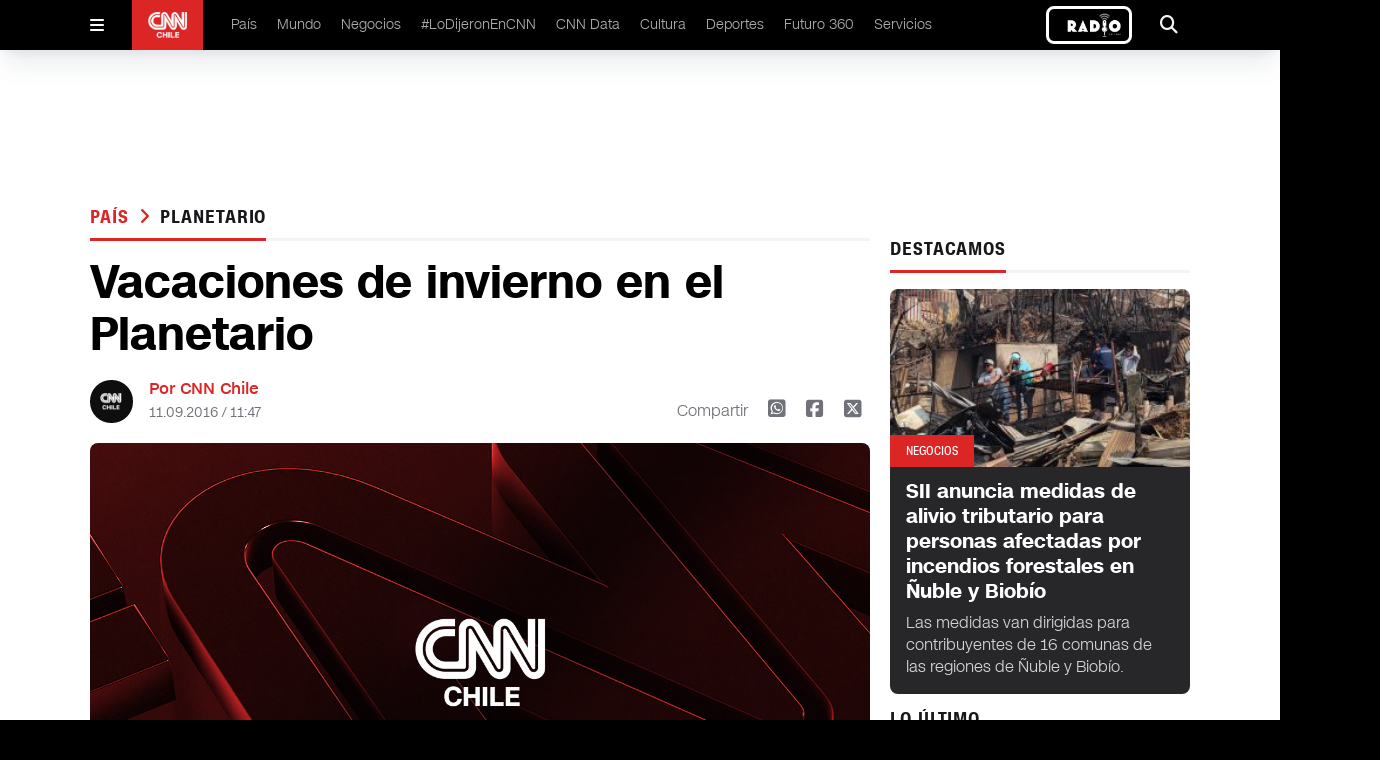

--- FILE ---
content_type: text/html
request_url: https://www.cnnchile.com/pais/vacaciones-de-invierno-en-el-planetario_20160911/
body_size: 11136
content:
































































































  























<!-- home,single,categories new templates -->


	



	






	
    
	
	






  

 	

























    









  <!DOCTYPE html>
<html lang="en">

<head>
  <meta http-equiv="Content-Security-Policy" content="media-src * blob:;">
  <meta charset="UTF-8" />
  <meta name="viewport" content="width=device-width, initial-scale=1.0" />

  <link rel="stylesheet" href="/_templatesB/desktop/includes/assets/main.min.css?v=1.1.27">
  <link rel="stylesheet" href="https://cdnjs.cloudflare.com/ajax/libs/font-awesome/6.5.2/css/all.min.css" integrity="sha512-SnH5WK+bZxgPHs44uWIX+LLJAJ9/2PkPKZ5QiAj6Ta86w+fsb2TkcmfRyVX3pBnMFcV7oQPJkl9QevSCWr3W6A==" crossorigin="anonymous" referrerpolicy="no-referrer" />
  
  
  

  
      
      
  

  
  
      
  

  

    <title>Vacaciones de invierno en el Planetario</title>
    <meta name="keywords" content='planetario,planetario santiago,vacaciones de invierno' />
    <meta name="description" content='Un panorama familiar para divertirse y aprender.'>
    <meta name="author" content='CNN Chile' >
    <meta name="robots" content="index,follow, max-image-preview:large, max-snippet:-1, max-video-preview:-1">

    <!-- CARDS FACEBOOK -->
    <meta property="fb:app_id" content="331688796889910" />
    <meta property="og:locale" content="es_LA" />
    <meta property="article:author" content="https://www.facebook.com/cnnchile" />
    <meta property="og:type" content="article" />
    <meta property="og:image" content="https://media.cnnchile.com/sites/2/2018/06/imagen_principal-27886.jpg" />
    <meta property="fb:pages" content="" />
    <meta property="og:image:width" content="740" />
    <meta property="og:image:height" content="430" />
    <meta property="og:title" content='Vacaciones de invierno en el Planetario' />
    <meta property="og:description" content='Un panorama familiar para divertirse y aprender.' />
    <meta property="og:url" content='https://www.cnnchile.com/pais/vacaciones-de-invierno-en-el-planetario_20160911/' />
    <meta property="og:site_name" content='CNN Chile' />
    <!-- CARDS TWITTER -->
    <meta name="twitter:card" content="summary_large_image"/>
    <meta name="twitter:description" content='Un panorama familiar para divertirse y aprender.'/>
    <meta name="twitter:title" content='Vacaciones de invierno en el Planetario'/>
    <meta name="twitter:site" content="@CNNChile"/>
    <meta name="twitter:image:src" content="https://media.cnnchile.com/sites/2/2018/06/imagen_principal-27886.jpg"/>
    <meta name="twitter:creator" content="@CNNChile"/>


    



    <script type="application/ld+json">
      {
        "@context": "http://schema.org",
        "@type": "NewsArticle",
        "author": "CNN Chile",
        "mainEntityOfPage": "https://www.cnnchile.com/pais/vacaciones-de-invierno-en-el-planetario_20160911/",
        "headline": "Vacaciones de invierno en el Planetario",
        "datePublished": "2016-09-11T11:47:19+00:00",
        "dateModified": "2016-09-11T11:47:19+00:00",
        "description": "Un panorama familiar para divertirse y aprender.",
        "publisher": {
          "@type": "Organization",
          "name": "CNN Chile",
          "logo": {
            "@type": "ImageObject",
            "url": "https://www.cnnchile.com/_templatesB/desktop/includes/img/amp/logo.png",
            "width": 90,
            "height": 40
          }
        },
        "image": {
            "@type":"ImageObject",
            "url":"https://media.cnnchile.com/sites/2/2018/06/imagen_principal-27886-720x430.jpg",
            "width":740,
            "height":430
        }
      }
    </script>




  

  <meta name="google-adsense-account" content="ca-pub-7457155067339021">

  
    <link rel="canonical" href="https://www.cnnchile.com/pais/vacaciones-de-invierno-en-el-planetario_20160911/" />
  

  
  

  <meta name="theme-color" content="#CA0000">

  <!--Favicon--->
  <link rel="apple-touch-icon" sizes="57x57" href='/_templatesB/globals/img/favicon/apple-icon-57x57.png'>
  <!--<link rel="apple-touch-icon" sizes="60x60" href='/_templatesB/globals/img/favicon/apple-icon-60x60.png'>--><!--No esta en el sitio-->
  <link rel="apple-touch-icon" sizes="72x72" href='/_templatesB/globals/img/favicon/apple-icon-72x72.png'>
  <link rel="apple-touch-icon" sizes="76x76" href='/_templatesB/globals/img/favicon/apple-icon-76x76.png'>
  <link rel="apple-touch-icon" sizes="114x114" href='/_templatesB/globals/img/favicon/apple-icon-114x114.png'>
  <link rel="apple-touch-icon" sizes="120x120" href='/_templatesB/globals/img/favicon/apple-icon-120x120.png'>
  <link rel="apple-touch-icon" sizes="144x144" href='/_templatesB/globals/img/favicon/apple-icon-144x144.png'>
  <link rel="apple-touch-icon" sizes="152x152" href='/_templatesB/globals/img/favicon/apple-icon-152x152.png'>
  <link rel="apple-touch-icon" sizes="180x180" href='/_templatesB/globals/img/favicon/apple-icon-180x180.png'>
  <link rel="icon" type="image/png" sizes="192x192" href='/_templatesB/globals/img/favicon/android-icon-192x192.png'>
  <link rel="icon" type="image/png" sizes="32x32" href='/_templatesB/globals/img/favicon/favicon-32x32.png'>
  <link rel="icon" type="image/png" sizes="96x96" href='/_templatesB/globals/img/favicon/favicon-96x96.png'>
  <link rel="icon" type="image/png" sizes="16x16" href='/_templatesB/globals/img/favicon/favicon-16x16.png'>
  <link rel="manifest" href='/_templatesB/globals/img/favicon/manifest.json'>
  <meta name="msapplication-TileColor" content="#ffffff">
  <meta name="msapplication-TileImage" content='/_templatesB/globals/img/favicon/ms-icon-144x144.png'>
  <!-- <meta http-equiv="Content-Security-Policy" content="media-src 'self' blob:;"> -->
  
  

  <script src="https://securepubads.g.doubleclick.net/tag/js/gpt.js"></script>

  <!-- <script src=https://cnt.trvdp.com/js/2287/14631.js></script> -->


  <script>
    try{
        var related_count_post = [{"id_post":18471,"post_title":"Estos son los panoramas de verano en el Planetario","post_link":"pais\/estos-son-los-panoramas-de-verano-en-el-planetario_20180105\/"},{"id_post":32579,"post_title":"Panoramas para vacaciones de invierno: &#8220;Dinosaurios y Dragones gigantes&#8221; en Estaci\u00f3n Mapocho","post_link":"pais\/panoramas-para-vacaciones-de-invierno-dinosaurios-y-dragones-gigantes-en-estacion_20170718\/"},{"id_post":33365,"post_title":"Las recomendaciones de seguridad para vacaciones de invierno","post_link":"pais\/las-recomendaciones-de-seguridad-para-vacaciones-de-invierno_20170707\/"},{"id_post":33407,"post_title":"Vacaciones de Invierno: \u00bfEn qu\u00e9 consiste el low cost de las l\u00edneas a\u00e9reas?","post_link":"economia\/vacaciones-de-invierno-en-que-consiste-el-low-cost-de-las-lineas-aereas_20170707\/"},{"id_post":33428,"post_title":"Autoridades estrenaron la iniciativa &#8220;Juntos Construimos un Parque + Seguro&#8221;","post_link":"pais\/autoridades-estrenaron-la-iniciativa-juntos-construimos-un-parque-seguro_20170707\/"}];
        related_count_post     = related_count_post.length;
        related_count_post     = related_count_post+1;//agregamos el post inicial (no viene en el json)
    }catch(err){
        related_count_post = 1;
    }
</script>


    <!---- CNN Chile: Article ----->
    <script>
        var dfp_metadata = {
            "domain" : "cnnchile.com",
            "platform" : "web",
            "region" : "latam",
            "country" : "chile",
            "brand" : "cnn",
            "previouspage" : "",
            "pageviewevent" : 1,
            "trackAction" : [],

            "section"       : "pais",
            "subsection"    : "planetario",
            "sectionname"    : "País",
            "subsectionname" : "planetario",
            "contenttype"   : "note",       
            "contenttitle"  : "Vacaciones de invierno en el Planetario",            
            "contenttags"   : "planetario,planetario santiago,vacaciones de invierno",         
            "contentid"     : "61460",               
            "datepublished" : "",     
            "dateupdated"   : "",
            "pageN"         : "61460",
            "autorname"          : "",
            "publicadorname"     : "CNN"
        };
        dfp_metadata.trackAction.push({
            "type" : "pageview",
            "data" : {
                "domain" : "cnnchile.com",
                "platform" : "web",
                "region" : "latam",
                "country" : "chile",
                "brand" : "cnn",
                "previouspage" : "",
                "pageviewevent" : 1,
                "pageName" : "cnnchile.com/pais/vacaciones-de-invierno-en-el-planetario_20160911/",
                "section" : "pais",
                "subsection" : "planetario",
                "contenttype" : "article",
                "contenttitle" : "",
                "contentid" : "34325562",
                "author" : "",
                "publisher" : "",
                "newssource" : "digital",
                "featuredcontent" : "",
                "scroll" : "1|"+related_count_post
            }
        });
    </script>




  
    <script>
      dataLayer = [{
        'scrollInfinito': 0,
        'autor': '',
        'publicador': 'CNN',
        'categoria': 'País',
        'tagPrimario': 'planetario',
      }];
    </script>
  

  <!-- GTM TURNER -->
  <script class="optanon-category-pf">(function(w,d,s,l,i){w[l]=w[l]||[];w[l].push({'gtm.start':
  new Date().getTime(),event:'gtm.js'});var f=d.getElementsByTagName(s)[0],
  j=d.createElement(s),dl=l!='dataLayer'?'&l='+l:'';j.async=true;j.src=
  'https://www.googletagmanager.com/gtm.js?id='+i+dl;f.parentNode.insertBefore(j,f);
  })(window,document,'script','dataLayer','GTM-5X9L3GZ');</script>
  <!-- End GTM TURNER -->

  <!-- Google Tag Manager -->
  <script>(function(w,d,s,l,i){w[l]=w[l]||[];w[l].push({'gtm.start':
  new Date().getTime(),event:'gtm.js'});var f=d.getElementsByTagName(s)[0],
  j=d.createElement(s),dl=l!='dataLayer'?'&l='+l:'';j.async=true;j.src=
  'https://www.googletagmanager.com/gtm.js?id='+i+dl;f.parentNode.insertBefore(j,f);
  })(window,document,'script','dataLayer','GTM-PBK3VP8V');</script>
  <!-- End Google Tag Manager -->

  
  <script class="optanon-category-pf" async src="https://www.googletagmanager.com/gtag/js?id=UA-36532539-16"></script>
  <script>
    window.dataLayer = window.dataLayer || [];
    function gtag(){dataLayer.push(arguments);}
    gtag('js', new Date());
    gtag('config', 'UA-36532539-16', {'send_page_view': false });
  </script>
  

  <!-- Begin comScore Tag -->
  <script>
    var _comscore = _comscore || [];
    _comscore.push({
    c1: "2", c2: "6035711",
    options: {
        enableFirstPartyCookie: true,
        bypassUserConsentRequirementFor1PCookie: true
        }
    });
    (function() {
    var s = document.createElement("script"), el = document.getElementsByTagName("script")[0]; s.async = true;
    s.src = "https://sb.scorecardresearch.com/cs/6035711/beacon.js";
    el.parentNode.insertBefore(s, el);
    })();
  </script>





<!-- End comScore Tag -->

  <style>
    .responsive-video {
      height: 0;
      overflow: hidden;
      padding-bottom: 56.25%;
      position: relative;
    }
    .responsive-video embed, .responsive-video iframe, .responsive-video object, .responsive-video video {
      position: absolute;
      top: 0;
      left: 0;
      border: 0;
      width: 100%;
      height: 100%;
    }
    .u-text-uppercase{text-transform:uppercase!important}.u-text-capitalize{text-transform:capitalize!important}.u-text-italic{font-style:italic!important}
    iframe[src*="youtube"] { max-width: 100%; height: auto; aspect-ratio: 16/9;  }
    main .article-details .author .share .fa-square-x-twitter { font-size: 1.25rem; line-height: 1.75rem; cursor: pointer; }
    main .article-details .author .share .fa-square-x-twitter:hover { --tw-text-opacity: 1; color: #000;  }

    .the-single-box {
      border-top: 10px solid #282828;
      color: #282828;
      margin-bottom: 25px;
      margin-top: 25px;
    }
    .the-single-box__header {
      padding-bottom: 16px;
      padding-top: 16px;
    }
    .the-single-box__title {
      font-size: 24px;
      font-size: 1.5rem;
      font-weight: 700;
      margin-bottom: 20px;
      margin-top: 0;
      text-transform: uppercase;
    }
    .the-single-box__body {
      background-color: #eeeeed;
      padding: 30px 20px;
    }
    .the-single-box__subtitle {
      font-size: 27px;
      font-size: 1.6875rem;
      margin-bottom: 0;
      margin-top: 0;
    }
    .the-single-box__text>:first-child {
      margin-top: 0;
    }

    .the-single-box__text p {
      margin-bottom: 10px;
      margin-top: 10px;
      max-width: 100%;
    }
    #skyscraper-left,#skyscraper-right,main .content-ad-slot .slot {
      background-color: inherit;
    }
    main .content-ad-slot .slot,.ad_slot {
      height: auto;
    }
    @media (min-width: 640px){
      main .content-ad-slot .slot {
        height: auto;
      }
    }

    .wp-caption {
      max-width: 100% !important;
      width: 100% !important;
    }
    .u-bag{
      pointer-events: auto;
      width: -moz-fit-content;
      width: fit-content;
      border-radius: .375rem;
      --tw-bg-opacity: 1;
      background-color: rgb(220 38 38 / var(--tw-bg-opacity));
      padding: .375rem .75rem;
      font-family: cnn-sc-regular, sans-serif;
      font-size: .75rem;
      line-height: 1rem;
      --tw-text-opacity: 1;
      color: rgb(255 255 255 / var(--tw-text-opacity));
    }

    article .h2, main .article article h2, main .article-image .background article h2, main .article-list .poster-small article h2, main .article-dark article p, main .article-list .item article h2, main .article-list .section article p, main .article-dark article h2, main .content-on-air-bg-grid .information-details h2, main .content-on-air-bg-grid .information-details p{
      -webkit-line-clamp: initial !important;
    }

    .main-single-body p{
      margin-top: 1rem;
    }

    .rtb_subcategories{
      display: flex !important;
      flex-wrap: wrap !important;
    }

    .on-air-new {
      border: 3px solid white;
      border-radius: .5em
    }

    .the-single-box{
      border-top: none;
    }


  </style>
</head>

<body>

  <noscript>
    <img src="https://sb.scorecardresearch.com/p?c1=2&amp;c2=6035711&amp;cs_ucfr=1&amp;cv=3.9.1&amp;cj=1">
  </noscript>

  <!-- GTM TURNER  (noscript) -->
  <noscript><iframe src="https://www.googletagmanager.com/ns.html?id=GTM-5X9L3GZ"
  height="0" width="0" style="display:none;visibility:hidden"></iframe></noscript>
  <!-- End GTM TURNER (noscript) -->

  <!-- Google Tag Manager (noscript) -->
  <noscript><iframe src="https://www.googletagmanager.com/ns.html?id=GTM-PBK3VP8V"
    height="0" width="0" style="display:none;visibility:hidden"></iframe></noscript>
  <!-- End Google Tag Manager (noscript) -->

  <div id="fb-root"></div>
  <script>(function(d, s, id) {
    var js, fjs = d.getElementsByTagName(s)[0];
    if (d.getElementById(id)) return;
    js = d.createElement(s); js.id = id;
    js.src = '//connect.facebook.net/es_LA/sdk.js#xfbml=1&version=v2.11&appId=331688796889910';
    fjs.parentNode.insertBefore(js, fjs);
  }(document, 'script', 'facebook-jssdk'));</script>

  
    <div class="ad_slot" template="livebox"></div>
  

  <header id="header" class="site-header">

    <!-- Menu Movil -->
    <div class="mobile" id="mobile-menu">
      <div id="mobile-menu-button">
        <i class="fa-solid fa-bars"></i>
      </div>
      <div class="logo">
        <a href="/">
          <img src="/_templatesB/desktop/includes/image/cnn.png" alt="cnn logo" />
        </a>
      </div>
      
      <div class="on-air-new__wrapper">
        <a class="on-air-new" href="https://live.cnnchile.com/" target="_blank">
          <img src="/_templatesB/desktop/includes/image/radio.jpg" alt="Radio on line" class="on-air-new__image" height="30" />
        </a>
      </div>
          
    </div>

    <!-- Menu Movil Contenido -->
    <div class="mobile-content" id="mobile-menu-content">

      <form action='https://www.cnnchile.com/search/' class="search main-menu__search">
        <input class="main-menu-search__text" type="text" name="s" placeholder="Buscar..." />
        <button class="button" type="submit">
          <i class="fa-solid fa-magnifying-glass"></i>
        </button>
      </form>

      <nav class="menu">
        <div class="item">
          <a href="/pais/">País </a>
        </div>
        <div class="item">
          <a href="/mundo/">Mundo </a>
        </div>
        <div class="item">
          <a href="/negocios/">Negocios </a>
        </div>
        <div class="item">
          <a href="/lodijeronencnn/">#LoDijeronEnCNN  </a>
        </div>
        <div class="item">
          <a href="https://data.cnnchile.com/" target="_blank">CNN Data  </a>
        </div>
        <div class="item">
          <a href="/tag/cnn-tiempo/">CNN Tiempo </a>
        </div>
        <div class="item">
          <a href="/cultura/">Cultura </a>
        </div>
        <div class="item">
          <a href="/deportes/">Deportes </a>
        </div>
        <div class="item">
          <a href="/https://www.futuro360.com/" target="_blank">Futuro 360 </a>
        </div>
        <div class="item">
          <a href="/servicios/">Servicios </a>
        </div>
        <div class="item">
          <a href="/bits/">Bits </a>
        </div>
        <div class="item">
          <a href="/miradas/">Miradas </a>
        </div>
        <div class="item">
          <a href="/opinion/">Opinión</a>
        </div>

        <div class="item">
          <a href="/programas-completos/">Programas completos </a>
        </div>
        <div class="item">
          <a href="/page/en-vivo/">En Vivo </a>
        </div>
      </nav>

      <div class="logo">
        <div class="content">
          <img src="/_templatesB/desktop/includes/image/cnn.png" alt="cnn loog" />
        </div>
      </div>

      <div class="follow">
        Siguenos
      </div>

      <div class="follow-icons">
        <a href='https://www.facebook.com/cnnchile' target="_blank"><i class="fa-brands fa-facebook"></i></a>
        <a href='https://twitter.com/cnnchile' target="_blank"><i class="fa-brands fa-x-twitter"></i></a>
        <a href='https://www.instagram.com/cnnchile/' target="_blank"><i class="fa-brands fa-instagram"></i></a>
        <a href='https://www.youtube.com/user/cnnchile' target="_blank"><i class="fa-brands fa-youtube"></i></a>
      </div>

      <div class="description">
        
        © 2026 CNN Chile. Todos los derechos reservados.<br>
        CNN Sans ™ & © 2016 Cable News Network.
      </div>

    </div>

    <!-- Menu Desktop -->
    <div class="desktop desktop--alt">
      <div id="desktop-menu-button" class="desktop-menu-button">
        <i class="fa-solid fa-bars"></i>
      </div>

      <div class="logo">
        <a href="/"><img src="/_templatesB/desktop/includes/image/cnn.png" alt="cnn logo" /></a>
      </div>

      <nav class="menu">
        <li>
          <a href="/pais/">País </a>
        </li>
        <li>
          <a href="/mundo/">Mundo </a>
        </li>
        <li>
          <a href="/negocios/">Negocios </a>
        </li>
        <li>
          <a href="/lodijeronencnn/">#LoDijeronEnCNN  </a>
        </li>
        <li>
          <a href="https://data.cnnchile.com/" target="_blank">CNN Data  </a>
        </li>
        <li>
          <a href="/cultura/">Cultura </a>
        </li>
        <li>
          <a href="/deportes/">Deportes </a>
        </li>
        <li>
          <a href="https://www.futuro360.com/" target="_blank">Futuro 360 </a>
        </li>
        <li>
          <a href="/servicios/">Servicios </a>
        </li>
        <!-- <li>
          <a href="/opinion/">Opinión</a>
        </li> -->
        <!-- <li>
          <a href="/programas-completos/">Programas completos </a>
        </li> -->
      </nav>

      

      <a class="on-air-new" href="https://live.cnnchile.com/" target="_blank">
        <img src="/_templatesB/desktop/includes/image/radio.jpg" alt="Radio on line" class="on-air-new__image" height="30" />
      </a>


      <div id="desktop-search-ui" class="search-ui">
        <form action='https://www.cnnchile.com/search/' class="main-menu__search">
          <div class="search-text">
            <i class="fa-solid fa-magnifying-glass"></i>
            <input class="appearance-none main-menu-search__text" type="text" name="s" placeholder="Buscar..." />
          </div>
          <button type="submit" class="search-button">Buscar</button>
          <div onclick="seach_ui()" class="search-icon">
            <i class="fa-solid fa-xmark"></i>
          </div>
        </form>
      </div>

      <div onclick="seach_ui()" class="search">
        <i class="fa-solid fa-magnifying-glass"></i>
      </div>

    </div>

</header>



<main id="main" class="js_main_content">
    <!-- Barra Breaking News -->
<div class="breaking-news" style="display:none">
    <a href="liveblog.html">
      <div class="breaking-news-content">
        <div class="read">
          <i class="fa-solid fa-chevron-right"></i>
        </div>
        <div class="breaking">
          <i class="fa-solid fa-circle-exclamation"></i> <span>BREAKING NEWS</span>
        </div>
        <div class="description">
          Joe Biden asegura tener intención de postularse a la reelección en 2024
        </div>
      </div>
    </a>
</div>

<!-- Publicidad -->
<div class="content-ad-slot !-mb-5">
  <div class="slot">
    <div class="rtb_slot" style="width:970px;height:90px;" >
      <div class="ad_slot" template="rectangle"></div>
    </div>
  </div>
</div>


<div class='main-content '>
  <div class="js-content-static" style="margin-top: 3rem;">
    <div class="js-main-single-body" data-post-id='61460'>
      <!-- Contenedor 1fr - 300px -->
      <div class="content-block-1fr-300">

        <!-- Publicidad -->
        <div id="skyscraper-left" class="content-ad-slot-skyscraper-left">
          <div class="rtb_slot">
            <div class="ad_slot" template="skyscraper"></div>
          </div>
        </div>

        <!-- Publicidad -->
        <div id="skyscraper-right" class="content-ad-slot-skyscraper-right">
          <div class="rtb_slot">
            <div class="ad_slot" template="skyscraper"></div>
          </div>
        </div>

        <!-- Columna Izquierda -->
        <div class="space-y-4">

          <!-- Titulo -->
          <div class="title">
            <h2>
              <span><a href="/pais/" data-slug='pais' class="js-single-button-cat">
                País
              </a></span>
              
                <i class="text-red-600 fa-solid fa-angle-right px-1"></i>
                <a href="/tag/planetario/" data-slug='planetario' class="js-single-button-tag">planetario</a>
              
            </h2>
            <h3></h3>
          </div>


          

          <!-- Detalles de el Articulo -->
          <div class="article-details main-single-body">

            

            


            

            <!-- Titulo -->
            <h1 class="u-ff-cnn-sans-display u-fw-700">Vacaciones de invierno en el Planetario</h1>

            <!-- Información -->
            <div class="author">

              <!-- .info-box user-->
              
                <div class="picture">
                  <img src="https://www.cnnchile.com/_templatesB/globals/img/placeholder.png" />
                </div>

                <div class="info">
                  <h2>Por CNN Chile</h2>
                  <h3>11.09.2016 / 11:47</h3>
                </div>
              
              <!-- /.info-box user-->

              <div class="share-mobile">
                <i class="fa-solid fa-arrow-up-from-bracket"></i>
              </div>

              <div class="share">
                <span>Compartir</span>
                <a href='http://web.whatsapp.com/send?text=https://www.cnnchile.com/pais/vacaciones-de-invierno-en-el-planetario_20160911/' data-share-network><i class="fa-brands fa-square-whatsapp"></i></a>
                <a href='https://www.facebook.com/sharer.php?u=https://www.cnnchile.com/pais/vacaciones-de-invierno-en-el-planetario_20160911/' data-share-network><i class="fa-brands fa-square-facebook"></i></a>
                <a href='https://twitter.com/share?url=https://www.cnnchile.com/pais/vacaciones-de-invierno-en-el-planetario_20160911/' data-share-network><i class="fa-brands fa-square-x-twitter"></i></a>
              </div>

            </div>

            
            
              
            
            
              
            
            
              
            
            

            <!-- Contenido Multimedia -->
            <div class="media js-content-img">
              
                <img src='https://media.cnnchile.com/sites/2/2018/06/imagen_principal-27886-720x430.jpg' alt="{alt}" />
              

              
                <div class="js_rudo_video" data-ikey='' style="display: none;" >{"multiple":false,"video":[]}</div>
              

            </div>

            <!-- Epigrafé -->
            <p class="epigraph">Un panorama familiar para divertirse y aprender.</p>

            <hr>

            <div>
              <p><i>Un panorama familiar para divertirse y aprender.</i></p>
<div><i><br />
</i></div>
<p></p>
<div>
<div><a href="http://cnnchile.com/noticia/2016/07/11/el-cine-como-panorama-en-vacaciones-de-invierno">-El cine como panorama en vacaciones de invierno</a>&nbsp;<i><br />
</i></div>
<p></p>
<div>Con un cine en <b>una pantalla de 360 grados</b> y talleres de astronomía son algunas de las actividades que se pueden realizar en el <b>Planetario</b>, durante estas <b>vacaciones de invierno.</b></div>
<p></p>
<p>Los asistentes pueden participar en talleres de astronomía y muestras interactivas, entre otros. El espectáculo está disponible hasta el 24 de julio y las entradas de niños tienen un valor de &#36;3.500, mientras que adulto &#36;4.500.</p>
<p></p>
<p>El horario de vacaciones es continuado desde el mediodía hasta las 19 horas.&nbsp;
</p>
<div>
<div><i><br />
</i></div>
</div>
</div>
<p><iframe width="600" height="371" src="http://www.youtube.com/embed/o_Ox4UX_yCA?rel=0&#038;autoplay=1&#038;modestbranding=0&#038;showinfo=0" frameborder="0" allowfullscreen></iframe></p>

            </div>

            
              <div class="js_post_tags" data-tags='[{"id":8350,"slug":"planetario","name":"planetario"},{"id":25008,"slug":"planetario-santiago","name":"planetario santiago"},{"id":15503,"slug":"vacaciones-de-invierno","name":"vacaciones de invierno"}]'></div>
            



          </div>

        </div>

        <!-- Columna Derecha -->
        <div class="space-y-4">

          <div class="js_related_posts"></div>

          <!-- Publicidad -->
          <div class="flex justify-center items-center">
            <div class="rtb_slot">
              <div class="ad_slot" template="square"></div>
            </div>
          </div>

          <!-- Titulo -->
          <div class="title">
            <h2>DESTACAMOS</h2>
            <h3></h3>
          </div>

          
          
            <!-- Destacado Oscuro -->
            <div class="article-dark">
              <figure>
                <span class="u-text-uppercase">Negocios</span>
                <img src="//media.cnnchile.com/sites/2/2026/01/A_UNO_1713855-e1768920037863-256x152.jpg" alt="SII anuncia medidas de alivio tributario para personas afectadas por incendios forestales en Ñuble y Biobío" />
              </figure>
              <article class="medium">
                <a href="https://www.cnnchile.com/negocios/sii-anuncia-medidas-alivio-tributario-para-personas-afectadas-por-incendios-forestales-nuble-y-biobio_20260120/">
                  <h2 class="u-ff-cnn-sans-display u-fw-700">SII anuncia medidas de alivio tributario para personas afectadas por incendios forestales en Ñuble y Biobío</h2>
                </a>
                <p>Las medidas van dirigidas para contribuyentes de 16 comunas de las regiones de Ñuble y Biobío.</p>
              </article>
            </div>

          
        

          
          <!-- Titulo -->
          <div class="title">
            <h2>LO ÚLTIMO</h2>
          </div>

                      
              <!-- Destacado -->
              <div class="article border-bottom">
                <figure>
                  <span class="u-text-uppercase">Negocios</span>
                  <img src="//media.cnnchile.com/sites/2/2026/01/A_UNO_1711242-e1768932688613-532x299.jpg" alt="Banco Central reducirá plazos para la publicación de minutas de las Reuniones de Política Monetaria" />
                </figure>
                <article class="medium">
                  <a href="https://www.cnnchile.com/negocios/banco-central-reducira-plazos-publicacion-de-minutas-de-las-reuniones-de-politica-monetaria_20260120/">
                    <h2 class="u-ff-cnn-sans-display u-fw-700">Banco Central reducirá plazos para la publicación de minutas de las Reuniones de Política Monetaria</h2>
                  </a>
                </article>
              </div>

                                                                                                                                    
          <!-- Relacionados -->
          <div class="article-list">

                                                    
                <div class="item poster-small border-bottom">
                  <figure>
                    <a href="https://www.cnnchile.com/pais/tribunal-reabre-investigacion-del-caso-monsalve-tras-solicitud-defensa_20260120/">
                      <img src="//media.cnnchile.com/sites/2/2026/01/A_UNO_1671921-e1768931013443-256x152.jpg" alt="Tribunal reabre investigación del Caso Monsalve tras acoger solicitud de la defensa" />
                    </a>
                    </figure>
                  <article>
                    <h3 class="u-text-uppercase">
                      <a href="https://www.cnnchile.com/pais/tribunal-reabre-investigacion-del-caso-monsalve-tras-solicitud-defensa_20260120/">País</a>
                    </h3>
                    <a href="https://www.cnnchile.com/pais/tribunal-reabre-investigacion-del-caso-monsalve-tras-solicitud-defensa_20260120/">
                      <h2 class="u-ff-cnn-sans-display u-fw-400">Tribunal reabre investigación del Caso Monsalve tras acoger solicitud de la defensa</h2>
                    </a>
                  </article>
                </div>
                                        
                <div class="item poster-small border-bottom">
                  <figure>
                    <a href="https://www.cnnchile.com/mundo/trump-difunde-mensaje-en-macron-cuestionando-su-postura-sobre-groenlandia-no-entiendo-lo-que-estas-haciendo-en-groenlandia_20260120/">
                      <img src="//media.cnnchile.com/sites/2/2026/01/Diseño-sin-título-2026-01-20T111915.499-256x152.png" alt="Trump difunde mensaje de Macron cuestionando su postura sobre Groenlandia: &quot;No entiendo lo que estás haciendo&quot;" />
                    </a>
                    </figure>
                  <article>
                    <h3 class="u-text-uppercase">
                      <a href="https://www.cnnchile.com/mundo/trump-difunde-mensaje-en-macron-cuestionando-su-postura-sobre-groenlandia-no-entiendo-lo-que-estas-haciendo-en-groenlandia_20260120/">Mundo</a>
                    </h3>
                    <a href="https://www.cnnchile.com/mundo/trump-difunde-mensaje-en-macron-cuestionando-su-postura-sobre-groenlandia-no-entiendo-lo-que-estas-haciendo-en-groenlandia_20260120/">
                      <h2 class="u-ff-cnn-sans-display u-fw-400">Trump difunde mensaje de Macron cuestionando su postura sobre Groenlandia: "No entiendo lo que estás haciendo"</h2>
                    </a>
                  </article>
                </div>
                                        
                <div class="item poster-small border-bottom">
                  <figure>
                    <a href="https://www.cnnchile.com/pais/admision-2026-universidad-de-chile-es-la-casa-de-estudios-registro-mas-postulaciones-a-nivel-nacional_20260120/">
                      <img src="//media.cnnchile.com/sites/2/2026/01/G_D_NHNWcAEEEP8-e1768925142742-256x152.jpg" alt="Admisión 2026: Universidad de Chile es la casa de estudios que registró más postulaciones a nivel nacional" />
                    </a>
                    </figure>
                  <article>
                    <h3 class="u-text-uppercase">
                      <a href="https://www.cnnchile.com/pais/admision-2026-universidad-de-chile-es-la-casa-de-estudios-registro-mas-postulaciones-a-nivel-nacional_20260120/">País</a>
                    </h3>
                    <a href="https://www.cnnchile.com/pais/admision-2026-universidad-de-chile-es-la-casa-de-estudios-registro-mas-postulaciones-a-nivel-nacional_20260120/">
                      <h2 class="u-ff-cnn-sans-display u-fw-400">Admisión 2026: Universidad de Chile es la casa de estudios que registró más postulaciones a nivel nacional</h2>
                    </a>
                  </article>
                </div>
                                        
                <div class="item poster-small border-bottom">
                  <figure>
                    <a href="https://www.cnnchile.com/cultura/santiago-en-100-palabras-museos-escritura-gratis-actividades_20260120/">
                      <img src="//media.cnnchile.com/sites/2/2026/01/Museo-de-Bomberos-256x152.jpg" alt="Museos y escritura creativa: Así parte el aniversario de Santiago en 100 Palabras" />
                    </a>
                    </figure>
                  <article>
                    <h3 class="u-text-uppercase">
                      <a href="https://www.cnnchile.com/cultura/santiago-en-100-palabras-museos-escritura-gratis-actividades_20260120/">Cultura</a>
                    </h3>
                    <a href="https://www.cnnchile.com/cultura/santiago-en-100-palabras-museos-escritura-gratis-actividades_20260120/">
                      <h2 class="u-ff-cnn-sans-display u-fw-400">Museos y escritura creativa: Así parte el aniversario de Santiago en 100 Palabras</h2>
                    </a>
                  </article>
                </div>
                                        
                <div class="item poster-small border-bottom">
                  <figure>
                    <a href="https://www.cnnchile.com/pais/jefe-de-la-defensa-en-el-biobio-determina-toque-de-queda-para-punta-de-parra-y-prohibicion-de-acceso-a-ciertas-playas_20260120/">
                      <img src="//media.cnnchile.com/sites/2/2026/01/A_UNO_1713855-e1768920037863-256x152.jpg" alt="Jefe de la Defensa en el Biobío determina toque de queda para Punta de Parra y prohibición de acceso a ciertas playas" />
                    </a>
                    </figure>
                  <article>
                    <h3 class="u-text-uppercase">
                      <a href="https://www.cnnchile.com/pais/jefe-de-la-defensa-en-el-biobio-determina-toque-de-queda-para-punta-de-parra-y-prohibicion-de-acceso-a-ciertas-playas_20260120/">País</a>
                    </h3>
                    <a href="https://www.cnnchile.com/pais/jefe-de-la-defensa-en-el-biobio-determina-toque-de-queda-para-punta-de-parra-y-prohibicion-de-acceso-a-ciertas-playas_20260120/">
                      <h2 class="u-ff-cnn-sans-display u-fw-400">Jefe de la Defensa en el Biobío determina toque de queda para Punta de Parra y prohibición de acceso a ciertas playas</h2>
                    </a>
                  </article>
                </div>
                                    </div>

        

          <!-- Publicidad -->
          <div class="flex justify-center items-center">
            <div class="rtb_slot">
              <div class="ad_slot" template="square"></div>
            </div>
          </div>

        </div>

      </div>

      <!-- Publicidad -->
      <div class="content-ad-slot !-mb-5">
        <div class="slot">
          <div class="rtb_slot" style="width:970px;height:90px;" >
            <div class="ad_slot" template="rectangle"></div>
          </div>
        </div>
      </div>

      <!-- .separator-bar -->
      <div class="separator-bar" style="margin-top: 3rem;">
          <hr />
          <div class="post_loading" style="display:none; text-align:center; padding-bottom: 25px; padding-top: 10px;">
              <div class="loader">
                  <i class="fa fa-circle-o-notch fa-spin fa-3x fa-fw"></i>
              </div>
          </div>
      </div><!-- /.separator-bar -->
    </div>
  </div>
</div>


    <!-- Bloque de Programas -->
<div class="content" style="display: none;">

    <!-- Titulo -->
    <div class="title">
      <h2>PROGRAMAS DE TV</h2>
      <h3>
        <a href="notas.html">
          VER MÁS <i class="fa-solid fa-circle-plus"></i>
        </a>
      </h3>
    </div>

    <!-- Programas -->
    <div class="tv-shows">

      <div class="show">
        <h2>TOLERANCIA CERO</h2>
        <h4><i class="fa-regular fa-clock"></i> DOMINGOS 22:30</h4>
        <img src="https://1.bp.blogspot.com/_d_IZbuJtMRU/S5pAlWsrV1I/AAAAAAAABQo/swoYaPcpdlw/s400/rincon2.jpg" />
        <h3>Daniel Matamala</h3>
      </div>

      <div class="show">
        <h2>AQUÍ SE DEBATE</h2>
        <h4><i class="fa-regular fa-clock"></i> LUNES A VIERNES 22:30</h4>
        <img src="https://1.bp.blogspot.com/_d_IZbuJtMRU/S5pAlWsrV1I/AAAAAAAABQo/swoYaPcpdlw/s400/rincon2.jpg" />
        <h3>Monica Rincón</h3>
      </div>

      <div class="show">
        <h2>HOY ES NOTICIA</h2>
        <h4><i class="fa-regular fa-clock"></i> MARTES Y JUEVES 19:00</h4>
        <img src="https://1.bp.blogspot.com/_d_IZbuJtMRU/S5pAlWsrV1I/AAAAAAAABQo/swoYaPcpdlw/s400/rincon2.jpg" />
        <h3>Matilde Burgos</h3>
      </div>

      <div class="show">
        <h2>ÚLTIMA MIRADA</h2>
        <h4><i class="fa-regular fa-clock"></i> LUNES A VIERNES 23:30</h4>
        <img src="https://1.bp.blogspot.com/_d_IZbuJtMRU/S5pAlWsrV1I/AAAAAAAABQo/swoYaPcpdlw/s400/rincon2.jpg" />
        <h3>Fernando Paulsen</h3>
      </div>

      <div class="show">
        <h2>AGENDA ECONÓMICA</h2>
        <h4><i class="fa-regular fa-clock"></i> MIERCOLES 18:00</h4>
        <img src="https://1.bp.blogspot.com/_d_IZbuJtMRU/S5pAlWsrV1I/AAAAAAAABQo/swoYaPcpdlw/s400/rincon2.jpg" />
        <h3>Nicolás Paut</h3>
      </div>

    </div>

</div>

</main>


<script>
    var global_url_post        = 'https://www.cnnchile.com/pais/vacaciones-de-invierno-en-el-planetario_20160911/';
    var global_domain_search   = 'https://www.cnnchile.com/search/';
    var global_domain          = 'https://www.cnnchile.com';
    var global_placeholder     = 'https://www.cnnchile.com/_templatesB/globals/img/placeholder.png';
    var global_rudo_url        = '//rudo.video';
    var global_autor_name      = '';
    var global_publicador_name = 'CNN';
    
    var global_in_single     = true;

    var ocultar_publicidad  = '';

    var current_post_id      = 61460;

    if (typeof dfp_metadata !== 'undefined') {

        dfp_metadata_tmp               = Object.assign({}, dfp_metadata);

        dfp_metadata_tmp.section        = "pais";
        dfp_metadata_tmp.subsection     = "planetario";
        dfp_metadata_tmp.sectionname    = "País";
        dfp_metadata_tmp.subsectionname = "planetario";
        dfp_metadata_tmp.contenttype    = "note";
        dfp_metadata_tmp.contenttitle   = "Vacaciones de invierno en el Planetario";
        dfp_metadata_tmp.contentid      = "61460";
        dfp_metadata_tmp.datepublished  = "2016-09-11T11:47:19+00:00";
        dfp_metadata_tmp.dateupdated    = "";
        dfp_metadata_tmp.pageN          = '' == 'basic' ? "2" : "1" ;



        var post_tags = [{"id":8350,"slug":"planetario","name":"planetario"},{"id":25008,"slug":"planetario-santiago","name":"planetario santiago"},{"id":15503,"slug":"vacaciones-de-invierno","name":"vacaciones de invierno"}];

        var post_tags_string = "";

        if(Array.isArray(post_tags)){
            post_tags.forEach(function(value,index){
                let tag_slug = value.slug;
                if(index!=0){
                    tag_slug = "|"+tag_slug;
                }
                post_tags_string+=tag_slug;
            });
        }

        dfp_metadata_tmp.contenttags   = post_tags_string;

        dfp_metadata_61460 = Object.assign({}, dfp_metadata_tmp);


        dfp_metadata = Object.assign({}, dfp_metadata_tmp);


    }

</script>


    <!-- Footer -->
<footer id="footer">

    <div class="content">

      <div class="logo">
        <div class="logo-line"></div>
        <div class="logo-image">
          <a href="index.html">
            <img src="/_templatesB/desktop/includes/image/cnn.png" alt="cnn logo" />
          </a>
        </div>
      </div>

      <nav class="menu">
        <li><a href="mailto:comercial@cnnchile.com">Área Comercial</a></li>
        <!-- <li>
          <a href="/pais/">País </a>
        </li>
        <li>
          <a href="/mundo/">Mundo </a>
        </li>
        <li>
          <a href="/economia/">Economía </a>
        </li>
        <li>
          <a href="/lodijeronencnn/">#LoDijeronEnCNN  </a>
        </li>
        <li>
          <a href="/cultura/">Cultura </a>
        </li>
        <li>
          <a href="/deportes/">Deportes </a>
        </li>
        <li>
          <a href="https://www.futuro360.com/" target="_blank">Futuro 360 </a>
        </li>
        <li>
          <a href="/bits/">Bits </a>
        </li>
        <li>
          <a href="/opinion/">Opinión</a>
        </li>
        <li>
          <a href="/programas-completos/">Programas completos </a>
        </li> -->
        <li>
          <a href="https://live.cnnchile.com/" target="_blank">En Vivo </a>
        </li>
        <li>
          <a href="/page/nosotros/">Nosotros </a>
        </li>
        <!-- <li>
          <a href="mailto:mesacnnchile@turner.com">Contacto </a>
        </li> -->
        <li>
          <a href="/page/politica-de-privacidad/">Política de privacidad </a>
        </li>
        <li>
          <a href="/page/terminos-y-condiciones/">Términos y condiciones </a>
        </li>
        <li>
          <a href="https://tarifas.servel.cl/visualizar/e60424d1c5a389c370fa95e88a2d7c86cbadee19" target="_blank"> Publicidad Servel CNN Chile Digital </a>
        </li>
        <li>
          <a href="https://tarifas.servel.cl/visualizar/958aa9b370aec03276bb153e78296ce515a90b84" target="_blank"> Publicidad Servel CNN Chile Radio </a>
        </li>



       
      </nav>

      <div class="social">
        <a href='https://www.facebook.com/cnnchile' target="_blank"><i class="fa-brands fa-facebook"></i></a>
        <a href='https://twitter.com/cnnchile' target="_blank"><i class="fa-brands fa-x-twitter"></i></a>
        <a href='https://www.instagram.com/cnnchile/' target="_blank"><i class="fa-brands fa-instagram"></i></a>
        <a href='https://www.youtube.com/user/cnnchile' target="_blank"><i class="fa-brands fa-youtube"></i></a>
      </div>

      <div class="description">
        
        © 2026 CNN Chile. Todos los derechos reservados.<br>
        CNN Sans ™ & © 2016 Cable News Network.
      </div>

    </div>

</footer>

<!-- Base Script -->
<script type="text/javascript" src="/_templatesB/desktop/includes/cnn.js?v=1.1.27"></script>

<script type="text/javascript" src="/_templatesB/desktop/includes/js/libs/handlebars.min-v4.7.6.js"></script>

<script>
    var global_url_count       = '//count.cnnchile.com/';
    var global_url_json_static = '';
    var global_name_site       = 'CNN Chile';

    var global_domain_search = 'https://www.cnnchile.com/search/';
    var global_domain        = 'https://www.cnnchile.com';
    var global_placeholder   = 'https://www.cnnchile.com/_templatesB/globals/img/placeholder.png';
    var global_rudo_url      = '//rudo.video';

    
    var global_last_posts       = [{"id_post":18471,"post_title":"Estos son los panoramas de verano en el Planetario","post_link":"pais\/estos-son-los-panoramas-de-verano-en-el-planetario_20180105\/"},{"id_post":32579,"post_title":"Panoramas para vacaciones de invierno: &#8220;Dinosaurios y Dragones gigantes&#8221; en Estaci\u00f3n Mapocho","post_link":"pais\/panoramas-para-vacaciones-de-invierno-dinosaurios-y-dragones-gigantes-en-estacion_20170718\/"},{"id_post":33365,"post_title":"Las recomendaciones de seguridad para vacaciones de invierno","post_link":"pais\/las-recomendaciones-de-seguridad-para-vacaciones-de-invierno_20170707\/"},{"id_post":33407,"post_title":"Vacaciones de Invierno: \u00bfEn qu\u00e9 consiste el low cost de las l\u00edneas a\u00e9reas?","post_link":"economia\/vacaciones-de-invierno-en-que-consiste-el-low-cost-de-las-lineas-aereas_20170707\/"},{"id_post":33428,"post_title":"Autoridades estrenaron la iniciativa &#8220;Juntos Construimos un Parque + Seguro&#8221;","post_link":"pais\/autoridades-estrenaron-la-iniciativa-juntos-construimos-un-parque-seguro_20170707\/"}];
    var json_articles           = new Array();
    var global_count_articles   = 0;
    var global_flag             = false;
    var global_post_id          = '61460';
    var global_post_slug        = 'vacaciones-de-invierno-en-el-planetario';
    var global_post_segment_url = '/pais/vacaciones-de-invierno-en-el-planetario_20160911/';
    
</script>

<script type="text/javascript" src="/_templatesB/desktop/includes/js/externos/ads.js?v=1.1.27"></script>

<script src="https://ajax.googleapis.com/ajax/libs/jquery/3.3.1/jquery.min.js"></script>

<script type="text/javascript" src="/_templatesB/desktop/includes/js/functionalities.js?v=1.1.27"></script>



<script id="tags_posts_template" type="text/x-handlebars-template">
    <div class="tags" style="display: flex;flex-wrap: wrap;">
        <h2><i class="fa-solid fa-tag"></i> TAGS</h2>
        {{#each post_tags}}
            <a href="/tag/{{slug}}/" class="item">{{{name}}}</a>
        {{/each}}
    </div>
</script>

<script id="embed-rudo-template" type="text/x-handlebars-template">
    <div class="responsive-video">
        <iframe
            id="vrudo"
            class="vrudo"
            src="{{{url}}}"
            width="{{width}}"
            height="{{height}}"
            allowscriptaccess="always"
            allowfullscreen="true"
            webkitallowfullscreen="true"
            frameborder="0"
            scrolling="no"
            allow="autoplay" >
        </iframe>
    </div>
</script>

<script id="related-posts-template" type="text/x-handlebars-template">
    
    <!-- Titulo -->
    <div class="title">
        <h2>RELACIONADOS</h2>
        <!-- <h3>
        <a href="notas.html">
            VER MÁS <i class="fa-solid fa-circle-plus"></i>
        </a>
        </h3> -->
    </div>

    <!-- Notas Relacionadas -->
    <div class="slider">

        {{#each posts}}
            <div class="article-image slider-big-item aspect-square sm:aspect-video">
                <a href="/{{post_link}}">
                    {{#if image_src}}
                        <img src="https://media.cnnchile.com{{image_src}}" alt="{{post_title}}">
                    {{else}}
                        <img src="https://www.cnnchile.com/_templatesB/globals/img/placeholder.png" alt="nota">
                    {{/if}}
                </a>
                <div class="background" style="pointer-events: none;">
                    <article>
                        {{#if tag_primario}}
                            <span><a class="u-text-uppercase" style="pointer-events: auto;" href="/tag/{{tag_primario.slug}}/">{{{tag_primario.name}}}</a></span>
                        {{/if}}
                        <h2>{{{post_title}}}</h2>
                    </article>
                </div>
            </div>
        {{/each}}

    </div>
</script>

</body>

</html>





--- FILE ---
content_type: text/html; charset=utf-8
request_url: https://www.google.com/recaptcha/api2/aframe
body_size: 257
content:
<!DOCTYPE HTML><html><head><meta http-equiv="content-type" content="text/html; charset=UTF-8"></head><body><script nonce="AGhIulWG4ajCsUoDmt_nCA">/** Anti-fraud and anti-abuse applications only. See google.com/recaptcha */ try{var clients={'sodar':'https://pagead2.googlesyndication.com/pagead/sodar?'};window.addEventListener("message",function(a){try{if(a.source===window.parent){var b=JSON.parse(a.data);var c=clients[b['id']];if(c){var d=document.createElement('img');d.src=c+b['params']+'&rc='+(localStorage.getItem("rc::a")?sessionStorage.getItem("rc::b"):"");window.document.body.appendChild(d);sessionStorage.setItem("rc::e",parseInt(sessionStorage.getItem("rc::e")||0)+1);localStorage.setItem("rc::h",'1768933098086');}}}catch(b){}});window.parent.postMessage("_grecaptcha_ready", "*");}catch(b){}</script></body></html>

--- FILE ---
content_type: text/xml;charset=UTF-8
request_url: https://v6.truvidplayer.com/v6.49/v.php?st=kM7S8f4aONz_7mPf6guTnw&e=1769019502&ver=6.49&adid=6d5b62b8483d49e6521e1edbcfbcf9b5d581ca6f&videoUrl=https://vid2287.trvdp.com/media/fbd7df3f0fed14291b9b9c6e0e1c1ae6b05a61d3/mp4/fbd7df3f0fed14291b9b9c6e0e1c1ae6b05a61d3_240.mp4?Policy=eyJTdGF0ZW1lbnQiOlt7IlJlc291cmNlIjoiaHR0cHM6XC9cL3ZpZDIyODcudHJ2ZHAuY29tXC9tZWRpYVwvZmJkN2RmM2YwZmVkMTQyOTFiOWI5YzZlMGUxYzFhZTZiMDVhNjFkM1wvbXA0XC9mYmQ3ZGYzZjBmZWQxNDI5MWI5YjljNmUwZTFjMWFlNmIwNWE2MWQzXzI0MC5tcDQiLCJDb25kaXRpb24iOnsiRGF0ZUxlc3NUaGFuIjp7IkFXUzpFcG9jaFRpbWUiOjE3NjkwMTc3MTN9fX1dfQ__&Signature=QB7DLDchYAkZMrS1s0WVjey51m-K6SAHA9Wa6qgBPUS0RT3vSJzOsSlbUlUWtKIcEbavapAirochZflp0RgDB-4KQbdL21dGY2aAzXS8NBuud0dooVfeSzkJGcwcZHMukwQ2VBdlIZED2FOEzZt4euGxuJGSnHrCsigZzp8jGOJmlptI13~YlKxXwPYkBFFJm6Uwz8zKQp0Vakz-BDVHUFwWZqXVqNDrvahHQydfdDen-JMSr1qa4hLc~Ommy6-ZsPr8tWxiF00VW-4JyVdRXx0uCXe8i3ZNtoY3jWNtPpMyS3mcbY3j6lSSoMPI7Kg~JMe7MiIeJ7VtiCWsTHJALg__&Key-Pair-Id=APKAJQPXW35KA6HJKSMQ&height=360&width=640&pageHref=https%253A%252F%252Fwww.cnnchile.com%252Fpais%252Fvacaciones-de-invierno-en-el-planetario_20160911%252F&videoId=fbd7df3f0fed14291b9b9c6e0e1c1ae6b05a61d3&d=cnnchile.com&wid=14631&suid=2287&env_browser=ClaudeBot%201.0
body_size: 228824
content:
<?xml version="1.0" encoding="UTF-8"?><VASTS wf-id="domaincnnchile.com"><VAST version="2.0"><Ad><InLine><AdSystem>truvid</AdSystem><Creatives><Creative><Linear><AdParameters>{"dt":"ima","dtid":569448,"t":4,"off":[1,2],"reqson":true,"reqsoff":true,"reqv":true,"reqvao":true,"reqov":true,"reqovao":true,"reqovaoa":true,"fqt":"s"}</AdParameters><TrackingEvents><Tracking event="request"><URL><![CDATA[//j.trvdp.com/pixel.gif?e=G94kQoyGPfivkBcG7gPniDK05T5QpXDuWrGE0FgsmksahX7sLgMGCfaUPuKhsTjnbtCFhPI1vjVfucfSiTe0jhjJeopJTGF5+AhtX4ZSPvFADk0iLupleLlk1wpDOHu2UN9InlFIo/kFWjUiefN8w+zk3DhoThKIU2DdhIJyZ2ANoyC0XGpxI3GLxD3gcOPfCZt399XmiqEDhFsDTX5vB+qXEmRr94xomcQYTG6C9/1FR2/1l5cOUXL6eUBkcF4djZnYK6tB4o+AHMyV12tr12ITx5MKtVUCCVF8L2jDo9+LQqVsMl2/f/9MITDfTEmiisXlT7gjBXhomhy6Uu2WI/822SevRIq6MVAmvGCCAqYqHXylAqOw0kU7ISmGU9TPuxf/Xd4Lr3+yicU6rIVAJzNUQmgd3Qze+WW2GIzeYq0B3m4lswdSQ05ONTjZQDaov/btXW4ROqJMBT4Eyl0fB1JqsXTYdNuZAUEx2aqz9GvtNhH3RiwUe6VBZOTMhphmtdOJn/C5c7qBEp90ROo+So/0FWdTq7xiCWAs8lHckdz3BRtijO/DkYpkBOJ4qlS7AIX/gQJQ7G1j5VQO8o76jZw0yTThw0Ilb0QU3LVc3nqSzJuaGE8CMpk3q0A7qHsBTJhrOb7Jd4/NmFSGjg9EpyyQfI6p/k+fqiGK5SSLCIEg2SXDWkx1NG2oFYm1Gb9gzhQbGyIw+3pEKGchWnViwllosaoNO/nxQl/Ey4BuDLIbVLPE4XYK/ozArfGkPF1U33o8cejxODORI+86RZUlRfWWoEuRKXcDRvBDpTbHU9XWQHZGDElKg4AfOyIjA/Ua/jFBoU8C2JwhfWwtb+alNWZfTxEzJu1XCW2mc6teWtQtoCwVSyKOe6q5P/51qpBgtac8QqMz8H7biC9dti2a/78p0ILTUuhsKmA4K1zWjSnPvLr6v89OJFUbDuixRSyklvK/DPpk8w==&cb=[CACHEBUSTING]]]></URL></Tracking><Tracking event="click"><URL><![CDATA[//j.trvdp.com/i.gif?e=sHgP5ige/G+Xuf//WlzDmWVpJjPPqX8GhYFUq/p8lOt/Liv1Ai4vij0DBo3Y0s1oRXWnIXKad1/[base64]/JY2NsfpDV1Dyxywokwi8gd5tQ+Hx1GUAjtAzBdP8ZckRLV/bGpFV0FZmsQVyKDNwBqyJK3waGtwJBfiD4RUuGqNt3BQ2tlDUPYwy4PP40RZlFocWkFckiy0vPti99n2KS9WmdQz6NdF2P/uex4TyxB80LJN2d6BMhdFhyUXPIoa9DKTNFxbx+HRWCWRJdQEulhbzKMFS7wlnR5ULIJwzx2zDxzJg040MRjRM1f+YJHVBpRBkCuucz/7YEoHtQg5NIp+QrElQSKXZoY1JN+N3SfUQSzNQ1kqp095aUJEf+DHNAbfvz4ojj/e8MAxxP4tjfhzOz3IUG3Zp5BtU3OZ9o0F3PbSBSubkx2s9jvr0EvKdel6MkjSnsmCr4J+aCJj+cjWK8vLN19awNRIos/7L1yS7FyWdKyP8DdGcpQz++Ft3S+ierIl5pIpm8hp/jL9lGD3BaqAs/D1FPcoQUJWbOI4cn9VZGCrS6EK1x8I5tOePX41Gc0gw4zX1fhx1s5ZILbKhpVAWeDEgpjhX7LsUhp/huK7nwpvY/xh8elqiQh5Mw2gMo7E0TAPKNelb22FnyJsS6ZQDuxuKiibIunwc0XOfz0=&cb=[CACHEBUSTING]&s=[slotNumber]]]></URL></Tracking><Tracking event="complete"><URL><![CDATA[//j.trvdp.com/i.gif?e=ooHaPoMFOAIrH6rgFYe1QkTRzyRh49GpdB7CcXDOZw33cKQF8WL9qhw/9+AeRtnRKhC6+fnvsfC7bGdFmgGQMz0VHDg+3XF2/JTNd9v7ivzMPoSZHEH9Ml3PwS/rq1bNpKdpajXC09i0fRBJIVg1g/ghg5rc8BgKlJLyRbACS7538huULBXMHSKrdjqiG/vTQ9os57Q6cAmxuOoAt1jS/RgnqdSyYyOli3pTngyruHunP0q7bvEyA9RVCjx/RzyI9MA5ub/VrN8tJGUpwdkkFN4eLyJhe47NeL9+foIpW3sjgsQRH6kqWeB+I63yXDYJwRdaRuqVXyrFU2F5911qIBWDo3RFO4NW6Y42YLYEOJWFc393kwu5KQA5IFhyAVY5KyXNMi/HYKp9cBH2jvFZN66jfphCE7bfWdP3DAJFBYaR/DSikoq83QA9dfow+moZkCw5BI8C8FxXvGeBqxiD7ASyAS/ztDIF2thhHo4f+gMvJosEA5NmX2ms/GO+iwcfJ9sWGz903sKIxSz0kP68G8x9O4nswdY0z2IDXCjKa0lSG6S2aj+MCClZ+4k4coe6iMG/4ViNKZbnA4gYDUrwB3EFdKOe6zNnbjWpLoexEGu0Fgc4TSTAjyS1nSrZWfuiumhXmhcC2Xi/[base64]/QF8eLCohdUxt7Z9st+4tShIVCuiFULBy06xNSSMFUKKuGJimpDXkJqDJ5+tlSnvYbbcSWc0g4wGgRJlicYwwzZta13sH6U9bhfLbci448mFmnCUg=&cb=[CACHEBUSTING]&s=[slotNumber]]]></URL></Tracking><Tracking event="available"><URL><![CDATA[//j.trvdp.com/pixel.gif?e=5lwg8mKV6oZKwtgVItswEjODBfsbQPX3HLbyHoMw9YmD5Wjasp/[base64]/4yR4FqTtLeuxk2e6yZYBhzStHjlbe053Zy9JWDCL5cli0+k1vWe8UCwboEX4znEZZHFZ8c7yedfXEZ8y1K84EBlk47JwR3aC63tOI8JCydWQ9dgVbi4wj5Oo/J78EYy5oJnTfqdk9FXEW4hYXhdMfltj73GPMfygKzWnBCESNLmXkTaXmarajWjCaPM0VcFVTEsYjit2YYt7sj2l1x11ybZ+ckQORTVp+lSka/pEw1dCWlbvmielNcFohmKloXCXe8xjW3hYNuRVxIWzgkfAlAPOvYXMnUkqNKmcBSECGfSzc0ou7ZMN4TEe9N37OeyibhJTDtYtyihqp2FBYF/SYZ+HJu5UMyyN6xAG0eKi8rPlzHt5nkDswaP3LAIVs/qbtVacAMj+avIOFWmMbtK1FyHoKwLTi4iyNcxCDZU2p+Wj77z5SfwusBRmUMsUa6OStfRUNydjjwG7IORZ62KAFDuJrAdsPvCGGVzXOn7WW8B9t3995a3cQteLFLQ+zFiMX3AiG/J4M9IhDZJ8u0sXxejMBuTyLWr1BMMpNWef9sFbPUsaG7+7JGHV/+TC4bGYZuSyCmiXPuApgf3hyWobjAcFNn8Xfhpj1PhKgI58hZ3LV0j/dqlyceFt3AEDhbYRHc3cwvHFG9L8KVxKaf3bhUTp5boBfwHvaV&cb=[CACHEBUSTING]]]></URL></Tracking><Tracking event="win"><URL><![CDATA[//j.trvdp.com/pixel.gif?e=33TeC9HE/T+wMzXMLhVT7VFFHJF1knsyd73IEE3/rClfB2O726PUouJU5iZS9/b3a+4VRia7+L0Ru+Pg+BHiWjartyOfAqIQHcNaoBN37VYVu31GUlhf6q6ENN9C8wFOz1HjTnMkalvMAfQ13pzfGGlejPpcHPJLHzgsun1BY8wRTvwPtT6SaSPzpESdaHEqjK0/7g+ioqxUeXB58d6wa68NzkVfja8XKKhoBzG9DtmV8hFfrXeqjSD+/[base64]/SJQaJujYJUP7AB/eryVFuZjX+YIUuYS+HbBFq8zFyjWNkZE4I+cWAx9ki2LRs9t5LzzJ09PFzkOS7UbWM6QfV5WUDn5ioS3XSzY1cBN/lLtFWKQV0Q2+mxVYKD1gWVcr7TiGxk/QLwIVfe0T044gE9BPegcDedwtKoAgc1sL1cVvbY7uOzT+2ZY7Wcz6HM13pw8x7riUUCNv/K5PKwcPFxReyq+4j23eFbM9uwa5CypjoNXdhLsPXuKxvupfm70Vo5rXLpnEqb9729r23k0DGIp9XaToUVqldGU4YBmyptW6QkkWt2HHqoidKarG/MDnaB81kF/uRJDqUPY92As8gRG39JRi8LDB3+L9ty7wfCpzWMZbeEmUFmuerqzDmR5YoUMCOujOrd+JqlLhLQUXXEPTzEn7J7VO+u4khnq1Zk5cBM0n1h1nhZdM8K3HKBBB5a+hv7ahOrkQA==&cb=[CACHEBUSTING]]]></URL></Tracking><Tracking event="win-response"><URL><![CDATA[//j.trvdp.com/pixel.gif?e=[base64]/p928NpH7WuA8uVWmdZsJHZDN3J9TrFi1EyoB+zqsUmr9UhoW1HmzxwDyYm6EQt9CiLaNd8EZhTUzUOeUBYUMI/WGS6sKrDpIj2zgryo/0jxXscnd2TTYUr3ya+ItCF0YvxO2wBmegnWyKlWgbubJANr7ow7eDFnTomM4uZ3m6aRF0L/8ZHZ/GrdtIlTZucMAUCyTckFEKwu0LwCl4VFmPcraGKGUKEcjammwZ9QrMSEnGUf/Y92OR9gcVz8zAo9sJBZhfrsQ071X9ThJ/uHKuVVUcUfNVywDV10JuzjwD+jhxwLyhCRx3HTZBcZ8/R//[base64]&cb=[CACHEBUSTING]]]></URL></Tracking><Tracking event="viewability"><URL><![CDATA[//j.trvdp.com/i.gif?e=ONKC1GD5g/rlQrJFVjZVgu2h/Yqyid/VcxZ47g18abckOH5AA5mBVycoLev1v9MxEI7fk5Gm8+zGNnCwcN/p6YIPb7UOuBw4qQuGtpJlBwzebiQSMxId3AUuxs3177c75JKdRAcnjaeY9UnTrkhV7qXjRqLSZL0THlT70xhDa7LeZW/DL4/xyZ7H2Zz/6YMu+Cv7LmaR5OsppyY9CNiDfYMEcap7lyMAJlhyKMhUyvd4ofqJzef1M1N3MtwxZjvxeXA//5BO8e9fLgLJasK7KthXzPUZeuGlvRkGuJkH9LGpAwtQVjWAhd2R7ytk4TejkjwGk9sDvej8iWmrfT1ny2Ghv2SY/8yvEzFMLZOvmuX4Mg5BvkIiGKQ8bn2b0d3rEWveGGHLZEx6c0UZ9KOx5mMO+hU7IOjhWO6Xus3NYRilDXGaLltVDHr+Cfnsf5P4Tq9VT956OFoyl0OQX/aBYc+79K4yzIxPY/CMR/eX0z0DV6FAeG87y5A3lrLMFt0O7rIqwjmHLQ2AULWNr+i1c0k9FIqPUAfFmQIWrZ9xDzmubClMDrz+QAdTqj+jaDYOPtU/CWqOWHoYRpjKzfnXK7uLwn3B0Xu+0c/3co8P3CKla8hgv7h/4TDETubLIrcJi8UfbzFosloTNPVrhAMHuN/iN966NO3yDQphOcm8JxTujBMPXBluMUlzTNbddd9LudzvoM9+RbjVSMch9o/pTVE3NGv1ndeoVR7uN9gKn3/25G+SvrHMCxohryWbm94KVyZOn06/ocQoVhmcY4+DTW+R4oKslkYFKr2ORAhz76LBVA4kqT0LSHWLEpJiQ05cRwszjkQtrKIkkjIidTi8z+DuFoLejirYHUKnNG0RkDvLoFchgb6RoZeYePUbWqQyCAJbu/o5Md3t4y0F3dNjzjwB+x0VpGEfMswdt+/ZjrlkPC/WDI+kEZ72agCbvtuhUHgGvdXAZlhAfKETAKU=&cb=[CACHEBUSTING]&s=[slotNumber]]]></URL></Tracking><Tracking event="impression"><URL><![CDATA[//j.trvdp.com/i.gif?e=GPoaPWHn1aqpgH3+aSxc5bBnYfyHHA9wWiIxdgkMeRAVO9SEvs63jNo2jr8flreGIVBhcXfnMGhRJwiEijj+2nTMQ9ExVYAoSDbw0dIFFVL4Vt/Gu/2l6upC5wTz1R0fndGGu1eIjGzsnlf2mcQp4WOgW+494meQHY7BSvOljhrISDoF50qAQxAsiLk6+uT6BWWBiufFNrk69uqL/Esq4nJZNvTb4rVsTvR8Zj+5dr2eBmE5ks7b6cONyMD+kIKeACg7zTRB96SVcNohALGB2xG3FygWE6brFCpRL8fL4cYY44xR/B+Y1zNaHMV9vYbR7gk1fKA5C2XkfRIWhuegx2GkBS0uwRN/ZljQlB5rCp1aufV1K1lQaHxSJSHAjtlOj6ow1jdkitTtWFV8JINijGYgyViBKYkZOsVPYYtuAQftV6GSg3URUlSGy6MsFb1Kj3ebSi1XbfKrd+jHt4qR6TsjlvQvFXdHvfKcPWQbDkHtYAfWGF5bLOIH1T25BysCgbU+uxomWpVqGus9L8ImYVsAKF5JhN2XBERty/hizh6pW1TOi6YSMPJ9q9w/fbLp2yEUf8BjAOZp6gmC8qOUwoIIhuTgrqvQ7DSRC4tZ/+XbwN124ji5VpA8HExUu1IWhE+YqPCSC2vYw/IJ0YA4a9f4CZqbTyx7OmuCQ6Wj91Qlc2dGfS8oomOjLtvSuAeUyj3/8Q/D20pEpVRJ2ajqCQ0kPSNvm61lJ/+sXkN4UXHZ3IZO3aFccFFhruGFp+XNRbP0zPP4oMd1cDQ2USWsm7mos2v5P016Tk962Qb+oGXne4LGustXDZvN7eh7eS/UYslHc3TdHQNuAO+0RVrr/MkgWFeHw9cNFUdfkB/L4tPUPT/63drjpk/UV6ca9B0LHsF4ja4pf0eQZlWC81mHfpeExswZnbeZLTh26RCGYgP1cj4B6Ua9+TC09y95dOLDUhhD9qoCXit6Bw==&cb=[CACHEBUSTING]&s=[slotNumber]]]></URL></Tracking></TrackingEvents><MediaFiles><MediaFile delivery="progressive" width="640" height="360" type="google/ima"><![CDATA[https://pubads.g.doubleclick.net/gampad/ads?iu=/22247219933,23270919308/Video1/VVVBTRVD_cnnchile.com&tfcd=0&sz=1x1|400x300|640x480|640x360|300x250|320x180|[width]x[height]|1024x768|1280x720|444x250|480x360|600x252&gdfp_req=1&output=xml_vast4&unviewed_position_start=1&env=instream&impl=s&correlator=[cb]&vad_type=linear&pod=1&ad_type=video&url=[pageHref]&description_url=[pageHref]&pmad=5&pmnd=0&pmxd=180000&vpos=preroll&npa=0]]></MediaFile></MediaFiles></Linear></Creative></Creatives></InLine></Ad></VAST><VAST version="2.0"><Ad><InLine><AdSystem>truvid</AdSystem><Creatives><Creative><Linear><AdParameters>{"dt":"ima","dtid":569447,"t":4,"off":[1,2],"reqson":true,"reqsoff":true,"reqv":true,"reqvao":true,"reqov":true,"reqovao":true,"reqovaoa":true,"fqt":"s"}</AdParameters><TrackingEvents><Tracking event="request"><URL><![CDATA[//j.trvdp.com/pixel.gif?e=9EOysbk/Q++EcnfjsK4uPiSSeRR/aW67aEvXql7vHrktB6OX1JM/xgFaZB3uuAbWJCQ5pc/wWFnQOmdfaXC11I8lBs7OvTmq8SLtiZsYjHJlcbchYBG1eCfiD5aTbdgq4h9tS/aWvUIrB5X9CU4VVUfCiTPquJ2fDxlEDV1XWhZoM7C85HSwPx6GRt0U+YsbNEcZ1v8yAYOUJfV9PVy2nhf5mnrNouEfFHWBwu2c9tqRf4IgEp27u71yK+MiyaXUbf94gP63PUBcAeqkXABBze+w4kuLm4n+AnIGkwKupUf66xDQtE03QiRxwcAmXum6WQUTcoSTQ3SOn/[base64]//CWf3Rb2HFlMhr7REQ6PVNZtGOdyFxmAWYsU3d8Sz7kRnL1ZxezB+LRurHgNDXXwgMgtC5XxxtezIoQ3oQ86eOzQVGipF8oVIiyp5m+5HQa4PDhnt9Phk5pFBfBnLk3EZqww+SpQ5df/v06r7PYvcZ2GcLV3sdwUmO4/OVVBs92scBhdtk7iJGIoZWWxYnHCZyD8LGC5rWFPLxFbWTlzdq3iTL3nt0H+jw==&cb=[CACHEBUSTING]]]></URL></Tracking><Tracking event="click"><URL><![CDATA[//j.trvdp.com/i.gif?e=J91prfNC7khpklYOKxnY3NyOBmA4k+4GVg+H746UqE9uAtluTrt7xpZubw38Flj9TDVphFpwYHUFxnQkwHfv87w1A8GPmIai3Ja7XM315wImjzLGrjvqJuXXcobqaYZvrjrq5/VP4mPACoSJuVkBUBoy4mO5xnk5tDC69CtTt7zEVWNMqAPILSvmKsKz98wI5U7k1JZpejoXknptjH3sCT4IRzFV1eCqvQwpvD81DDWa553IHC3PNCItlaR189h4HGXGgXd9hA4lfHWaZJvjYmCbjozmieXo918Cr09Gq74uAhSfb5xhroqt9Ksu/oP7aPPh0xtr1FhQQL7x6SXwWCFv1fEVDN6T6nHOvUlbJrxnvy2H65ZhiKLh3xWUdZCpWp9xF02lMmgaLMECFmsB+8HemOS6eZEgczgjRpaknqDbwACOcAk2K6DhDdeStprs33J73DdKCZLWlYjRM6NqzWZPFzST0N4GCUq/[base64]/gSfrSL3CR83k8Iy5zxa6C0meIjNyeiqRgSaF7AS8EGZVCK63zh+r8AdUFlImtrfyj7NzEXr8eEHFCtmfIQdJEy/Tq7zkuDiCKusBfNShH01PLULcfnPCTAT9USs9spL36BoGAn1KDdFIv1zSH4/7kR+kph1agIzGcyKw1gzyaRlE3tQhZ5OGdDn+ZbGNxdgapHWZ7IqiYQFtMqC9kyafJAvxPLsaN+5QdD26tMjDwk=&cb=[CACHEBUSTING]&s=[slotNumber]]]></URL></Tracking><Tracking event="complete"><URL><![CDATA[//j.trvdp.com/i.gif?e=KceDjrXuuKWwY+YNqd7uXHgi3Jj13NtTAzsn0XeSPsqVJOljUySpU8OxtuSrVOzTMzBZnq3g/avW3mEkxNmzfEyl+yRb2e5wOcXk93gfNPqXMHn/k8xMs803mUMM5DTY+qa2gxaOPZfLwdRXioWfcwNMfh5QtLDw/SDxY7s4XNuHg+cYsJmwX69/Lgbx7HeLjl1MWbgYHor3nl0F/InciWftVkoenBoiamNoc+TYx9U7CGrspmS9tK2ZVyGna/6Vzkz8O4buA6oqjaUjXDmRe0tjHzUFslFpirsNPAm4ms9V+Liy/crUZp4TD7gD3beiwXx2dylimUgDtIAHzJi5Zff0FgVPl9vnzf0M/R0H9KNXEMHNVaHZPULHvlksCBBz6FnJLDTyUTevFCWXdZKn+7zFOvbvWHyPtmgtaQS+URA16StUVV1HkjPn1IN+eR1PcWpGAtKHrxoHT9mYbxO7pKioZbtLryL5pfB/vjyMbg6NEDjnmvg338gZ/7pf4cEnM0RsLLjDEsN846ODDuSIjmUC9s5yBSv9vTc0VQTSuWYk4Sz10cHupzQePFBw7zvLXV2H2W7kF8EE/WR53/ewfPmU6h0ISiAX4AkgY4g8fggKBUCaXJXqY7qF9Fdnm0vMwsBqGOfLvDWEGlpOg6TF6SaLc1QcpyuMYsNJyAQyNhAg2VPcrKqVdqR6hWpW5jeyO/VrFWMAxMlEJbaCbaTgoqFe25Q7wWH5uALoFmEhEGnMIky0MerrdlnW3vWloMlehN1grU+QUwD1GFvf+JHFFBN8uBMSFy7bM9UPSIUAsDyaLQ/EoxNxbAliD7IZWsDs0LmgvU+/8RPOFkX4ra7Iri/qTXfd7UscKVuACiP99iiZ7zXKvTR2MhJC7WOL7d4ws1yHBGXF+HfXCa15mQuNoFSg0C3LgGu5tRxCNpvzAcxhngHXVWXO94++lj1eyGvYDdVyoHLmhEjeyQc=&cb=[CACHEBUSTING]&s=[slotNumber]]]></URL></Tracking><Tracking event="available"><URL><![CDATA[//j.trvdp.com/pixel.gif?e=XKdp/KtSZCwVdhxF4P3TVHD3k3e8RWgo5t1DiSpeft1AnBjnsrM+EgfvaLo1AA7/Lz19bEI8bwZ32lp++kxFir1BTmGPUt2NmWrcFGpaC1BuYVLciL5eBbmviY2WtpBj1Uo29F4jkrWHRMpUGlfkTJYG/49lrBH8U3neuDc1+zUn3X4iyuGdkBIU/3qtyzQprIWdDhdXsBo45Bum7NaIu4TrYOdQ1E8he3w7UrXd3DywZMCm6mIZq1pV+teUfkU3ZMCAyT4PYn/8lFkAkN53ICWzhmm2sY0FCGM+HcDVlKAn78U3N74BXILGxhPDeqxD8kHqQ+YIVfy2jnmGUBRncYMG2UzSBjsuLhCWYtdR0MAyPk87nVhiAAW8K72LzwQAyrfubOvM31dG21fhHObdpFNnElvMcQ46xq1XAXr0UXfalmKNNGDJUY4pfpgNi/XtcZCFFHzy4Ui3AEPyyMPhm6Kl/wW+HSVsTRzlTbssxYY2pykD7k5ro8fiJVJpDge0ck19nK+Vn1uiLCh5phIAlPw4IJja2hSyv4hfgr/foK3GQWbGTlHgfIrNyRw42rfnPy0188ilq5gOqh3tS8RWK14LcGHHX5PykmLcN63F/uhdQMRXgLU7fUPd3EQMLcCr17PHnukDurbttRozPosbEBkEsAkfy1o2JKUwg0bOJxEHfJUDJzFQ4LhYaxFyiwEmkNneQkj/R8xNWlPKmiJvcNdp8G+pE/sSBtyH0t2LbS3s34J8vTww00DYqaRuyI91gAlfvWs6KBTz+u9xSpVe9tCZ4Eil/UZ9ymYhQzcGVD5vnoVxGlqSJuLzjApJXrIE1wGIcbszDtrOI3uHqbdLHR/W2qXk4bdxDI5SuJgXoJd+tPHrQb0bIRjbgfYEF5lbSW4frTzH9sIQVcUAhwfySsXfP9N6raWtu8yVpeu5sjXCntMCwqZg0giDb50PGbx1LtNcdEk47pFgJHwK&cb=[CACHEBUSTING]]]></URL></Tracking><Tracking event="win"><URL><![CDATA[//j.trvdp.com/pixel.gif?e=gaMEEYbA8bCRdrvcw5QqIcNFSW/ZxnRBpubODbuyHeiTF0mQ+NCy3nHSKz9vS+pyO/V/aDmKHFeDoNXe6cE5NXG9IgGM3d8JhpARyl6ZQ6wXEJWg04mcvufBZuAasPzfzaoDuxkisbh9wVt0Ysw4d6exi5xozq31x5tN9cflYhs86L97L/9p7KpphRr8z4LFJaG/6deWYoxrX1dIYIZKDHcdZ4hDesyrw/Dx3zzjOq3ABLpMKMEE+GghH0Oj9cislYwBMrzuOOptWzo41KoBP4usb2JInPIE82Tt4F4tAouB2RkYe2eIJloxnrX9nISB2VBnSMoJAOjMOi4ZUhrGrGxxj4nvC4bUj40guLfxegoq30bh/ZK2UPqLT6LVQ5JFiNW9ySPhdSU6RICq0kIPFKW5kFKbmgaKsk2NTTZBcup/I1SCe8C+ScH8tAtyw6ul1/tbhSQaWc0HNYYAVmHqFBHajKFvYh3q2aQpGgREUZyv2JQuVpYsFukKeeryarFvGkxeOJxUNglNRzfCf5WyCWPQvoQUbJmlZ/yQVheWBV0s+Eyai4Pw5Z31qap2fgNmNsTuziGzkfwBFX65WvolwKkACIao/xenNN7chp9JYFRHzWslZzr3XbdUB72xdpW45bNikuX8emyjGjGDl089kcWChffjgN2gkGmiO3s19zb3vRnRkYLcO5uvf5NvOl+n42yR1spWJy+uAnRseRGZ53JVODMSmlxYLSgchU/av90iT6jemUzStsbjiPxgPvLGAeB/KZ7DAIrj25Pw1L8A+bjQWtE5Ex7fOx662MFFmhvlYz/VqV54UsNpGTLOLTL+XWJipkrrnCGYqN3t2z0u8q9cCo0ksxI2vOBBi9cqwDdnSYx8IpreFnNssX3A9yGRCN3UEGi1fFlgYA+rPlJlXdSof5j5nYZ2Hr0BxHY1pFUBX0eUTyNTiv08HpeBZ2cEKnm5dWPgzg==&cb=[CACHEBUSTING]]]></URL></Tracking><Tracking event="win-response"><URL><![CDATA[//j.trvdp.com/pixel.gif?e=RJS3XfSWKn3y3xskuRxB5Tp8g7kaEb/jLFWYhH66XV0hLLD1ileht4mqcXwhYLEa9EvN4jcTOBkvlo/V3yUzWlo0FgIUsb9t9xxEuvEfHAT9YCFZdMh0ZfaFo/a4wuDegeEAjVDkgNZ9B0QSLkDMtr8LJ2JNl0F3eykynh9NnYZNhDFLn5CwIJLbcEWqTIbLYMC+Jcli4Y4XFBPKNl25EHJkrT27RFKNgsuFrxOuerOfEp1A1vmRC7S31TQxIYGG1O4YBEAYl1zN05yj0JQcOBpK2IuNTdaEJcJl8bSZ2TDULyn1QIrxoWxWt+0+JPks2/mjni6B0/opAwk2XyCSbeB6jz69jy5iSM9pubO3lubAnsIKVS/YlA3RF0head2WfMuMJLkIGF+R24ffVGqWADnQkQkfIpZYxaKoEXIkcklAe8WomSdY7BasF6HAxSR7fxGfsANbg7xA+dWPSZftR66KtvfQeFro+WSnxso/N3fWyeRJHdf6CLGcEe/lMmbFZTTKyaV6NzqKI2FAjyNyqjmh4jcBfn1lflO/5xsx7TeqHkHQSSDc1PuFisMoNWQNCT/o1qDweShzlsSdT9X8otSyiG2ufOfDHNpnNCmsBLxUFhuTBMWnJPMAdtPl8ognlHBlgGxQnyk/FYWpvd3iWil3QRmq8spmFL8FHabHqB3jfegGdZOqn4VMagg5ze4l4TOJanI06uF/+NscWchb+JECDwuaWw2MdVLfJUADaPzyYzC8iLVd4XJtyjFP9FXS6AhGzQw2ZPy0H4GMn/LUwURFsidSLBweMouYf7A5EHve1ruvuIn8EXFT4rSQwpj0dW3aRJLvnVzhEqRxQsGzVy0O4ARIueBK++j35+5R1rv+H7mQLx585XCus+eSFqS0jR155AGos5mENApgFXUUxensY5tMlUly3wjkfc72wF6GIN4JYnLu8RMIhDIHYZqmQDOdddGsaoZUWsgz&cb=[CACHEBUSTING]]]></URL></Tracking><Tracking event="viewability"><URL><![CDATA[//j.trvdp.com/i.gif?e=[base64]/xY2ryD+AAQGlVw5Uh4gD7ZPqrHRPldCPINgjhxl8sziesrJ35WBy5scSUb6vuKd92XNotHcriRFHLCnTaWM4xFq1YX+yQL+3064+BsEbtYR9GcVY2OoVVF8IoghKctWfI2y9RDjkM862HI/o2/l3Jz6yflyviNxbUH0aTrKzLrIDX1SdEgEpNLMoBU/bwSk8dN9UTWZY+70VCKI1Za4dgypQpH4E9TLDaw0r6VRvBnEB5ci2RZlp6RNo+lL96LVqAiyBqT/oLSbHHiAWSqtbZnp4vkyTG/oS3p97uncC9SxjSmyLTwkmpxW93aRA6QBnHFyJBxSOhsdUU+piwsX1BuQqHat8Dmp3uy0Oh0Lt3BvDZKCFfPgN/JA1rTXYEwyZeHG6pjZ7dGdSm/yUOZez7EQ1dC4WYF0Z4dc5KZh4xy6s6xDjIraTB+3NeBorvmdqbXnXYVdps/lyUWqqYQj/HRXMTY9z9do5ZdTK/gUoU5bIcpL+1QCU3Zc6AFi0/GiHiaVwKvvEydTe1GcGw6bjhE2S1p4lvlKyXFrP1w7iuMOYiMYKQKgcxOPeroM5xPOlOxMLIDBtVL4A3O6Y+gm21JvPBGfFzuYfsyDqPPUjJ/XwMhbVjmvi5sVQQh5bCOmAutCggOm03s7pYsJzsTDvw7AJOAx/fDPcshboC4OBMyaveest2i3kYqxfxvSN8=&cb=[CACHEBUSTING]&s=[slotNumber]]]></URL></Tracking><Tracking event="impression"><URL><![CDATA[//j.trvdp.com/i.gif?e=PhVTV6EWYyR+TlbTlx7JZ0nfStEOqOVgGxv6Vit4SpvCivZDG4nnmS/DqjI2yOXmsENvDnCPZhbT/UpXBHMuzlQnR+e+dTZcWsHnxtU1WADVT/tFVoS+czaY/TlkhcVAGKs7L86lYjqdU7/Iqgq5zhg9t7DfUySxII1K2QW1iQ5YtBPYaEZ7g+J7sfsITiwtGI45UNob/[base64]/ez/gfg4D91j8jfQSgvQSM8awRgFeRRdAKJIsN9PlPUtMLeTMgvHy2TzqmzZeNm2L2mOtzII2fUjcgv1xw9uj3msmf7kD9FkZYGMR29qZZCNzNsgVA6TtSQe8HIohbeSoK7lH1fE8YXF8HdkRZv76Q214VEGdXD2MMNDTRCThvI3QA3h73UBlR8K7KyRzTag/TpxOB6cU8imNUOwbS8km+MRzir3fmZuDZqdRaJ5apyMz0jhqtcP/OpYqL1lKKjyhW3Epz2Z2Jc6ncdbmrf200aKttcje6lhNANrsPyyDmpSbLPdr5fNC0lSZaJc9de7gAWtKSB91rvL0fT6qHzK9hvmArz1uTC6doVmQeFk8ZfOy8c5zlqzel0U2Uc8UqvboY5eqCt3JvagwXas0V+w7/TDi1sTMJbBVxrXybjtTv+txaQX9ymIaU4e/UQSTcw+6Bq7wlfBWMEA==&cb=[CACHEBUSTING]&s=[slotNumber]]]></URL></Tracking></TrackingEvents><MediaFiles><MediaFile delivery="progressive" width="640" height="360" type="google/ima"><![CDATA[https://pubads.g.doubleclick.net/gampad/ads?iu=/22247219933,23270919308/Video1/VVEATRVD_cnnchile.com&tfcd=0&sz=1x1|400x300|640x480|640x360|300x250|320x180|[width]x[height]|1024x768|1280x720|444x250|480x360|600x252&gdfp_req=1&output=xml_vast4&unviewed_position_start=1&env=instream&impl=s&correlator=[cb]&vad_type=linear&pod=1&ad_type=video&url=[pageHref]&description_url=[pageHref]&pmad=5&pmnd=0&pmxd=180000&vpos=preroll&npa=0]]></MediaFile></MediaFiles></Linear></Creative></Creatives></InLine></Ad></VAST><VAST version="2.0"><Ad><InLine><AdSystem>truvid</AdSystem><Creatives><Creative><Linear><AdParameters>{"dt":"ima","dtid":572227,"t":4,"off":[1,2],"reqson":true,"reqsoff":true,"reqv":true,"reqvao":true,"reqov":true,"reqovao":true,"reqovaoa":true,"fqt":"s","fq":1}</AdParameters><TrackingEvents><Tracking event="request"><URL><![CDATA[//j.trvdp.com/pixel.gif?e=rBvbah/Z3f/bRhcCojZBxO6AYORyyWD0+ex/jtmrwmEG0eHVrowkPI19ZCBL3JaC6ueGESn2O3Pn41ih3mjhCiAI0n6c8Q9Ps2zHRhV8jyrgaubUSReerGKeVT0B52UA4Cso2fih7WSfBeH2ZZ7IP1rr02LwjHbmDuB9urRQ3xvIeYsZFNkM+U1cGeM3K4i4oKiMSh7NZnYLypbyDhWmMYi0gXcZm/J0wAHnWjTGk7smCBhamuFyUZL6g1LD+pDcd2MlNLtU0JI8hQaHdjhllkoqBQlRVVkzX9NJejhxfJSJLbEdg6wb5+IjqHj/tRVlmOFzCwtOJZ6L/2EPeL2XXyGMj++9AWFIqUZEZeHhi4SxBdK8PCL8P95dFK1OvQpK+ZH2eNvhVWbY0BZRDTzB++psDVGkis0LqzKWqIP1BUdsRV2WbqaAZH22EiiazXHRtBp/SgmzpyFTOrf4j6QsauHIzSoFoa6I98z6iE6j8fHSRk3qLSBXRcGkd4NlU/kI4Y7QNegIRQAww70u5P+S7MYvI7bsO7/B4xa4b9KwiLzZIiz0B2myaosWMkximC0VeJyWiUFYTxzbnBpVLsEx2kXQbWBBGQDmvUwpMBrzNuOK9IAHom3+Li2OUAn9a3jdV0VtZut+zibW7/L5CL1NvxqTIlxysNsAzl90y+13mSPkvxwY3YlA9pneIvEgUKi0eEXCHvEYUrXmFryZ9XE1BgC8e0Mi+QnklqQJD3/It9yqgaq6ETT0R4gM5yT4aBuk8sLYpbPvGIrf7yNnZxvbKlUDMzBdu2G88nlzLgCsgmzxl1jYSdRcZnQv2PAlPJlayjOSRHYEupibwf4CiK2nH5zvrLDikdgRiEziqQEKiTmyHAR65K8WzkYCLfMo/xythDpqupCkPQpubKrS2KztEV6n7mzKVSDWi4yzJSqHJ29h6UWLznJTuhNGcWp+smxdQRZYjw4G6g==&cb=[CACHEBUSTING]]]></URL></Tracking><Tracking event="click"><URL><![CDATA[//j.trvdp.com/i.gif?e=06InoLwsup0ELo1GRwYwfbp8vdpyvVjBLIoWC+4kUGo3BxpZ8dxCiRextMdEhEV1PFdxJMPxyVhp8eEq0QDy52br+cgQBfn4j/+9Xn2gKAh/fmLGBGxhdDDi04LHDyHp7rKx/37o0OwVufclU4NB/fC/Fs9T4+JbKO+no4JOm9SvksAnwwQktqYbia2eGztMIxek0xFTu2+EGwq1ONhwxYaP/4bWp1GAHiPb4Qq8W5IBaoyt4G6mdZVBQ3IqQ8/SFxSnqnwT1iTZu42mq+d30zR9Qsz79eNrTNxJ4UaOnYostkbiacqAbTUBcIOxcXA1ckL6SS4nGfBh3k4fPxh1kcj9pTJ4AvhRPeIjfZxyHvyLjMsIiaPXAGrjrbIIxW49y03WdwZNN4pw1+KAVOHiZ+5cqc4bZlcrc4rOFOgMgSEM/ipO/Ugsbe8fPawor3Adwnrx0EqwdawWozC84s9MSQfZsNEnGWFXYAdJBxJukVT8caXfspg9Qgz6f0KEqX9uzT9slj/4D8tJGWHStb5UC6k1bblByb9MhzPc5vIt5zirXtnrdPYkejUogR1pewYDAy4TlSxWrNSLamsqAzBQ04AE1qkaNKuptXHtHFRVpy/jSH/b+uX6/ykG1xRYlaKdtMheao4MSmHq19g02Z9xd9p5xmwpev7hJSDs969u/tb5thCpzZsV0wLEvAb7sCyG+QFxXoq6VUlMibnShGYnIP6YBgJH1feDO4vA+g7fKDkYIdm8L/[base64]&cb=[CACHEBUSTING]&s=[slotNumber]]]></URL></Tracking><Tracking event="complete"><URL><![CDATA[//j.trvdp.com/i.gif?e=FXbwvhtt6iDTb/IDsf0R4oIuHSeJgNl2rPYKvku3e3Z++GyHlZz/mooxNlVsOJBeOdF8MnOcYMnn68gXljHDSRt9iDYap4uKAP0JGsJeIpjeVFi/rYrJlidl0Nn2dpW6586tXSJoK3dZE8AjAjNW1y+vNCwput8wCw9LPwNSBfg/rUAGBDOkZonLLaBEIpN+CWeIKMuQ1nUHqltq9fntmfGXC4PLXDU718JkahR1YfonkP8AW2ApvcT7uNtu8YhKgdtZbsgE6lxquHR3bEyM9RB7ZhBotf5VUMkfAMdnjef/0x/[base64]/vel8xuYvPOXKLk4wSls5rixZmsFAaUs3NeAuR0up1cHw7SNDAAC6EIP6klVo+i5j+8d6IPlYDJaH0yC1awjVBd2GB7ahvvJ2OY59Cne/i3GA4VfA36V7xtqIj3AiMk0iGqOSBoTfGq+5cVZQaUh+Mkt8fQa8KBJH3+0LkhAvgHZAafhZJ5mYcIaE2/dHRa8gzQgtXovc7+QHNGIXYeEFsDQlEkAQW+WTJUEOU4dU8afXg=&cb=[CACHEBUSTING]&s=[slotNumber]]]></URL></Tracking><Tracking event="available"><URL><![CDATA[//j.trvdp.com/pixel.gif?e=ybhYCBUO4bLaBHumnzvMa8tl8USCwybGpmxb8SeypvAM+m3YjPps+dVaHstbvmiu117DTYKMzTmvFya9wPz1fbwZzqptvo+GlrWct5ekKVroF/cUBZBy9dVM9NQ8yU4LJpeVt/jSYBFOHt8zwz9duwSaSCdCjS/VBigddIQyD7VbInnoKD6uBLFfgdywaSAcBVguWunciwXlDQNaa9iGYQCiRFaZFG0h70+QiDPcT2W6SH9oRS+jOB300GBr2pZBu4v3hYYpnUT/XCN/A9yzA/JuGjLIT+EHxw5rckZkXawj5ahfYFoz4tOQovFfuuiJM6WURW5uH9HSzeGujNK9ejPCohtuNVtjdvQEbcXeKhdO8c4Ip6yU0nuwcGCX96onIHEKZgK4EnfaVImpbGICvl8gmoVWT1BA5LGXZsZbU1V8c/PwIOqvhPhGXXXRtQaYJ2fykIoun6AVktLoE4F6lrIZiTQr/sGZGXm/eSa+rbzVmWpZx/ZPTAagvDCkjZFglAjUcqNvmJvahiyhQ4hJdb/mko6sG4PHEufTtADtl00LsfG2zxpFoWtX6l1vX9IzCG2XDtUPeyGjjCLxE7DQobanTgX6F6YtsNJhOnqvEjpFIyx4D+UIIp2DfyY0pD9AaPvIo39qyGHse1q3jPpz6NdXL4nsKoXUd0rx/4CFpO79wzhbtuzzMCo0ph+9MccDD7DOEum37LNmTdccmb/STJxOgou6sX5wSq/qizNjIFCfHEF2lErN2JgXwbF6tCct91FVmn77Jrmy8vpKobKUxtHiYzrLGkWs+zyB/S6i9x7A6SKWYQUW0gUyf2mNW8+bvfssRN7uTwJTKq4s6Bk9XgZv67ilV0+y/UQ+M6VxCM92hUMJpG9CIHi7og06+MtKzSSTF29kW+2K2f3XUrwIPNeAXZcK2bl0t0I5SQtx6F2eVbNFV/dCCwJx3jHiju0/3GxJSTo+ltR9Ehb+&cb=[CACHEBUSTING]]]></URL></Tracking><Tracking event="win"><URL><![CDATA[//j.trvdp.com/pixel.gif?e=O/ZaQdpRFYhYpYi3LJAwf0xEIjXBD5hQxT8b4+5HzUE2GOgRJBerLgDnzJ6yZ1jat2yZ03bVPOqsLWtVHFMkKhEpYZ7GihEIwkTaQEdpgwB57zYD5bNi7M0mV2ALpJjs4NUPq0Kag9RGfgKMDZr57HvTJCqsou9P+jobQPg0Zz0Gzqtx34LbvMU3tiHx19oMTnTr/H3Ja+Zwqk5yyxPs0IdU8WgN5c/0dDBzwg4u+3vT1FzHYW8hl9IQEv8+JkljJuL/G6R+idIgIc0w2F08KV0kPhFBGzJCacSn7vmmJUzvoFGeM4pjuuGNhFCDSVSwlsCDoK/nZ90o0R3+le9wZPC6m4jTzsT3hOiKrkumNIewBJu3dw/QLGxca+I/bX60RpZCMupHWmFQwOwW0qhXpwcZapsNWngt+OU7Bh1rkGBEljK+gl5wGBuJvo9RObx2AQJCbLmRK+1TkzjBLYdg9p5Wjj2PdLcanBeIHANnrlPAZWsiVOBrIjQaQ17FDLJOOFN3Tgp2fudt4zR/A5A8sUXtv7mRfn3x8cTzJEiAqxZVJt7uHQeQX7jVPxDf12GSUA3HQwyNWXiN3XZzkcY2DauMG+1WeKT6WPQUtNQqr4/lV4vmMEGL1mq6ixWCqE91+WRu55WWYQmHwK/DJdHHhV6iQfFxHKdFDXH6xnpRir1i8Ay3bovj8WOhmpowCxmds7/StDRypNIAVZLYqqt+XYT9SsMS4i/iTgwnGbH2nsbumilu5z31b/bXb00EFVjvmQx+/XV8Lb+uRuI1hQ+2HxIHUxM/yFWK003IlBwxLtEG4EOzOVZtj9HJa+dDQoP8XZE2g6l8HP5bEDvVJsL6VKq8HlEETBiOcAXw7CrGz96rjIzC/RDfcY1KvfZRwn810sjqgNjvHx2/sKr8+niHnUmY7HI34wN+SqBEljn1BURa4CEaE+3azJjA+JeRO6nd2SaTDJzo5Q==&cb=[CACHEBUSTING]]]></URL></Tracking><Tracking event="win-response"><URL><![CDATA[//j.trvdp.com/pixel.gif?e=uPODCa6JiL8Tur1lulANcwPXDinQ1qTtwwt4umKXUX3Y9B4qm1k/[base64]/DgozUKMw6ZcIfHt9No+WyxNuqQkJxwY82cvWvMD77CtLWfDvcapK94nqfoAVwns4G1pT1YFcJG2G+e1LGG1qqW2jTleRUh5ErEtfWye2N7e1+3VBXvM6mOCchb++xblpCs8UhzrBaQY3TEuM7gohkkKXo1LIHXTzi1UPd55NTvSnoA/jTOhaKmivv4LxNyXc4ncZd0SKNH13d4VHSIvz5DFtDW8E4Eoi2vlje2t4WprucH4BV+gOWTD/PFYIVoQ4nWT1F7+Aaj9tA80LtbN4K9Fw94is6Z63KjkJTT/[base64]/ABZUpwhvhzJWPsf1OEAPeKMC++tEj5fv6egVpoErHfUYq2Z5G96Kb+T7GIyePLg1w09CnCpXR7QtNGai2UjQajlwQ+xhONuESRZfEmCF&cb=[CACHEBUSTING]]]></URL></Tracking><Tracking event="viewability"><URL><![CDATA[//j.trvdp.com/i.gif?e=SXhi6soTE0YtdsS5Agh3/dMCcHOGnuoeNnffj8dWlWm1CBic4qN+PoSCJi/QuxDEWBlioJNk9dK7Nni/2z1SBxJuO0pP4C4dCI0j4vpHk3lRDmlyspLN2Flr3NA7jpfPdQ4qrSbla2KoFh0xSRyytXUgo4IStKL4l+Uy7dt44TGrYNW8P6w9TmN5BiqG07p4rGDB+2ppXkI8oW0cH12f3U0nV0IeXdb6xbQIRsE4r9pgY9M15LTEQ7zXOlHOysJiqJVkRJvGKRo/ckCt6MJllYIrSYmPURSgcYXvaVGYUoPMfNWvAASVvz7OjKHb/nyiY6qZ2LZSiKDFFpV7nuwHxz53LZj9yy/CN6rz4rWDfGLbzx2KO8TnBGvhzO656dfF3SDRB5k+StNE8Epa/UlfPPv5LV/[base64]/OHAZnjRqfT7Z73wXvZm+QRIZ2tmZxC7rtGq2gHonTX7HLe9eUp0+QzIjrxnMtMD3oTNnz1Qr2GKEaiz8SQcK9vbZjsm5A7LYB2FafNQbQsVTRFoP9VsvrPqqi+COWB5Q62QWRjIKQoAsmmyOh/OXzEDaHfdw7eUTmNoXqq2HtjCB6Ah7MHxF2wjxOQUP7NUtrvZYnrzWj19FRotshgJcDkOBPexJN8grZmLY7GSUr6Tf/phUpvdLOXwt93ESgmNA3pObztWYwKS9k6yICefXuYyH8wLzArA0HF7d7nQ29dwCCDJUTdYSH5E1gJrznDc1cA8QGLrTVoxEcQKGloFRrZzh29KsYU=&cb=[CACHEBUSTING]&s=[slotNumber]]]></URL></Tracking><Tracking event="impression"><URL><![CDATA[//j.trvdp.com/i.gif?e=Cxhmlh/tKx+xJaJa18GdO+Wnk63JhATYP1E6wZuBAImtXhidxdbD6BH8Fh8CPl6I6gyLI/zjpY3rIW87XZ8XuRBnh3UO62kr43lNHIvmg8YdmWkfMSj1wmSValdoBlzzHayO/IcDmkNOU4HOkgV+XTBuUPrQ53A8gcyLfz/BzhRhjjwFlNqPxngmqm6mbNpACbAWFAEe/VnLBRl77lf5Ofx4NljSzopBN8VvbeX5r9+cnoyHu1Y6uB4vDbZdY+Efd4Oa+4HVUQa4HWCmYx1UJPgAZ+2bHeLfw+eCzHmq6DkAyqRVcU0ubsN8ApkHxOM19utVu1EQf7djspC2HhDn3ss/+UpojzlzfNnzAWi7G5zDC6ABMF2xD2YgDy+B5IPDDCYM8KjbaYDvwAbgFwj4K0wGfQNUXgrpGKora4KFnnyXjAcn5Zngpu08WMXpaBE9kbqDI4LIPyqBn8FhZdGkUDmTb7NlsV1cs3pV/EEEKDRq8xSciyEloVS0Qiso5OQMyRax25WziaAVOHj/bBUBewsrWO6/wI3z46Iyhr2mgd1QtYXiXg5G83/oMlDB2J+PFMqIvWBC3bCNIRvOwusEmNZCxA+WuSXWjibzibdEVus2TfiGI0rO0G9cwm6kCCE2MCKNzPqt2sLSSjodZosx9Fi5eAWbuUqHY+zxhbcFlcGrqv3YcvgrJvVZnbcIzPATWgGSv3XAbLEfFKfzctPqKtNZ9ZWwVr/7lNJAne2itTEfIubzNWYZoyVV6fol78dkWxAblv2kDCgFN7uunrQ8Enu8f7WPbbQ7Wl/h7Ew2iSSMG0d4bMDXTgwHVK2MNPFLBBo+8hFqAFLch09PmS3+uV9cd3CHeayy9LlBSD0GLxFz6PWsw5xaywWruTojhOjlCPxqJ6ee4wut0YQWtwlBrAiJZyvHlK+MBFq+gHFs2GzNkVW7nWKSTkM226O4TSf0JQp4s2EkuAUtkQ==&cb=[CACHEBUSTING]&s=[slotNumber]]]></URL></Tracking></TrackingEvents><MediaFiles><MediaFile delivery="progressive" width="640" height="360" type="google/ima"><![CDATA[https://pubads.g.doubleclick.net/gampad/ads?iu=/22065771467,23173517/video_1/VEBATRVD_cnnchile.com&tfcd=0&sz=1x1|400x300|640x480|640x360|300x250|320x180|[width]x[height]|1024x768|1280x720|444x250|480x360|600x252&gdfp_req=1&output=xml_vast4&unviewed_position_start=1&env=instream&impl=s&correlator=[cb]&vad_type=linear&pod=1&ad_type=video&url=[pageHref]&description_url=[pageHref]&pmad=5&pmnd=0&pmxd=180000&vpos=preroll&npa=0]]></MediaFile></MediaFiles></Linear></Creative></Creatives></InLine></Ad></VAST><VAST version="2.0"><Ad><InLine><AdSystem>truvid</AdSystem><Creatives><Creative><Linear><AdParameters>{"dt":"ima","dtid":569446,"t":4,"off":[1,2],"reqson":true,"reqsoff":true,"reqv":true,"reqvao":true,"reqov":true,"reqovao":true,"reqovaoa":true,"fqt":"s"}</AdParameters><TrackingEvents><Tracking event="request"><URL><![CDATA[//j.trvdp.com/pixel.gif?e=G4gwhDoV2MKuIsLc/ExCI4TtZQyH/yqqXT11qMgHL7u2vEG17VU8IWFbv1RihCZ3fybZmDF7A47gzxuCa37lDBJ+gVyCiqqjoshkEkHRQKTCUoDRzIEWzzTw9B9XL7Ovq9w1rSStvUzEVvoU3XyMiKX81NfvTc3LYmchRYJ3K9midkRCLPeaEHlYqFigbSNOi2KON4OzPpEqUK0Hd/TasOuYfYHv1mL+o689KYJ1UJ+l5PFLiBT2J121PIEhDrynwQar4Ug89bfM14mLVrfzZs4KEZ5F/QpJ91HlrXrlk8MWldDQSJk9WiC+3IGftDZDosPvW/jOe430P9GyKSlU//lgGsIJj9TWpzWnbOxKGIB3cOSZQS6N+bNxLf8YQDmzlwpXTuVJSD+EsVE8aY0cHoCm3OJfLXFKcw+7KZLd6caPFcsb2zMZKHVzxSToVX9GL0sphKvuF949zDByrsi89C0RnSYfrNxAdsGIwPP9/FS3opFdaLQ3yCj83fP6QhgqS6P5p5bjy+UtFTgmQQHhimGrS7o/WMrL7lcxiU+k6k9PyyddHy0aObD/DHJSHVzTH4bMtjPnLsKMOAOILnEAm+km2JwHmzT9NghfKNMovYNxQUaCYthltLf7blKIs8WSJ8jmzeX801UozeOoZuKVG4janfnN+FsQMowuI8sN//NEsDTxrEGe3jqKCePzZjwogGTdQjUY7CQPpgPu9xZBm3lKfxO7AFecf316ZOU3aodOGE/XgeLYnUeLy9V5OqhzVZ6wDT9LIWSHnef3X4drc/l8Gn1HV1bnediOiNnq55iqRL32ds+kFrtXMQJesuPRraOcxtig4qKreT/E0iQegsgsf70lT/VFi3kNqPwDYavqJLR/ij6HHp6Hww27TM7NKdYrIaqWNhZxjm2nts+DQffAEQyoMFG9NXJBwrXK635M7/NaAYQWMgnt7PNXFl/zWzaJSI2b&cb=[CACHEBUSTING]]]></URL></Tracking><Tracking event="click"><URL><![CDATA[//j.trvdp.com/i.gif?e=ITFPIhNoZjiZBAKIzjacgMT6ypLGDgQXH02Asepgm+5Ku2bRIndZjzhdS+LhpzobYm+vSN9Kby+OZ+AkDC+v/iiTfTfMo91mgbchcL9HUS3BMd+eVkzN4sZI9hjEBI4OpWyzJ4I6hNkxS7vistnB0xuqNQdbXyjtIqyRkZY6JDQUoFegY2tCIObqDK6X/4kz5wRdTtLPK/[base64]/KbYwquOC6+U6vc7B4T9M3kiPD3O6xPc3A/+zvmJ7rCKTXqaRPR1vHPDajCthtgyn/[base64]/I6fIKYj23WwsEvyxKYTsDAvtbc2CkTA2Fo1VYuLTzP48TivgTB8rd8PYDvFp9jOEvPVLLT3D8n1EpgKbXpE2Vqs77bCuagE+Jz2oAp6C/vtAyfNOWkki33PNDsvvQFTgIzapww==&cb=[CACHEBUSTING]&s=[slotNumber]]]></URL></Tracking><Tracking event="complete"><URL><![CDATA[//j.trvdp.com/i.gif?e=ZCiSLdUy3b6G9PulEMZq7Q8WTGmQ8DrqQA5v/UK6O1stGvuNM6vSAcB9jFkEq6WTRfZC3FwQftmicCj2mFZ2wPq464bM8irPhXBuD+4NpYuN6FHEJAdSVqtSJCrZ03fOoyv7zSZbt24v6Zeit1h5NoSqyCsLDg9CDPESBEbhotqyGtYlts4mxIub0BnIb7vDadOZ+mweSfxlbET/etiVwwz6hhNj/EjOPuiislg2b8y6ztZfQlZPvH/[base64]/ey+6/sxp1uzDotiwtQqZWZ/KvbXqMw+paFu3UzFWSZhC8XayjUDNuX2/MMCx6FGhpt/By4t+kT8oFGZXpu+BvUJj2CKOnDtbf04Y1bvmHxNb3TO8PCPy55s9CTtLACM/UB3BiODs8UmBDx8XhbZEShT3AUoqtRJnPTt2hZhCDKaacEMMDi8HyCSY05lH0k6pb8rjI1ErNQWHM7dJMdkQp3oXS1uiioXiAqPOo80r+TBiqxwDCzI/4JjDQCE5/WcNcutAGWoSbaY1HN28WZLvM5UQoAFooESGWND+0392qg/62/gByGc15g/BiM6VPUZoSAiW+hz9rkEMmOoTwvQLvaUCl4zhQcswE+Lgok904n/ZIs9jnuDFkTjY7q8tI5/Qpj/8FXp66WiVgLANzdLudxHg==&cb=[CACHEBUSTING]&s=[slotNumber]]]></URL></Tracking><Tracking event="available"><URL><![CDATA[//j.trvdp.com/pixel.gif?e=ZEKGDnsG1JR3Id3x/9REGZbDdpWACL8OdAzmvLzTFRj3dpfgSUyD9eU8lqm7YDEYPDcv942RFpUNyPh5ej9KqG9UNRBJCV6M3PHqrsGSVHzer5+oI4P+U1Tzfb0QmqcfG+RCHZ1cv7DimhR4t6lP0TNBXLRdgmLq2ExocS/xOaTGm+8Oi34nAR3xQtuvU9KbFWFIxTnV3zO3xm//kGjH2fOZAwFfs+t4KKHCsSb/7wbOuD6hz7E3IRWMGtEEBOokBSRx0iBvUK2I8JvLMY2s1UYQ/oPVeEn0hXXKmD5ZoBqQrroQ2CknQw+R+ecOi+DhgF4ahH8LlqGs7qBJgvYQ95bZb1KB/WvPBufeVTtKNKbT8iCRouMhMZhSfIR/7SEzxKT32IEHgGYDWWRcHyJV6hovASvWuz5M4xUPKoY0y2a7undpypOtlVd+0+SC81Ww47sDytNlm6bLfJxdZvBqMSRdsbn/jLmbRxB3uq+JQpR3eoYup3EIsUw4t5s8nT5PDPT7i9yqECKKdbESQ3t1UBh1Ro7XhbWYbLMJseNMVS7NEtK0YqRqHW6As8HfPN7z0V0AD2SepHeUILWl3cBAjq98v/[base64]/PFycNrLWS12T+hauFditiOJlzFknm/nEXDHpEk3QfZL2X42h59UgSJaw9VKn9Bw7jf7jzTcnV6MvsWUV5oAd4CamNZT+1sR8bEm+yUdURZqP6Famxlh2tlKjqqFsRiI2f6iVk=&cb=[CACHEBUSTING]]]></URL></Tracking><Tracking event="win"><URL><![CDATA[//j.trvdp.com/pixel.gif?e=[base64]/jF05YlFBub1iXO4jS2qhWZlavnPHgfzO7kYgoB/14RD93hiKRzYnhXv+v0AGOeZccUJtE94UC/WD5cpjqEUr1jVFTb9Eemy4UAAR7tnrCGXM2IZBC7avSybmYRPRMXhky2h7sh/gj9ki7syJ1LYjkvUavdDtCxjjMfmMTfYRX/abKgtp3uuH5LPAeH7YMJl6Rj11jY9Ct5HBZjGLLqig5W9deqp/snVyJRiJy4IRmcblx2r5ntXR/X1/J7VLeAaJd3UoGdvMjjy5rLrCr75ewus/yFYuHxdZCfnE7o1U6HpqLdYfhjwpQd2BPH+E8Hofm7ANPF7lZFgwIIO/dFo1yvGnRdRtClVS8ZorPlfno521l0vnegJSIv+gwFYkpk2lsmRWLaRhxOkYUgaC7d0sW9TQh69u2iaS4g65iVrTikzBQirY4ssPJYS91Xdhy0wArkk7OGanjR2M99fzs82jCITKbNjuz3TIKqoQ11oqT0omrJZmmgfot6O2O5079rswk3xOALqwqcgE2JD5lsy2/zIvG+zVmNQ7wVM5sdSu5HifjZO6pYeX22RcKhF4CjOuUY43+VOha8kdMspKBHdx5E+FuobTYB1fg5YSxoCsXXRpxW7rt+BG1d7sb&cb=[CACHEBUSTING]]]></URL></Tracking><Tracking event="win-response"><URL><![CDATA[//j.trvdp.com/pixel.gif?e=pNJ6OhoyYNuJTbQ8ze5fB0uRh981mv4CrnmxFZ++wHSXFa2DIICYxC/wG/k76JRrRcIixYxHQ3fyrMQ96TFD/U0Pvbgmnc0Rqaqen99vADfDmeDN2PGEXJT7TvnoL+wy4KPUds/VfVmNVD+ALViHaIf9ny0eTln9aJmTIIRqdUV3NRtoyGJqmcjnpaDBTCW1MZohlHHIlE/mlwG8em6yRdrT3yi5M8KEzCcGSOT0Q12ew7uKi0j4XdkDKUJ5izi3hxSMZnkhs2f7MxwWMqrY77Kyh6+Y5F4IWIX9/+HAdG4aSXKJL1q1x5oTf9FP2YTw863RzNgoLOOBrIYlahWqsXjMqGrko0ZC7xqrVTXoMQ0SzKl1MeGyvnsoCLZuHGSIkJAnxtgW73mwxRrQmOJwGQLSaZTGp+XUoBg7gQrl1wTvLC82sUZnVwBU8tkdoozpJ9QDVP6YZ/uFd6BfP3rwhy5+G11gEGqYf/cVFeINfXxyKa8haQT6fy9a6WktlPR6rBogDExCdsGTnOdl2LRCRRZ3m0zPmus9/[base64]/h48mFIJEEhRDWzdhApWZU3aw12nxDhGRcfUNmHdzA8gCuKs3bweFM=&cb=[CACHEBUSTING]]]></URL></Tracking><Tracking event="viewability"><URL><![CDATA[//j.trvdp.com/i.gif?e=[base64]/Y9dypM48XHVL+D36DtMIMEHEycf/BQdaxGPJyarr/AtWtBK3wA1//x6MBpTR7UlAXQxgOQG9AI4HzOX0I7V0oy9+6ihZmtiX50CRDsD9htsMUfAFbscxUwbtLyovaCrkDUZTSMyW+Ai+/IWXQJX/w7ZyUUvP9ROYboKZ0eS3LzUcQyvXo+HmMkax5Rl3wRY2HiH4c2QtIglBTRZOm+wu41Rhylct7fTt5TpGFbwlV8F7V/n0TINWkqy2x2ZR0o8sfEVopfwX6MGd/kr7AoISbb9CwFGsHCg4ALqF1D5HynuZGh68BWAoGlGKQYHiFMsZPHhGDEwSdu0yvd4yn1Kt87PmkQMvivsE49wO28FsRLmQjYLRKwJpAILX9fZexP+3kLKLDV2eqDi6jzGXKHUHosO57TccCeZX1r/rsUkdL0lQOG7ZTbFASJmIwKntN73Fc1VeOarBoJyLqfDl7JkIF3Swecohzw7TG1zXtAaKK9Z0fFkanwk8sBoLYA/D9c4bOV/grnte2LyzrvSSfDsKxS/ajjlgt7uxUlr08HniVEsciERuVTsCsqBPB1rfjljAGfnkzEClBoHhEKLLlpizjlN5C9JP/6OGMHiFBzy90pwvIq28fCtTZj1qynVzdsvwUK7ZApJA==&cb=[CACHEBUSTING]&s=[slotNumber]]]></URL></Tracking><Tracking event="impression"><URL><![CDATA[//j.trvdp.com/i.gif?e=N17f57u/rs09o2cY/gM69PjEhfMpVUSjFAOMj7CFXH+niCUl/6ZM3plBItMOSgFkslFlNiBA7bsKIU1RHajB49RYpJ+8CaO4W3RBPgFb3V4Ava9zZr6drgqGkPpubq964rUuJbYAQW0Q2XpvcWKM4btAiWR4/FSpsdMKQltcRpQbePHHSAd1HjsQBoRu2vJcPSq6EYLL6NFp11ip9PVA4bAs1jd36vy78g7shIzc7gdRttksHIT37mujjuvmcPE+L2i0kLadTNStJ6LoTYgdPe8d/7vegx67FSeeC8SpMfq6aG4ZEojJxAVuE+VsDSv27cbNsJ6PXocBDNWy7AvAnPBPcAaPsgGJx3W56mnJrN+sa05N5SSK2r6KZ2EsjALoUhze7pthIK6lqOxrpjrHhYKG1RpI3E9NiqDGVuw1IDEAHL87dqPkox8li8viUKzXODxMnTDZnfohka/QWOw40pqUK10UwfJM3zh2AwopHd9JiW68TbY2CqrfIKeODgsqaRIFPi+a+5Rqvqf199aS3AVC5M8SvhSPe3PTrEl/MZrHp/nolkrwcXAO5K4GACuh4FaWw3jy/AmY9o/a2nE1dc2XPUgKs/JIW5ZefoJ1Eoi1zA1TFcB0urgwIXgIqs64BPKzbV6ugaCBXneXUTx0iyuzMpUhnGesI6J/OnyfMQ8/iQi4Oq3g8FPLOt97AE0dqZCiYCF3vQTAgD1LIKarLiHOXjpuXcZPMJYYALlWZz5S+QdKavYzwFa/nhWpHPh38MjC+j4ffkGhlvgsNgvrhLEIUHNrHuSCwr0N0yIrOlYEaHHovWO0wvUz7egwk/YozOAFUH0iqCXYGPiFWHlMs64g7rm6maKSri+L5hg5VD7bvFkwQArSypZy8SYrWRdO8yCY74AKC5kKlP7EOA2B+1YawjOU2LeO49mGCUSTg+BgpfwdisX53cldXFiinTpoQXgEHbO9AMCO&cb=[CACHEBUSTING]&s=[slotNumber]]]></URL></Tracking></TrackingEvents><MediaFiles><MediaFile delivery="progressive" width="640" height="360" type="google/ima"><![CDATA[https://pubads.g.doubleclick.net/gampad/ads?iu=/22247219933,23270919308/Video1/VVVATRVD_cnnchile.com&tfcd=0&sz=1x1|400x300|640x480|640x360|300x250|320x180|[width]x[height]|1024x768|1280x720|444x250|480x360|600x252&gdfp_req=1&output=xml_vast4&unviewed_position_start=1&env=instream&impl=s&correlator=[cb]&vad_type=linear&pod=1&ad_type=video&url=[pageHref]&description_url=[pageHref]&pmad=5&pmnd=0&pmxd=180000&vpos=preroll&npa=0]]></MediaFile></MediaFiles></Linear></Creative></Creatives></InLine></Ad></VAST><VAST version="2.0"><Ad><InLine><AdSystem>truvid</AdSystem><Creatives><Creative><Linear><AdParameters>{"dt":"ima","dtid":572226,"t":4,"off":[1,2],"reqson":true,"reqsoff":true,"reqv":true,"reqvao":true,"reqov":true,"reqovao":true,"reqovaoa":true,"fqt":"s","fq":1}</AdParameters><TrackingEvents><Tracking event="request"><URL><![CDATA[//j.trvdp.com/pixel.gif?e=zZuuYPOwLsrSzdNoJHmZdujBElhu9XRgrVd2csEyXO870ZxN2f+O4MGyvUyWV/vljOt+wnPJXt1U8nwp89P63r1MFNgFf261/v1PlXUVpzt7hCtTiEiJreLPwkUx7t44FMlEHOMUxpbsX/nCSadQ+rxUtOycSnWiFVj/6MrPrbjhnOAMOVFA0cFnCKLg2QwA8azhd7Dm/H5TTkWHqbcQOeKh5J5Tx4tjnDSGKY2uoqJjkHw6e1cyBBdIKQiSlbc56K692ndk1gmMAkXAOzWuALJGyfOdsKxn921FdCj/hg98kHkBPfzgDZXh2HffWtPBl/rLK8R8sHsMI3zAqTm2z0Jvo7mBNM0okm5z7JvCTR0vX1xIHv+KKvLfqZUjWUsWNDTQEkbDF8DD/eQsNAygw1HAMmg74+CGyihDuBW7+cn9Bb7W8mrHx1/y+oN+uM+r0JZGd8U2Shcd2r6p2x4YEIK3VxVylBc/fMTL3p8bTxoSrRotVwyPuiMfuVThYsM2ZFX6rOVFH2TMnDALcdTPUwUdFor1O9OFIgQxvuL5CVVBBQsEWPXlxVAMM6OdP4ehfCPK2nKNlZSoNnwnFEVKxlAX2THboMT3hMDcRdNHneQ31m3OCGcDR+bbvDUdboxdqHcJUq/aDzQINYAmgwnG9bYDnVxDL+OsYW1rC7PkDG4v8RshU4SQDWaelwVAbdZRgMxEOZRPHSwzzw9m/Q3VwlXpCJk2sESidg0YRxiUmILKSlEw9lOhZs8ZTfRtghxhX3d9GrIcrs+XOtMYOMEMy9qSK5qVEkTCdmTOVcppysIxruuExBfwstYzwsqrr3yCtR4AzAB0Z5xgkD608s5HDPMgnv/vM/tUd19sTAZJwusk3qEGlz532lP/AHejtr7/GEg82Q+BIX3xO9zGrGXQDxOrKh9rDsYdzuHj1ERBvYohOaecCBgU4Oi2pp2oDb/zHMzGbwK6&cb=[CACHEBUSTING]]]></URL></Tracking><Tracking event="click"><URL><![CDATA[//j.trvdp.com/i.gif?e=wp8aIxgkpT1btew5nG+E2zK0EX7kE1OdYG/967kH4jvPOGgkoEZem5ErASod/rqKKG77oWyvxUwt8icKqSnFgH1uN+Xkq92nokbmSiXU4RfdK256G4fjch8f3l1mbst4TYjFJb/ZyzqaXEjuSZpgsMwlGQ1Id5ym8u+vJQfvk8o5f/5EReA6AYEZXorgQOFIOM4w2fuOeA4ckxHpH2m3pYOBNJFk0VO1SMlxg9jS4cYYcaLm4+i8i1O5pTHcs04f0PF5m14qCkXnGsjptaoPW9YPtvzei67MUozDDMwmqKVfGvLqkTUK+zaqqzKvvPUhWhRg9xWdF1qX7fHkGNnOuA3T2w+ZoId2KDql6uYk+gtbO5DW/Vu9WnxwXcuLTlEEWyflbRF8TiqNr/uCg6ddfSNFNFwbA0D7G4bKZDEMh8RxYkvEUBsKngZKUx4e/1cOZGh9QBMmUAinWIENzozjHE16Z+nSXvU7X9g9wZZ3sSz4eDwfGNocfZs8xI1F71etW+COfGio5O7Qpd97D88APK69CcoY8tYaD8nliFc55mEVS/HwW7N/qpE8o/o/LLDG4onXYOG9MxjhsSESbG/lsaAgLnIqSQlfEu2vaknGmIiLB7VsSDC7OLh2p8v+w2aX2G3h618Pcq6zseg0RTk0wQ8YeKIFdi0+xjylssZB1y71oO6Aujd06msn+S08jiMt5srM7vX+q0IQb8A2RDs+/hUDBV8+JijZ4gRpbAL1npSiVopt1aEpFZkCFNgf6AgnHVxGLY5zDV9mjyUHL+aqS4IYwDlbQuE6KFFNGn8V5IKTDUaHfob9fbw10aLn6W2+mAXiwZta5Yu2FP8mjpbaxVzY/PUE8fgnCrfgnWYjhb6HQMltzojKHTrnW5psRtlg9HoFXpKvB5hqZ9r/8Wu5EC8f5GeIzz2mYfZiPTz/ZUq5yhK43Giq5roSd2L87OLlTbXecGaugA==&cb=[CACHEBUSTING]&s=[slotNumber]]]></URL></Tracking><Tracking event="complete"><URL><![CDATA[//j.trvdp.com/i.gif?e=+M691+VjFFpfU+qpZzRjEhTRsuCbNnIl2Ddf2FdeYwAhcavv/Uduvd2WLBR4/fWUuuguigl05VwFAH8Q4gwS6MfW2YTILyPUxEUnKfhmIsh2A1TuXTCiJT0xH+owmgw9j5tJBZs6K0+V4BNnV+unwS/6D+XVQY5D8zXdEOgya1Dhmanqbhx2Iv1MRHZLH3MLlKyuPnzHSipYk/r3sit3KqVHuGKHOYIAFNof4Gc6T3knHEHcBKEEuArePAbkqWImEkcO3WKp7KkUddpBuHp+bdjhNEd/3emuKA9AqeFY3iyOVJB/NWyVXq1BhPWqkGX8kLeJBxRhd82xqchcC/il8GjGpVzW7M3P3hXWs1kM9zm84T1k5GorATbOvxLaAYBKrdIc0k1UfhT9C0dMwNsvuFQ3s/QiK0VKvTWHgsZIPnG9Y394GqMfizku5ZA/J8+/mrleg6DWUEVRiSa8hOlE8DGMjN/zPrBm92/9SD5coJzZH7cp9Ab1iv3/F7+j7X76cR3/e9uvquVZYehmAJREDqMDONhA+eeS9AEWz4ey0ve4wqggXCzHZZBsAKm0/pEFFh0oWtYuDA7C16lVws83swxN5MVMQp8MOWl5ZWf3e5jgCwQxOcPc15iy50sQpB6TnwIWd1LhOJoAUx4HA7UeqowlHYrSvTak5+Tp1FgCfIMD5s69gOyUmMQlsxxozbq0nV1J5MsUPNzkV4SpMXqeC1mxEnmK1lscs9/Dn3cGs3TTl1MTUUx8gPWhjNwICvBy1gGZzSXKU/d76zlMARgVGhJ/A/IyW8FOvBtGFzhlnkhB8FN40h31d0CeX05I9uK/4gqmFo97ngwJlPr8riez4HRYePh2H4z3y4omfYFhZleaEQBVa8xH84Mj7mIEYKKyp9RvlGFnImIt2GzPuMxx2xhpI8BeS/8Qqw/+xHQxx/DdWmbqUD0E2JsLKEDBCeZGz9WSq+p+To4HjA==&cb=[CACHEBUSTING]&s=[slotNumber]]]></URL></Tracking><Tracking event="available"><URL><![CDATA[//j.trvdp.com/pixel.gif?e=RPsfT0PN5HKPtWm78tntUYi9Qm6pXRYVR+hmyrTAB+6bRp8bAjpfZK2UgvFC/GJhYYqyEahdoA9wkzvsoQAbTlrFgLzqWD+fFNoIxvHW5IlWdW2QJrog+BbnkuPD/Zp2x+5htctVt/yqymIWJ3W+/WH5pqBa2uoAul91tRkie01U5dg7eh04kWCPeWV6sTo0u/9sycW2x3P5eWdtOWKV9Nx9CdFIW+SbXnaPEZbwlUrW9AVE2h3vCtFdIFodmK6/zGu5kqp4n0LfGzJWbZADeL3iwyB/BLTEvTgS3fki3SzBYMfE0KqT/eLIxLjh63mgowCjS3cIfXyd58yVQPA/[base64]/iboLEN1ouubv8zmW/x/9rIwn1ZzG+JlxbXlWivVEbJffr8xw678nmjEMygM0PzH6A2K0uWxI1uD7HNNcgz08oIx83NJ4UjSWNodg9o1v0Hs/IAmEFY4grluIq9H+LWoUQyWu+Rd/OvmH+7sKf7Eisb5B2kIBcBZ8c5FT90ZritGaFi3LDXyH9F5xqhzytk2T9XAFI80MsXqImjHWebTpFO6/uIqoDLawjRU3RO3OK6K0euJKkCCn22hXkXV5qolF4I5bU4MRgHaoNBBEqv9Jhh2E+ogv9RDil5Qf8lAs4apNWVZAjQPv3JB/D0bPQJwkh37Nasqno4=&cb=[CACHEBUSTING]]]></URL></Tracking><Tracking event="win"><URL><![CDATA[//j.trvdp.com/pixel.gif?e=OZradfACQF56RoSp9y1Qme9EZY+/yfRao8HEqXiCBw1DHQnBDRUe0ix3qeh2ryyd7dJ2wWcTnwIuJERL3qLJnArFjAy1rn70FmLSfTnHLQPpgTpKESwpbjAaIaaU7+MrTjDDcesGd9GYA2Z/4uqfQUA/YQPKdBfzWO6TziqsIye7A4YxSydrYUV0+cZxE7bc5e5D4sBW+XV2M/H5B5buWvIwqZ8RB8uZv7J9Y1A8xH0WzA0IvEvWNh26zhHKS1i2YHYQsHFYLbZ9gBBu8Xw+yFKUO+Subk4rZHI7oJjCeFNvdvhe7MJ5xKy0tTfzXWWqr+c9APhbdLiGEh+bLwJ/xqDzFO5G2XrmysTXsbAf9ZQVDOKqH7qH/1WQ+MfKEo9SPEsiQkXz/3AqGPtdGZj33sqthiuBsBd+42iwXkkXKHiYr1Su9qMpuxu4/ox+HnJIE5/JiGB1ZNj8D2Rfk3DA+WzhanifUM+XDJUxtSkpLnUzjyHhUNxVwHD5N+iuB3IL+RxZKAcujTzcjgd0uwMUkYLMQffsqdfWP3mrc46T5ymFzw+NcrW8wXjtUKXP3gcXYt20g7qQtlk8INtcGMrQz11/A+Q8UpwRVpj3IWNnI4aymagAwrAecQ2pBfEsjugqUnIxsW1kXWmD6xVgSuDigOq0DUB9GpE+AQ6TQ3uozWDP5e1gYLmjiRFlZtcUVQoDX4ZyyqKb+rz5ZMVCSfpeTgF0VOoldlqREXoCLyjN6akPuPjJjpHoVwt2RKOTCvYkOPNE04Eh75rqFZJRR83DKh1Y8KNZX/Gu1J7sh6McgQxfNRuzeVX5U3w4BxMqEY1OO6G9r4uVtfsW+3jM+R7ekmj1/rQdobLfXbx5+ikOddB9PuQoG5ernMSJbknuFEhWcjG6GgcSZnN0ptfjaC/3cMx0Tpfj7HAvn82YCsbn/x84JuqWXBj1P/JI1hd0+gFzIsYLFsU+&cb=[CACHEBUSTING]]]></URL></Tracking><Tracking event="win-response"><URL><![CDATA[//j.trvdp.com/pixel.gif?e=oJb7e8Pwb/unhS/FRcyXtXykA23aXMKgRKUTwT3y3QTiIb+SkJ5lYmPSe4mkMmzcMQsCh57DvemOYMEuR6Ad/RZ/nStr3yLY8brCy7bGSAkfgNHcn5rGvjCInTrvU4+YX1n6oAzQFKzX+dWe9cZr79CpJI13LeJFo59n+ZHqD7qhgMTKVOQX0KfuEL2lXS4WidNkiWPCCtrm0lfSw64owSfe0ec2MF1BYXfgpkCLzKy8DRi2znk5WiXsU/ecmZ2apBzU7X+UgXQdodjB8EVlVXOe527TvZMIPjMEpEPz52uNQnrtDJ5pgDmfmOzgiJbMVDDJyP2ryImaICPXBeJonxucjYWXA1dodxUEGYGwe2HQ6K5qZdKIQxAfJa1/sDJnnrnvChKtsPxPLdvsyPtJvk+e8Tqju0d5QJoCwfWpSorgprcKhaJfAPY2fH2Nzei4JZw8QIRDWgMkXimbTZCJcx+TokHLPgU/hj+y4d28C6HEmyXVbeUBfMsbJ0QS4kUoMPzsQ7yMNUZZv+h2D52JkbuondrhcX/q5EsZ5d84JRtXrhd9droFFo+PKrK+f8r7sMqq2sYn14p5jEtsOyMJqdKsNF5LJqkDE83zkKfCUWITUOzL9XwVZodiXZkHCcU2NFpCo3q29uhtuDpiE5nuDXnQA2nr0OUp0DoYneqSuMe460T/80IyGkOlMtYz0fqSGSUOyTDF80BqK9OdXelvIxLLP7YQB13IEoNowLOhxuMKSAveM1GxKoItfRj0PN3Eg/lFqqTy75A5Tau0g9FL0kB+m66kholqRe8BRS3cBo5j8sae9o+HVtj92KeCuIs9u4IA+BJySFvy56+6Dm+onxhZwihbuRyERsx46TvWNRioNEHbL8dHrjgcMti232/FCWX8QpeEd8lA90FiRT3BJ7qofrSndw5UU41Qz6neibZcmVA1ifbzkQyXcZymcWN9z7YswOHL6Y65ob8=&cb=[CACHEBUSTING]]]></URL></Tracking><Tracking event="viewability"><URL><![CDATA[//j.trvdp.com/i.gif?e=SlDzbjUbf2BMLCIJiyLbE1XI1HomRwk8oN0TLI5lKnDvdgEN6o85VunMmDo9Mq/W7mVazWqy46n3yl618HPXUf414otG8TPZvRnEGlrafm0rcBFPmONyCcf9I2G3XyTZdmwk8GBk3GIJ/1SvLZ+bRJFaQFwcDT95HTnBDKjIOWajUl/GydbsX9TPTdH2r8/ahgUzrvyEXS2LcvMC/OQat47nqwiivcmjKg3Kq44rze/sVyL8+bkAHH1q5GARPPUXRBzfiswfyeH/P1s0JjE6/[base64]/QHafbhgpuASnB8inhcJKlitBcgePn/hvXHGy9IAW/iviqSfgueFFB1nZ8621+DkHpvVCp1Q+cyozyTRnD0ZRniETdRXyIZH5C07F4awtRTjteCMeMbgf62UvclBJX3SAN5L59u1KjtshWA2Uv1NLRjoop7hsGQQoFS/MbhcUp5bDQry2QK/bg9T99VxhKnDsv8kjDtIAMVcnvOBdotR6Gc0GCYA8Dx5TvablCX4rdxwtjhRn3yTWVSVPS6EfA1sKDxUYB0+FzVX7WhLxqJUXzsVuAaI9/m7Pq51HVRcmy04yMvMObM3UA3c+Vl/Jj9CRMY5E2L6RcOV1KcIHpdjyA4mw/Zw2OzeYbcKw824t5UB2xYg7eVxWIohd1JvwrEd3Yj9unkzCI7G4z05iTdE6HdAE1sgbBl7zVTbllwgL+BGqPjtiuoErYJSfaNBH3bAGlbsjbyY2dAt+jQ==&cb=[CACHEBUSTING]&s=[slotNumber]]]></URL></Tracking><Tracking event="impression"><URL><![CDATA[//j.trvdp.com/i.gif?e=YF0IOccGonb0zUajC86gUN7+AU2jp0s3HMrN9tnDTp+/rjVCO5+gpBOTo4UbtScYVzqFxVzPE707DjYshblaKu7NuGvBQLEhDv9/Zgl1t/XJP5LttDhzta1FlKSlX6TRiReGZj8JWdQP95r8Y5ue/aym99siNfuIvEgxGRPBqiNT8q1dsS7giYNsKCb+QP2XnS+MyP1M2dpC5I4jr1pCCIAi2BblYiiNbIOKsDIX5ZFPi2ePRIGLuzucrvIIx3ovoW9z1BHA8VgNdIa6FQsriOkwpT4BworlGHbrmx1XjdNi6okFQsRi/711ED2myrLUZUehzCk4m4IDbPYv2DdA7Y8UHZRlQ697wvcjyM3vtDBzECZqaT/h+FMv856MnxZime2Qm0ytlpjUbvSricl80WOhj7MXApjqw1HP/UkvwIAPj0UZIRT0qvfi2GkNprcbsqVyaJDL23OONQSsd7FLrJbdKIkStViTXgzUXR/2l1b028c3qERIRlOHUqIjAbOwtLz2iDBIHpwKBuRCvYj2aDt9gmG+jJrAevnQyYhOEvzQ1KLrPaXwAz1dls/sQdTd2ozwGXEJyjM4wnZIiXxum98fu42BGCdhcp45gCMrvSH/UCwtFCOhpI/WF+36FgQfUAswakcl6ZUhyFsUAKeAfHL3dUc68nM3i/lpBFPbzUm8cS3iEzfoy6LIe8wXFXMy8FYCBGLOlzDceZTj4LKHopdxhGgU/0D0BULAXXz6F/77RlRfx2/u02nYXqw0f1cc1Du1BbCO78fBQtNQCH3Bo7nfDF525hOnZn8sR7SY6Cz+l09xHIBSZWgG02DaBlaHF7puY6eK/zo5Ad+6hiMxmk9ypO2OiHQrQxPBdsPz4B8rL3L80cW0rzSVaUY+d2hxZe+iisHOKtT7dn4ARv9Xs86ffUJLvgOBTSF8sUIPQPrm0sAfLRf1qarcvpTB+EjXixqDmMy3Vh/S&cb=[CACHEBUSTING]&s=[slotNumber]]]></URL></Tracking></TrackingEvents><MediaFiles><MediaFile delivery="progressive" width="640" height="360" type="google/ima"><![CDATA[https://pubads.g.doubleclick.net/gampad/ads?iu=/22065771467,23173517/video_1/VEIVTRVD_cnnchile.com&tfcd=0&sz=1x1|400x300|640x480|640x360|300x250|320x180|[width]x[height]|1024x768|1280x720|444x250|480x360|600x252&gdfp_req=1&output=xml_vast4&unviewed_position_start=1&env=instream&impl=s&correlator=[cb]&vad_type=linear&pod=1&ad_type=video&url=[pageHref]&description_url=[pageHref]&pmad=5&pmnd=0&pmxd=180000&vpos=preroll&npa=0]]></MediaFile></MediaFiles></Linear></Creative></Creatives></InLine></Ad></VAST><VAST version="2.0"><Ad><InLine><AdSystem>truvid</AdSystem><Creatives><Creative><Linear><AdParameters>{"dt":"ima","dtid":569445,"t":4,"off":[1,2],"reqson":true,"reqsoff":true,"reqv":true,"reqvao":true,"reqov":true,"reqovao":true,"reqovaoa":true,"fqt":"s"}</AdParameters><TrackingEvents><Tracking event="request"><URL><![CDATA[//j.trvdp.com/pixel.gif?e=Sj9GkSyIzGcq8qj4jmin/L4nF9SJgwYXv9/Odpl8rhH/wOHiS9JmBCMQTLoKguq6VClyNr22oAI1d7icjRJejqBsX/ZdVFCyi7jV5qtojAf8OdVznjtxiCi35ZH4akA0ziYru4BQJJXvcLQMOGFVrPakr4ayphNTYUepj5q5p6lB/GERxk7OrVXW6EDmzQUqFvLUCd9IqjjnaIAwGMrZlmvPKOitFoXxYH7TwhiTZtlO/HRDFxnriLPxPXuskUjQhT1A7+okqCMFWdmvCIDr8bdAf4Tx8gH4wFOdKEQyoHs0CdgxrHq2c8tf8InAJJ2nTmmHiqnxaLOePVf1UsHhC/gYe8UP0MK5su5qQ9QH7Px8mU3pRABWitEAZI+JZBtpqqDRsGDxxY4CF9i9TRE4MLv28nZ4GWkYYsIPjce6z6VUMzWMzPCUq69BWj3fa2GJvFTviJcO/mTua+octiUvs7kkt8idd5LaXNYP1ABlAaXQtG57ZQfuSPq8z8Jxc3R4plYPYJqniFVtJ5q5PmWUxmj06YTuDTIMEuEdc77eUer2PMHeOWAG418tNoeDeSWHdb9cYwZ97+9I8thvGprwXFb/Yf3mHpJPrZfKCBqnK1iyiXFIFFjjemQJgfC2UGX7i4gs/zbAgGgA2tDBvVgFtumo8gykHeLn6xboYgrueT+3vn7Hdt6KmfemASwWz+/xaGcQhotNIoq3bFSA2zqKbjXU/+Z+pNDRdRjj2viUS8eDGiZT/AwS04derX4W8wFpc24UtbNy6MwcRbxivT8JSI5UWGSercPTsfoWZI7Uure/SlNLpffmusGixgAP/2nZdtvYys3g5DM7RH4X9DEgY6Wy8R2jIkN4d7xuXRn4Kwkl8DsOAVhrqEUwDubPqYD/tbHGlYqYhlMt29b0GR+1/2eO1CuGKDY2rxaKwmds0An9OTpbv+ixpPU+1VBKVM9DlQqGffI5&cb=[CACHEBUSTING]]]></URL></Tracking><Tracking event="click"><URL><![CDATA[//j.trvdp.com/i.gif?e=LTH3jDvinYwpoeRaaUNLs2BosZLaffb7seQlAWR4U9/krPkAg1y+u5hdvz4ck6sX70Wk4p9vNH9bMYJtXB0SLQN99TcOFEafv5TI9/YyiOp7iEkx+urd+N+mymlsu4/M/ylOqUW911fWsWw79UzBwkQhJO+Xnwpie0DmHn0Y0MYu1IEZnhp/rOrnDKkGoKAON9XpjPvGqW3//VmOknPTcVuPxQyPQ6vram+UTEk6sFN7bHqnnh3VO/Brp/ta/oj5Du8ksQZFIfUUSBao1VUzM7fBfYGu624RKnP6X0Kxq4jpAdxsbLDU8Hoa/[base64]/Cr2hQrzn0Heg3PVuCapkW3QeUC4vitG5Cs1tbF8zhcikN/tKLm/tRWWZrLUW5ozhEBZ1OykHv+AIL4HwVDJueT3DsrQLTx6m/G4M9g4V7arTIr8TOMlji1vxSyi5YfrN+9jgoXPTUuWRnsZwH59BqlX+LoOe0HwNqfGW7vuK7+JA67crzOxlmevzcX5Iutrqo6Fm/B/ev1Tsrm0SBx1/WtrqdWTkluWtvkRruM5QutRRxYm8VJMLkelYj5wpskKUMMV4qrK28Uxhmifr6zf1G5V8iBdPlKIVRW2bbLEdY+aq8ionv32lVZGfJP8jrfhEIBZ21s0juKhMzxGPs9lgBmhU0hKoO2DIZfdQ==&cb=[CACHEBUSTING]&s=[slotNumber]]]></URL></Tracking><Tracking event="complete"><URL><![CDATA[//j.trvdp.com/i.gif?e=aQSi5f2pQmP7pf8EzxEPZ5htOXA/pGTBzoYRwDA+frH3NZi+Gc6wy7g7b5XmXxE/fSXvtSo119y7Uf0eSo9DC0LPdxiJ6F4wXTJQckeGmUcvYMDKE9bWxo0JPxZhVwj+hoPU8ehep0Rv7O7mJOWSKPwbVg7jkX8EOfijWDT2GsFKi+80/4IW/pFgCCH43oWLFSh5s5VpySbdD141qUoQdoq6ywtVBOpURGbUaAIuoKctWj43+LigRjsTI1n78F9N3bbfCmVOc75uT/UXHKvyUW25h1RQkgeyq8IHSl4pCUjwSU9Ksi5uxGGOpQwPxP89/dWeadYOM9dC67VPU87WIkywCFf8YVLs4MWhYLbh6TGrLEvPKOALugdOK2pbSFIEEgwRQNEpmhysM9I6DeykDcsmGSnqjWermyoomWlsWnjfzSw5kkrPHy2C2oDybu+LusQL1ylWuXyPg8c5TsadKj2RaycpI1hSiKEetMr5eTD9F8MIbz5WgWmEovFTjx/I3eOI1tMZtP/nxPk+dLY+2x/g/+sKIyt9XA7c8bt6DfcvY4dyzfRaRVxFOSd4HZXUlFtyZdBdIaJCHvWQnum704DFg/7Plr0K7bxSTD13gzfXRjQBqEnrCWfeZlDYEheYukZY9Zd76JxOC16+pxU6VRFZdp2zie/HdbFCbg0jirfwMIwceXW+6ZYDUq9by253/geEL8QsarZEUKh3Li+9lf1R/Pb435N03368oCgmlSbrMldOwGt9FUZOZj1bVhQYXfUJxeRB7LVY8gAGlF/FJiHkwT47VWA7lwES6K1AmtFHbCz2EnxIvrOVYy+uSMHSz5FCUSFgIyA7RfpIRYCwCD4L0jvtImAWVgAE2tTw7aHdI+8uW9odpvgiOOkCDXgYwPwk29b5uVpV2K02MCRENuE6MqwzSNKkhgRDd+7IzJjmXowJwJDGVtdDRrczkDF2ufW5xXZA5XK79g==&cb=[CACHEBUSTING]&s=[slotNumber]]]></URL></Tracking><Tracking event="available"><URL><![CDATA[//j.trvdp.com/pixel.gif?e=Tm85zVO88OOxEM74sp6lmlwArJ9A4VFJ+i0aBNUAnkpDZfWy41jCXOVyYMKs0JV04d4meTzrE61ORr9mqJR1MFbu/rDTh/[base64]/tHGXX9WF15NH68fW+ZaZOUkkU5ziB4BUyncVAEbSSBqCx/1+15kIs4qt2WcgXZ3OnV3uOyXQ/m5rNlQGRwJqXmdTOEXVocXsLDHQxkKYETtCxsHUQ0LoZ61PooYF1QKKk0Zels/Uhr5xjWtv1TUmJodcBVaGjS/[base64]/3HSWK33r7DoOQxVBMvp5vIaMXqTuwiH7LTtcRnpegIK6a6ZPdXU6jEmcm93KTlPvIJzu72eXbsGO/h7yq6aKjneKWAFOHGNwGbGeMU56L1Ybl65dGFjDWUqQywSn3Fk++iTTRN2c5gioYAGXBCaDPGKAwhATsXh8zEZcNZpkZozgW51u2iA=&cb=[CACHEBUSTING]]]></URL></Tracking><Tracking event="win"><URL><![CDATA[//j.trvdp.com/pixel.gif?e=OpEebc3xYRP85kHx45s7J/sicd01lDe5JdxWdacSgZJVwI2NVaUxL2akRPt2D9FUQiVgM8rKapJ2uR1T6G7ogQjpYMo9RdMupzrZEmFIDCD+NxQjO7jM18k1r8/z/fvju53pUbIS6wl2mVaPUTzJd/eAKAbBG/x59uZdkQjlnBfr9uL3itHzS7XARS0hU+N6gljdmtWTsC4CJSelMs2pB0QXgbtmoRuYefPtda/S7RZPpXIbpYzv/y5c94Pf0I1hyCR5tyuTK/q2+qnHu8kpB9sFKVEvqOa5DGV2AE7RKHs6hVlwvZOJ7GProwqLPikzLuDHvbv8MFkER912UN1cIjuni4Kwg3HbpldEvOqQ3zh4t3L2BHqQvjCuzAraHA9Zj2Zq4tfTD9G4Rvb/dUXz0+ZuJPHaQEgm6XHskYqCvTiAP74TdEo9ODLDttO3YuHSJj4EHHPLvLVEegNkd1HrahAUGJktOIv15LyxlZodBRhn5UGEG7NFvfJCLQcd0NVReNsPjH9pXnjSqCyqdTIxDsB3BJRoQDhtpelFhEcOy1ZY1+bng9MdWTcrtlTQ4a6XjOIaxnHPkdtOMSe7mP7C/pink44whYOCEntL8EmBFmqsqDZU6pMOlLvRq/EuihJwOgo+ThtVNfz9maJFV6k7aJXFytEoiB4NOaFphdaEhK+neA04rcMheMT9MlFEgEsguhOD40PhvWPyr/7atkR0EQ4QfIvK5i3Y/S3Nw93MPa9cFJlUs5q7/D7DIJ3QjCna5Z5jdEW4dy+KkB3g6019y21UhVXI66OXyFHFBmz1Hf2QjYPodq9IrmpvY/x+Voq/wryfqrMQ7Jyna0BIY2AU2/pwOaSzcSQ+hLUSsD4/K9uqxsePFMjMxuBkx0rgI+CtQX3dVxo5snmQ9g5wZmKAQgkuJF+MG0eJQScylAKviVnId3evuO/0AYTVc6V6ygg2zDaZ7lqL&cb=[CACHEBUSTING]]]></URL></Tracking><Tracking event="win-response"><URL><![CDATA[//j.trvdp.com/pixel.gif?e=ur8bqF/8ROsUi7eHv+xJeNzegGcjEwQ8XZx7Pd1r9N2K3KjWp1pkAjPgH6E3bXHPTHkv8tzlezAV9RZYadrWK8v1xYLAqjXZ+V5NgoN2vRr3dimMSNngiyoEQJPFplWFbHfdJ3UoivMBPiSu9eMfAG4iAjVxLWngRU88RLnHVtT0Vn/[base64]/CoGMnBuRgiQSvImL23lI0quieKgd9de6UEyOwutaxNiXdSp65zbHgZI9QmthvQr2PRCRviHiQs73kDhCkm4wYH0pvdwQlxONg4SOM1154Kr5Pu/fjMEs/7r2IeUeclAZjzt6JqW3UQZXOs8UeboER6sBFwcUNO+PSQh7KXQ6+OImb6aEJOvaGp+OSlXvSfAy4UfPqFBfXTyWcJFy86PDD4fmK1W0ms39HDdnJkt8AfIx15NhGO1jzO5dbvssOsqav39aFj7+YWvUSLqQ/z2nv14uaEsDEWwqw869jnXW8pNeNXt7f2iVgMGSTKHHgTNLjlHTZpZirGxw1j/RcbuoVx3fk3jZdjFHiSP8nzMEcMQSxQHIw/hXTpspbCWRIN4uKGryGXswGMyCGfFgLUFeJUnLVOtrI3t05qbnSUNOrxNn5uk5DI+og+On+CEACqXjB15NTA2+2Z8qjHcdQsbRdBLoLjbGTAXPZMqE6BQ0RE6aMtUiVvNsU3JwuLnOwnM38VeI=&cb=[CACHEBUSTING]]]></URL></Tracking><Tracking event="viewability"><URL><![CDATA[//j.trvdp.com/i.gif?e=Gy5xCYX6UzMF2fV5dZVVesx6ajQoTYSvnM5p57PKt3v+NfQiMLZJSvmYiqduv+8Xkx8iqVSm+iknLT/eAQa9tAT8d6xK9wQzcb0q4ujfNNUI+NaHUfaapoU1rnpYtMWxsbYBXUq/M7P4ANV7mD2D8556fqxiwfRIXwHJ+vJl0XukC44fMvC6OCC7clSwMG2Ez7amuU5jOMxo+8zd7/Ht8iJcDTow7DfPUDOkCY4fv0foMbV0+0XnzCJKzJhbWrYSy0LrPzwSd6+a5Gc6CiTmjXdMsHNMqcyJQ1yZ+x9038+EzKaB1aUH/CJQRdSzOZG0azUJG9ayCBX47h5mGmsWR1yyM0ucEsunSACPylygAGInGwNNtLwq5cZa/shWTwLhOMGowrTnkc04U9LqJoMysFWd2JCdWosXtkwkrIRcOwijUsp2S9LOx5AcWMRegqjauAOVyB7ZzmZ956GHG+GurLoRep5/+UBRUoPkOI0KNj56om8IPODf4FWBv78nLuR9PntaAMdjmz2eGVSAJ6tVz0kiw2bvTcJcH9rTfwe4Xe2rAbmQakzwGdjMK/5INeA7pySEvC7yihTpGU/2pfn/Wn/wfq2aeapCPJsJer826TeJUgRvBfgyIAu6UiEHCj+ABGirQgUS1hRXCKb/Ox2PTFwQFgiklOMZmDemVwkh+IU8wuTaATO6i1sOZZOwAMAsQHEq404KQwSHJaOel3Y67fDHjAQMYXYKPzQjQacn6t00oXAFPysANWh/m4mRsyFKjKUFvo50PyM2RgxNCQLP/zG3ZF6US3+M+fhQAF7Z34Kd9Vsf0NGxUk2GOnZJ/UMlkOCisFLCwaOE6jiVZu48NgwjaG9B5oPFPc+4xEz99t3vk582N4d62f7L46x2x6RyyZvBg6hO/MiOp58zIg5kAP+/b4+As8ZVd+lhOw1KJ6Bkv82bg+ANNGf2O+l3SP8Wmbxmzn+T21ha0xaXiw==&cb=[CACHEBUSTING]&s=[slotNumber]]]></URL></Tracking><Tracking event="impression"><URL><![CDATA[//j.trvdp.com/i.gif?e=mCf+dJCS1l+4lVRdzeb176p7IM9K22pZ7VvM+ev2pxXl8kq1psXLrph+qwI1TOoSKd8zPgHbTGx8RedF9jRQsQVo7rNVeZHJVaGQt5/uR6swenHW+LIvJqf05UUYrn5Jy6fycaYJl7drUTzA30G8TouYbncTkWIarC66fePcSGy1mdYw8TrGUGskLZIQTglIoKSW27wJU2feei/W9NwjgSTIJechrPN+MkKh8y8eVK1O/[base64]/sncvkdg/HqdvyMG5gaNYNp2VkefxO+tPvgQhtTNyAsmbkXYJykGrnaRs1UwqlZY3pQfPH4OwIRxQAkbCTbHEP5NUUP/[base64]/BKorgBOWvcbaOGLV2ZKLI3MqkX1shQ/kpcpvywAy+qbPIO1Ue44oZ0qIP3FPTXnIe9rq0P1LU2eERls2XFJtd+wfAF2ipnWg3efYWGMbicWVK4+CEYhAB8DMM+06UEMCSmBXrehRcE9CxDfFseZu0uowd8r7bdvxG&cb=[CACHEBUSTING]&s=[slotNumber]]]></URL></Tracking></TrackingEvents><MediaFiles><MediaFile delivery="progressive" width="640" height="360" type="google/ima"><![CDATA[https://pubads.g.doubleclick.net/gampad/ads?iu=/22247219933,23270919308/Video1/VVIVTRVD_cnnchile.com&tfcd=0&sz=1x1|400x300|640x480|640x360|300x250|320x180|[width]x[height]|1024x768|1280x720|444x250|480x360|600x252&gdfp_req=1&output=xml_vast4&unviewed_position_start=1&env=instream&impl=s&correlator=[cb]&vad_type=linear&pod=1&ad_type=video&url=[pageHref]&description_url=[pageHref]&pmad=5&pmnd=0&pmxd=180000&vpos=preroll&npa=0]]></MediaFile></MediaFiles></Linear></Creative></Creatives></InLine></Ad></VAST><VAST version="2.0"><Ad><InLine><AdSystem>truvid</AdSystem><Creatives><Creative><Linear><AdParameters>{"dt":"ima","dtid":572225,"t":4,"off":[1,2],"reqson":true,"reqsoff":true,"reqv":true,"reqvao":true,"reqov":true,"reqovao":true,"reqovaoa":true,"fqt":"s","fq":1}</AdParameters><TrackingEvents><Tracking event="request"><URL><![CDATA[//j.trvdp.com/pixel.gif?e=nOBim0sHs0Zc+Yzp6DBEGdjGhMeE/qpS3qvWsVIsfbMJQXES8QVOUQ09xZO5kMBERBzyjTB7DAFqtZ0wpoNs6gyOiPhmSha7RhUussHJ4cQquMwBvOpXIrYTsv1uaZOQKt+bHNNWGu6LWp5wd85r2wrf0hGnJ/ox5ltrFSh0Xg2VBy+D7yGzfYws5CSvgGTUWfCJdl2CaDhwFDfogKZgQephhleJpG3npqQOKf9dUfC8tKUfrM+pDpkA7WrCPZEhpMBFvaY4Pxshrb3WtdjPrFHf/oiF8IZ64K09X7zkVfmhc6dOCrB6hkUgoy+ro2L7MTen4kXQejkqBhGjIUdwFfSiEzqT/RZbb69QLGanFYpeTtNLVe8lDcHSa5EHt1G0JRWIqHG0sAdFO6An4E6Pm+AgGrvXtG12UYPPD/wEnklCSELGsY21e5sUw59Y8FoIvGMZpArDrmKbdtXtQXLSLx9tR7hvI+ezNus9tUieXoh0LShx7zzep1YJPCGsC/nShjAv8dsVUPykklaI0UqvrV0GPmsSeDUQ4lzbQQF8ELuTFx9xRGiafUPT8b+danPEpmVPessyyp8CLTnvUaZPrbu2TikJzhTg5p1E70Te/BoZDFmn/8IRStI2pTtrgfncwfq87WLh1t5LC6ZZEuvB8g2aefFVX7EAIPJi3/qGIIdgArV6qeMUUwwYncZKcvFj1fT5Tl8Y93gKtLJh7SaE/yUZ+QeIpA/kGpIrX4kV4DSynLkEH1ZA8tAPWa6FSRydHi9W04UBrtedIAfUEvzhv9yfdA376F8AVd6nAB4a+dfmpUBnRL3dm6V5S4tNhZ93729eK7AibesYQ7fpPBWjBOvscMAY7P7wxzBbYu9UUUakxi1TpanNybu/OZPc67VLQx8GzGzJokZTpLdTMbQjc33EejXchoe+o3mCQ8S7Lot8Fj2pYKGIJCVXnMu2aTnIawwqSTI8&cb=[CACHEBUSTING]]]></URL></Tracking><Tracking event="click"><URL><![CDATA[//j.trvdp.com/i.gif?e=T8GHgH2803U6ZP2kd4dkRhKYt2WgLu3dyY98Al+PPPkuyVObPcECnhZwZCxMKnxPiZKrAEAdm2JY+zcAZQ+B4XGUjOvJ5gAUKIq6daaEKdTkhBRImur1oCHtB8xcV68U314fvkqJkT/xdcu7Ix6YVsQ7+SshBGi6fd9qyQ3nc4FUtvA4ErMReYEWutt3ZW/IrLSL1MvOyNaA3q4wrD1Q13ceCvnAEhTrChp4ygLdod/l6DwURH1MU3lwngjxAtCXFz/nrO/eEK/xr5Toh2OtbXcb51eiAIaj0RSauD5m6UPIX0hkzINM1Jja6saDQQizZ+vJp6fgtOInw3f0oM7+0LFWes1L0G7I84zA5NjAYEaDXSiw+TGDWIL8lZT8/tRXSJTI2zcsGnPyYiww1efzFEJvgQ/C8JGIhSj6473ylFVUegw/ZJsci7Q0tf43mkIeEbq55uj2BwBeIWL8pv8MHQ7v5Sh7dD4T+yBHQGOmeRMxVJ3ruUGySMtfLURIJzH02la5bI4orbkIjpwwY1W4PEFFGkKDeHLG4yquatj8w1SMdJzCh4VCkQuJKPfX/sY0Z2w2uIuQugbSpom/xbhk3PhCii5U08GG+GxHIV6u8vcsUlRFjj6cwqD7Lt33zT2bnHQi2F/6T/nfvmfv0J/lVZAkTxpp5MUgOZCOhj846eRMMVmPpT9y8gsc+zIV5BrREIXE1lqKS7lfB+MLhhUSNpmsxT/FhGCX+XhlAsyp/1dicWTHM1ad5pIvYfVhaPujvRuFo1LWgPWYx49IpJQ0Iitd8Eu2SmCX/CxrcVv3ogUoZFsIOGfUE6d7tLjw7Jh2ItxbKIqw+OA+My1Ni3Bbc69IwJZkixD4Kb4tSQMQMCfh0R1BEfv/vuw49VeLRW/5VZTJffvfD7waCXRrYpB43GOPXem+xOzR+bt4NFrtHswImSGZsZL7S5dTQmFY3HMEQd8q2kKznw==&cb=[CACHEBUSTING]&s=[slotNumber]]]></URL></Tracking><Tracking event="complete"><URL><![CDATA[//j.trvdp.com/i.gif?e=OeBkXM8ZRgHqv5FbUJG6a9y/GYd6wA2I7agUfh1D1X8v8uq7RRyfmxj2ZhOc7pBHgufhNZS8LJi/oqgxUygdoylVj2DveiMrCMQ0ocff6fdrRmyHo5BLaSqCq++/AuEUL3udE6TuK8Q339dgv1txxm1D6Fd2QhEmRpI2Bt5N6yE+qbJF9WNdeb41dk6RLJ850zzCeRFfaac09ltPn0sMc8qPvPQ1DyAJsG5lctKZtRJu8UACIa8I95gsdfgJxRpawcID+wcFK26bzhGDnV3OtQR8QYMfT0n1qHxhmaCnFCnw9h/XN//musK4ycZ0U7g6wgRTRo+W5e2/IHyT+NjGhSNVjDpPv5Lq6O1SPBfchnQFtZL8H/G6L3+LzYRVcRsPMl9GREzJ55sqeQglKLr9N6p9/k2VITS/g7v+EdzP9F/Y47jEuKmt/wJWZ/5V/wkTL9/v1/gJqWGU3bGk4eUvUfcB7AAJKLHtdrJGygnHAf5YJc9q3XYfN6nCZiUqe3Mgs8EfmkRIb0FlL7qUqXt7y/zl93BycLsoZIto/u3g1AdtzIorjJuH6waiW+7GJuEifej8lG9G/VcCEgWNT/Do7IPgLFgvKYau01Omr9RPBci9l81+QXaQLgF7iSzW8a7lE9Zm0aC6vH68gy7xPMK4uNT1qMPD1bQM5zcalGSABNlvwVVbM9lOnmvDf9jlMCOPMlSoB9brGAHBwB7aUi0czxsSwVMzbATboTcD2eVgc9GzqiMHZSJSOtFtRVDX3W9E3f73gs9GQ/8lxCglUaWR0WpNZKbGZMlWDCu6+7bUJWFd+6RX17MUIdsz71VgWAi36XtpfSLGwB9DWFUn83im+hIZ2DewD6UMdMe6M/9crpWfG3/goTY9JM68HiI59fSElR9SvzPpiNszNhFNZq6RZYBI2oD1FQBknBY9mC07dMpcSb90lkMivIl9XYeHUuHYep5ckZmlC9pKww==&cb=[CACHEBUSTING]&s=[slotNumber]]]></URL></Tracking><Tracking event="available"><URL><![CDATA[//j.trvdp.com/pixel.gif?e=JcrIe1LCLzBghFZBUJ21MLzDAQFrQJiU9Un+hCO3VQimF2us4Wj6MbXoNEKTHNHfrDUZyQWhxBNrXD2Mx/+lf0ilgtF/ckv4YwXqr00tl3vReMcIUICMf6g5BBI2q5LkyPyhbIFr/XDSK6Yr7jC5ebnSeaJfkAJ0AMxL8kjzSZo+cTAK/RAs06ou1OkqjTszi0CnE0JsacpRDHYLQB7TiHrr6jm6S/wwW0vuu6TNmKmoI9BiH/v1rSgvfVHhEvf3HT+WwWIaAJIhzpI8CjZW5NYgScXK9jIis1MC95rHr02ouCTU2Yv1TPkremwfCPFujyjW+qFVAecS0AnEIchV+oryC8Di/URn9FfDp/pTijSgfAJQZU9pEffA7POmi+XzLKabGGxP/rPx+iMPgZUdsqHm2p1CfO/RKfAbjU6nLqNNLQXBBig7iSPwW6piuWF835fP0eVQIbQfockH0LapjR/XFKeHR/WGmrSECtLuoLSzdktheP5nmFWX8Q8uURDuZW6iqbhl8VEqycU+s5uhN0Enxk4+WKjfS3uH7ATABWEs1Cmqp1cicEaZ/YJUTyTj6R/fu5Hn8KvV+9KYM5NQkELKExMJmt7B8Doh/VtCTG6BYWzfHmx7Yb6pmylY9M7DvdWeGU4F4SBOS+o+WA+oWE8CJ/tJqmiyReTSq2yyK1pqtskP9dlCOPEuHyDGE9ErbZdvD1OnbuPON5CObiusAQ/VilNQYkSeeru0/RFDJlUFk9/PioBMw4FfRhMCzoabSzrysMwMdt3kOgljJMIAFddth0KjpIiTQXPY86jnxTIvDbaFawheEN0TQ/+69H/FM6jXWIGkBDO5gF7mlZazFoa9T5Chn2c37BMq3J3xvogws0UNjk2PTs97Fcm/G9CRB85VkRKWB7X/KaUXjwCQA7++gfI2/gluMz+iRKzmzUv1UY2rOQzq3FAbKMCvQEGtJLwFMty/09RM0SI=&cb=[CACHEBUSTING]]]></URL></Tracking><Tracking event="win"><URL><![CDATA[//j.trvdp.com/pixel.gif?e=JD4WbGkZj4Xoy3ghIpc/OVqThnHzDeaJNJMbcncZ83lPIf15foIBjqIBR6+gTqqgIqP/FOr8z/[base64]/mJB+qQ/qz8j/WeoykS+7DVuFgTaygvLVxneRMTU4ewxKhmjkcY/bcUji9+UPdrhwThNRiGVtVTxDeQ5WpeTTQRGO32pgW9du+tmtKbQgh6aIoA9VtMw0RjK/by8H8urNiFeCa+PJAWry0stNzNrBGm6RYej2Bfh6BJ5Is+UHnFmiTaSuKRYPrMOu2PkgrV+UpwHsvB50U1r7H5JJ3KpF1a/RvprD+6t46wZyp/KOks4bT6VtSOT8qrbWNSrIvszEmS+O9sI7L0nxAj8Xlk2gCbp14Uda6m2sDXCwrZh8irv6Cyivkjwcm2ZwmIPxDaRdY5lZO9oaiYOlyOazfZeodMCd/uUDuoWCWOG/UX0uhstZsmmvz+znDRC/gQV71Bj4MNCE9ZiV52lViEMudrGcuUIK5/0LpF7Vo6OMP3OMxB4ucLcphsV5G4UxRA/VJS3c5BxJ7oZ7M30/CGsmSSQrkDsTZgf1mHDqyUHI63WdNYgsCXlvx3n+a6pCBtmdtI4iThofDbxdtdf+jWSodUaUdzZ//iCD54lT/iCRnaldLYZLE+dj2GPgWFILOA289qkt09/+35i4Rjnn7qR5xmNet3gNJHHO+uzhECtEHl4ijLkTtkPLMEgSRifL2zdfYuWPgLpo8t77jEniL+oRhjXTkLxw/Tfge8iOBz2I8TlOgIQSIjgBlT&cb=[CACHEBUSTING]]]></URL></Tracking><Tracking event="win-response"><URL><![CDATA[//j.trvdp.com/pixel.gif?e=mWxszMCcmVoJxJpHhFoihv1dztogX8PALE+V78t8N+awhfIlJXBPWLHcK0HICf2Ii7GgkI293bWguT3ziEVJNcx/[base64]/[base64]/GTGv/[base64]/QoLu3gmhkC8tgMqxchJwbQVgamTGmQ0PRyVG+sqwVdA0xNDbtJHGyB8Dx8BxjVCCeVtXy79uJ1Ad0utPHUm7tYk5D53SMAfB7HOta3iTJctd20Q3CregyspaumZkH0CudleHKr/xrHHVUbEcnYcaLm6KjFkt+nKU14ukKBxuH5Mbrk3yo2jFBxUoow=&cb=[CACHEBUSTING]]]></URL></Tracking><Tracking event="viewability"><URL><![CDATA[//j.trvdp.com/i.gif?e=U7gQE8Ve8FzC4SX0/NqrC0zlx4t5tL6HYb2dHDDuZkDnzf71DDeWv4AVcK3vG+4H3VqwvcsKfpWPZl8RER/XrWJXXHsMtwpI0Ffm+mwt2/qIBSvzfQQRpcrEDao42GKSoMZfnYlqPHlZJEVCgBOorqmRT4s+cOauXJEHl3auOd67KMQzOuXiRKNhc4VkiwVeiO0/ThS/jEP67nDkprVcRcX6jNDncf5ZV8pzuG4nILhqragG6GR0hCA85Eq/jZ03G/MG2gbcPi7tCjvrJ4pGVnjj3NqQAOPvhz1tYfMtXekhkXfE5nvRioB7z6tKosH0Wyx0W0Wa3elJniYsbRiBXgEm3x9sCejDVRYhEBJPaGZyQDNTrD2k6QbB3ySBX7/pxHXWcycX1blQEoWm6DO30t1y4GYWT5U98+yDbqMeSfIyiCWH12PaXs/+JoPPbcSf2313FON8WcSzMvkDANvksMfgKaTtu8kx3OANpNsAfLIsfJWa+nxt2QDeNo8Mem4sUfCtrkRBcLEtuluGxbZjmupLZX9qK4T2GIwcMqFVWQsOWeSQ4SCDFPLtmIaZcVe2xRQrxKiKzDkDh62RrT9sOEeW378Xv9JYDYU/pgkqh8Gt+HwZJngWou+FkvXVDDzHhy31/Re/2nUiNoPuBeYb61FNgGfXFeslv5rQ83zl7O6LYVa1bkgQJk3XRqpembf50v5jq7yGNimtu8IN+/hV9Gd3QQV5rJEb4lL4YFwIhYnH68IG+vBAHofByk2r2wStPBqTwUlkO3A8IDzQCocRvqJvXV2V3/J2x/UEUL86z6RF2yXs6gF4vFbta7nU0vfcxwuBzMLPTeCFnj6R0HvODdhKuzzBusUKyVOEk8/kfZMYXuKjLj7iGH9EskKFBafb2ZLQLAF1mi1oAK4ZGHJAytpqYFrPoATYPr5N5DL6KgNhVYzV3xIRNUn2OYXd4pscIQtDyPxog07SxxcEUw==&cb=[CACHEBUSTING]&s=[slotNumber]]]></URL></Tracking><Tracking event="impression"><URL><![CDATA[//j.trvdp.com/i.gif?e=fOUddcICPznWnfjlE4bFMq4c5zJKxyV6XjWy9i0BrKr+M6UnM78KFSEk3rRX2yPSRaACgC4MFPNvfQm7PkgumnHBJbgzv9OA2gu5ocFhB6k+LBL+do2chG5hLKI/+CugGDE1VYCTZQr/oAgBeP7qDYvEs+H2NTeF+Nq1quMS5ADgVhGN+v8B2SDgl1CMuHUlujf9VrRZJHkVXmZFMdG5hqOJ0WUXVjmbY2uBTLIpvJreXVIhp6dwnxWVHSUjYu7svQqVhwtAEbiwxRyJRNRz8LlI3/PrPKf+zPOj4gxT27eyUDgskM8ek0RDUaYye/7O2KkZevWk449scz4HxoxOI70yHBzDATNLykOI2mHgooEpsn/kDaucxtOnib6WkZDVCkVJAO39GZQDKDR0Eab/m4yiLslyjA/fi6cIqldzzcqpARszOQzUOn2hPnrtTuYYi1l+5aqydkHTt2qAPO2uuK65fhl6BlvznLDMVMIgc1KOpeLFrVMtT7H9Ckq2OUeXX06g1MivSMLOVxRLmQtaOvngW/tp7F9+tomBNyp4xWpMMvXi27J14ytpVhaTVPyK2nJ6WYNrauy96qVAHEu39b1UoiAMzYi0EV++9b2FWyxBN1MJ60vpgn6Zpsx3z6jOP8n/4j6nrEu88ILEqIvQOtxdQbpyblOGCh/gq5o4oAe1BT9KKppadrijhZUdFEcrcKo1FTGTIU3ERten3pQw2WrpNvtZZNbjtaKvNOjkrxpFvpwa6PJs/Y3aqnveUtBYghA/4y9iFu1vweLOlYqNx427DibJX+OYunxqdEOenRLFkY4J2lfQNQrFy4A61MsR7Nhf3KVlQVRRfpCJmYQ4Fhk7j+hRDJn6SVoWrqsHjmHxs6Rts8QjgAnsVVb+K/EIPgrr3j672BEqevdg+RqSr4mSLf6EDlWIpGTF0axdyMr98EmgvHjf5tZ8MO7pjBXTEVXh3dlDJAEK&cb=[CACHEBUSTING]&s=[slotNumber]]]></URL></Tracking></TrackingEvents><MediaFiles><MediaFile delivery="progressive" width="640" height="360" type="google/ima"><![CDATA[https://pubads.g.doubleclick.net/gampad/ads?iu=/22065771467,23173517/video_1/VEHVTRVD_cnnchile.com&tfcd=0&sz=1x1|400x300|640x480|640x360|300x250|320x180|[width]x[height]|1024x768|1280x720|444x250|480x360|600x252&gdfp_req=1&output=xml_vast4&unviewed_position_start=1&env=instream&impl=s&correlator=[cb]&vad_type=linear&pod=1&ad_type=video&url=[pageHref]&description_url=[pageHref]&pmad=5&pmnd=0&pmxd=180000&vpos=preroll&npa=0]]></MediaFile></MediaFiles></Linear></Creative></Creatives></InLine></Ad></VAST><VAST version="2.0"><Ad><InLine><AdSystem>truvid</AdSystem><Creatives><Creative><Linear><AdParameters>{"dt":"ima","dtid":569444,"t":4,"off":[1,2],"reqson":true,"reqsoff":true,"reqv":true,"reqvao":true,"reqov":true,"reqovao":true,"reqovaoa":true,"fqt":"s"}</AdParameters><TrackingEvents><Tracking event="request"><URL><![CDATA[//j.trvdp.com/pixel.gif?e=iaSY6mPSU7BAwazH9+YM8hAzythuiqJwCJ1ifPZYXGCFkbQ8+0iEIPzWDBFa7pWz1m7eFO+7E7kZnfHWp53yjwNQXA2W1MvkculafAKls2VPZNoMQFSEwYUqzBNy+uuVorsGn6d7hid+e0EGELzlH8w6wLAURzwFj8zQWOM31viWpqVhFoXM3FOY/H9ZNjKMuGmFdYsv3WMtr0Bg5zbxshiwNrIjHE3cUdXjmP1KS/NMmuo01Zg7IICupY2ALp1ytXz0QlhdY/OUUARVLHZhtHUz3DQLVpbScPeQ619cxDcucgYqErAvnkr9LG6HifbYZfW2lQKT9pepfslZWkjb++RWVis1Ztabf46sEo86NB0MlYh3YagNsq3Gz1F/YVLdzScdezwxIUwDyEA+zgLRZTT4fVaBJh9L3A1PKzJfmLSdCNTwSIPKoGDUNqJJItVa5DUl9CubmA7uP8Ea1jspwFG47rj70u8XMb+permD9cWmsSDJTIfWoslxG8T/+USmbDBV0wZRxmS2dtCDzWsfDNxqTM/mj29YUuZxdcEqhwkdIfVzwUA97GLue0qwLL+Vk7pEkTulN6wZTfabHNcklaYWxIKdgzOYk2pwFe/KaavLF4wRSKuTtWsgLEssHPdrgMu9Khl7FL2LnjaI1F8lU1jbh39Iuuji1Z9CbWteyRG1RB4Pqiq7BPunhMsqm6FlppjxqewZGvqfReUMHI5O1pRYvSDm30X4QO79QZwOz502c1A5qlh6N25jIH+lDmPSRUSTDaWvB5x9E4iSZ6/Cp9MIJ38Np9Rl/EfO6IQXxNaWVm/YW4iHL5X1KkK+gMC5KONe9kjQcQsnlw3wkuADHhn+aHh4zvaYiVtKqCgqbLXMFouvEU0PNGsyZGKPgwrsn9G3iPe7vWlV5WM66EsBAbb4IUuadN20kVk2Wf7XnanVYLql3Z3EP1kWK0+ofZSlk5Gc5WAP&cb=[CACHEBUSTING]]]></URL></Tracking><Tracking event="click"><URL><![CDATA[//j.trvdp.com/i.gif?e=p+IhQHjaJIpuFNO/7xsD31mj/PHb+V+YESFAV374Il7hxDhkMLvwzglszEfek7VA2BKIDNN6SNh1DAbXwa6QzfvbWfQ0UM4ETLWc2DDeD1dsAJ+EwkxjE7NwILoGkJxmA1df4ZfBo/ETV6rjsb1AeBn5E40aM7bME5xBOYS/3r7LyUdeJGnJqWugBs43jAc5Wfy1WCkOwB4AQfE8cKHVHXfzICIUK2NRC7GyWbCTc/yWkFcSdHuaTMNYkbn/xGVphNKiK5RHfAOh2/gvDJW262qjVm1bECxRi6JjFIVMWZNmV4CKilKCUizqsEMVsxBRTZ/CdFo29fa71EcdWmDaPmyOOysrEvsk1ZJvdaRm/SXJo33XM6rRibLfAt04NA/V0XRb3qKmfid+kypbV0PKi8XagYRIdeIbctGTKABGvvmSNxPTRChpm6gk6TZlYSigyMBXcvzAgPYAuqfNohoiJ9Jvpkdp4QJx1Je2FrqXvUW/[base64]//QWmI8dxIIAvjIXizrMMQE7QyOOROQ/n9FIhm9xxUpU4xY1BuqSUQXBqX5bkPPFeTRqccv/0gjnouahQyft4xVoiERcBMQ5pFThD1tJCcT19HI5SLwzX/tn0GTC+KLRSE7iFzKVa99fvtc67n4mbf8crMQRW9kFUU37KNk/gnAf45D4xXrg41lqgQSTyvNHQFSS5uv+UjhmsKG9Yvxw765VRCZAprcQEDiA==&cb=[CACHEBUSTING]&s=[slotNumber]]]></URL></Tracking><Tracking event="complete"><URL><![CDATA[//j.trvdp.com/i.gif?e=VwzPzOMCQaZaxLhniAFFZ5MlihFBKVvd7t44Wdg5JABp1O9/Z5aV49rJAoOyPBIm2PGiBLR7svTn/hoEZw3Sr53HWZSvsbk41Tv0NInCzUM4b/T6ORnsEYzkxdWbAIFpyDuhfYfuUoHlS76Pjme1c7uqf5HasdI0TK6ga5WgtYHtKi+aMywI4J1JsZ0N9RuhwfzhfpHLNd7CWo/S9In7DhEtaJ2QGS6vEO45Of9T72Oo+BfCFchu9v0gqxWIqcFT5XFXJVhPPC/kDvgMrJ8GpmM9l8o3lyV2lHCT8ErYC0npYZyFsxZYZVyOzUOK4N/ciI/MWpUa7YUXid2OVkEIa3kZwPX6QQBGNjQjzuXFxihAlxs+r4zz/bPnlQR/dsclY8oYEqR6voz1Ay6Co3YO3Pi+qhaxIM1G5h4Qzddf9lt8bYUzPFtjwEQ9xKf82s43ndVVswBskxu8BKl7q7EPqZA2ErHYl8qiSkst69MaB0W2l2NxyzjZBnZV9CVwfrVYWkOfsPWUNaxovcUfnQ6XjN33wDLWpwDY4Fjvf21PlbMjKVb2ccLx38aAqZS/AtyCxePC/WZmCljKN59s5tcCiWbvT+UFg9zeY0onHVrYq5wglAxUVPAGOixmrgKv7uTsD/VID0lYqU5DZW8SCgNJsf9EgZykQ9wVcKcKAJT1V9RGr4wAhK4XTxHXOI1cuLQn5URbGCp8YGjbCsW4WX2RFjBI9P1k6F/APN394eAFqv+dmh14vDAZ81My1Of0+QEQvPjVo1A8hkDHDy2jf//ZOzeqk8z2sifoLMppn/rj+ZRn+sQZBQnXntipVWXMZB4ZutngIL8ThNj3TWbdavZGaRAF4MYN98K0I//t0FjluvKskOZzX/LbR+uxJMvdUcicLkuOTYuxF17Vk4obuCS2GrbyhZtED0FzMxrpLHvJwZwREl4Ly7ed3x5bGaKBckdb2i42Nmm+kM0dzg==&cb=[CACHEBUSTING]&s=[slotNumber]]]></URL></Tracking><Tracking event="available"><URL><![CDATA[//j.trvdp.com/pixel.gif?e=OLUT3L4Dno70SM5kzKXsRgfu1dzdJz0tj1D12UzB8A9fAezdIdSrfKsu0+NrFBRVrG1JTWj6m89Z6EljDZLbFnJDDozpOhetl6k3EAcO5p10WneZ7QhIDwU4d/xHhs+3O4rbgLY4oXN8Jeo//gSowHFi96fG7sJWpIXdQhfFiFdVGBIYC6z4fOcNkWfMO3t1KWFYWOQrmnaP2T+vhBPuaASyknWvXjoO30S7gywZs6I5FxfzXzKw3I2UVHU0XColoZzqJisx/H13qRfxmtDkeT0DHYReUXSR4Dsj8zO6FY5lqfAH0S0NMaAY5dNVZrZo++IFv1bYQT/JanPz/EtftVxYOo1tbjTcZbNsZ2bRbUePLC3hvA7NZ6hy3suCvTJFCmLTSiGFC/bBQ5qz9k3YdGjm5Iz27xJTqTes6btZtofyVzhioKNN/y3ugCeQ+TVJmcLHrsjT2Dmy+iicENBZz6jyhX+ylJYgQs9sH4W62lhqkMNn32AMf/NAxG3P8LU7ma+0iDQLaIc6WK4q4KVlSMRIUrqjnHgj9KCYanNkzjqBAKSBE8Gc5smymtcdiqOkMBuMtPCvgj2NbhaXG9+lEthQwsaeoga7POwmo6psoOnAsPzUBB20rDvEF+XV/g8mMDMVKaML0kuwgkglhnDS+DyfB/[base64]/piLO0=&cb=[CACHEBUSTING]]]></URL></Tracking><Tracking event="win"><URL><![CDATA[//j.trvdp.com/pixel.gif?e=6j0TSwcMaoA1A9n4JtyHQJld8E3fQvv2rURU8GoPpoqvt7S3bjPPQsasK0gH283BCRuB4jyIXEP+rUSxAmmODejKZfSsHaHd4D7V3EmOzK7DGgeGIkRcPMl04fq51qK0UOjw6T2zWM/IGyzuUPdxegTPv8+n7auvI7yquFQFi9nT8+ftF1jeyIghw0bXVnw5mtdkmMKbatzmhCau6GZHyTRTd+VTn5ms0iOIx21sv1YE8LiHmgwZalT/l29mooOCvMh7nEF7+i7wcwtxspJvsQCjy7hWtL9IFAimn40Fm5NetAtrrOxKl5sSkVWo/9ibqPdmG7cxcMX4511lAY/0UlC58rvVYUVgvWgVLq5GCNVFsP+b4zfdq8Mh6+e5WOLzeVu+Rf/TDI92BML5o5hkLthQ4EiNSTFfBG7x2N41/ItjdQlOUiVhJO6Fz5zhWOdang5+3Qo6LJxi72DrSTYnGwHW2s2GiW7M2FAOQXQbtUjVR4aIul7grfD1x9CJThYI1bjGo4iqdipMdRw6DQWKWOxqq4aMW6mIXAlJuA9fSxQ+JUb9j+/TdfudQ5ZL1KgvxLcVReo20pshSls8BGR+yFfG9PHydMQ3KZ6evJyToma9/2c5pJSSL74vpiWfBFAylxWeWLMKprmud+PF2Db6p5Md5yCzcbX8en1m8qVm+m66xNIJ/9vto6IL7lHr+OH2x04R4rqvNFIEmyaH0BVxPyvHeksclNTW6EY16KGNqpuKkQ/+z427D0EQOFz3erzl991CSA3K3Hr9JaawJIQrqLxKINNAWVFHAb/aWnbIlkYEbwOaW8s1/ChE5plfAbKsNk/Wgc5zTpXGMCyn5DjPc4AY5Ha9GYIhKmVn4xffHXGk2EjqJp/v/AF17NPC6T+gA52YYcKecS5yHjXh1n9B31mxB6Td2CmDBsVJWtNDlQxKMBDhn7QR7XLiCJrmUR3tTmpcsyPz&cb=[CACHEBUSTING]]]></URL></Tracking><Tracking event="win-response"><URL><![CDATA[//j.trvdp.com/pixel.gif?e=SvJ0jrcBZBZFS7hS29GKKNQnBWK5j+/u3PFZGwtJrIDqhVUpPf3we+98zbeihFiRHIbZh6tG3RdI1MWMGOr/DNLiLMhHzhs7sMvN9R+9dLhaoATiPNL/kLhYljPynWa5msVhRtyt8e9gJGONyZPN40BQ9pbNKd3EdvkWUQMFZK5PbRvL7bU7i0k0bY/Yx2PaHHnCm5KZHjSW+unqCJRZIg5YQd26DH4b8YD72lpxqf6AMMnJU7gdjt1C+SMrGTWbQyDqfl56Ik2rqmedYH8IJlQuayPLCqEX4UrS4Yw7s0opwRUKjQBGvEDEapN0bgikknjJJBx5pN4Lex3LKyyw2++OhYmTXgp2gsSrBcX9h/jZxKUbVgr4WFLy/maBtFaZSorkzvt8PcMG/wARkHSlEXKoukI4PRZ0UG/8AMkuaoHROgAh5vgWk/D2ErcYSTRyTK+VoJK4/f/JlEQZ9jcxd9U/jAot5tpkAm35q+ROVT8CcvzGkn2560f61gVeUMWMfI0T/rGTMNhkFuY294bYRW9WFc/E4JfVM098B825n0h+xEFb9YpoABvqIobA1+aaZPnniZwYm/YaFIvfvnCXiwQ4sOYIjDcEMFyi5eq4LpoaJKldVhWPZTQ7uHKheP6sh8XMOwMfhC/uuNBXCKy5uaxU8SAozveS4/pLpXczY44liSC7DktdmsySlX1XnWqqWRb3JaqeS4k77RJHrNuOl2RYaKkHkj58H3hTxF/OyBhNKRKOrcVcVFnP01VL9jEFPPV99hF4Em0FrslZ30Zz3iOrT+OhFkt4zNmsi0xb38BqI3I4bgqWxUbbthQixn0qcPyPpn/mwev5MQcBWYkmSnZx+0L/VYPrx/bsjKzf222iyEplDWn5KkEhnnp58Eu1jegxTdBYqZ8p2Fkd8mKbF6k1VlF4y1M7QJK/8C482PzNMNslHkou2uXyl2/0jESKcBweuxgA+oI/+iU=&cb=[CACHEBUSTING]]]></URL></Tracking><Tracking event="viewability"><URL><![CDATA[//j.trvdp.com/i.gif?e=N0w3aFR4kBVGLAqbkVXT1MfkSSPsklq3PbjZI/JjD+Gg8W/XbjyHQJyg7K2CQy7mBeA5vcUmn16p8kZgVwuaq7aQVQ2EG1wlWz3DuDqmNIZcY1EdQquCpKTqLifu2UyCId72xLKHMT1ix6donVKz057/8d4Rvh3o1ysCY7KuerjMQ9qkeEBmPoBT2toBK+7Vq0abvADij0ue7Qqq5JHf//ztYRf6F2i57hlm1TTBvZDopcFQ0Zqi9qAi9cOkkofxckYYHNFUhe33ZoqDL/pI9pTP5iDblu2YLYiFrqfje/pJANAdJesQDTq6KEtr43VBFO1jfENY4ZI+Ga7MoOEkCkQG3CVxO9QN38T4ix7PsFGfJDed0/0Kl2T696/UCWSEQjIaqEQOb7xYhQWOhDYRqifg+87RXsqWFgvzwFfLQOWUPZDQoGTF3y7Daj9RMFb6acnVX8gzt6WUW3fvx7CgmcPiTWQQvgn8ZOHwlDea+shCcuBZkC2EsNZChd5F++B64PEFqf6la1CFstTJnzFNKVE/8Czc6nO6/u/kt5MzsHOcYHtC28yyct9uznm67K03tHRsnddOvREjCRJzL+qlTmmbqc8rKKTaeJwUG0ZjkOSkKzl0MjaXZe/PvWTwEiq4lNHxNKTsMhUxkbKKcLZfEnVw32iFDzGRIdO106iCGwLzPbwtUg/v24c78G1H7uusULgXpji9DYyMe2ZoX8Peep+2Dt3hc80S3pnR2AWZGaQ5dZ8W6QUvxemKaxwWsBZx4bjETAy1WbHSgLvh0oKapb4+Jf+14g4zDTfq7Geum2F05ZnqgKWrexLG6bt7Etr94VwtPhWF77mDGpgknaUwPqnHIZcoIm/UUvBhwIYEQ/4+UakacrkmBUk0YOL/RmCww/qAEKLANC00RRoFqVTKYRgnxFI5cIbSl/kU8AlCsYXTemmGl3HH0YCrCKBZ8tXxc3TluvzlvtmYu1orUA==&cb=[CACHEBUSTING]&s=[slotNumber]]]></URL></Tracking><Tracking event="impression"><URL><![CDATA[//j.trvdp.com/i.gif?e=Qr2XWK/B3cayavyL+krlMkNG4ap/+peZhA0+V+PqNAUM3Xq3iUcQVJRwRz0P+6QFo3QEI6VztFL3L7p8aCC/zPqdewhMiFATl5/BbbBMpXKiPg75UFDAC/[base64]/EWs43EU3O/reTZDqGISaRmFQheE0vw/Kh7kNSYpgeGkVOkRmxAgqANcdRKBdegmob5ZIv2tiQrOFvSKFSq6VGkysqgy7nwWK+jr+HS8G0QJImolNfRuCUdYT4jeDgRKTbzP3C6P28tRJbbkssVvMtNHl9uyEXiPGwVvy0w4p1l2FuM+BmpJrKM/L81sxL/z7kZMsKKQYwlViPftIWfliq5q8CCLM1+06DHEi/UsxM9acFKlx83zprrtNvswyM5P3LpQPHAC9roJBSR8rljYsyHT+bBVu+NaMy7lColMpBkqIGlGoT1BvDlAV9Pp+CElBKifgO4bFAzanuIUE0xU5665Zcbdf6/cvzRIkJgh3qOlmym4irlPmVgkf1tpjipRefgFtOmNgTFmA1FJiddHvmUYZQ0Tua5hvBiowTNKE+wrd3p9Ac28JNQwNx7n+J0ZygmlplwKaWO1C2RgAxPmla43&cb=[CACHEBUSTING]&s=[slotNumber]]]></URL></Tracking></TrackingEvents><MediaFiles><MediaFile delivery="progressive" width="640" height="360" type="google/ima"><![CDATA[https://pubads.g.doubleclick.net/gampad/ads?iu=/22247219933,23270919308/Video1/VVHVTRVD_cnnchile.com&tfcd=0&sz=1x1|400x300|640x480|640x360|300x250|320x180|[width]x[height]|1024x768|1280x720|444x250|480x360|600x252&gdfp_req=1&output=xml_vast4&unviewed_position_start=1&env=instream&impl=s&correlator=[cb]&vad_type=linear&pod=1&ad_type=video&url=[pageHref]&description_url=[pageHref]&pmad=5&pmnd=0&pmxd=180000&vpos=preroll&npa=0]]></MediaFile></MediaFiles></Linear></Creative></Creatives></InLine></Ad></VAST><VAST version="2.0"><Ad><InLine><AdSystem>truvid</AdSystem><Creatives><Creative><Linear><AdParameters>{"dt":"ima","dtid":572224,"t":4,"off":[1,2],"reqson":true,"reqsoff":true,"reqv":true,"reqvao":true,"reqov":true,"reqovao":true,"reqovaoa":true,"fqt":"s","fq":1}</AdParameters><TrackingEvents><Tracking event="request"><URL><![CDATA[//j.trvdp.com/pixel.gif?e=lGsAZeVZG9y9FtMRxD3N/ohsGedTzRd5KktxhQXjzZ2Ged8ix7/WAGIBi6Yira+zlITRFdmh91jIfQxRBNmWkAPAmUxZHI9E+akum+mxjEVtrmgs0J4qGdxoVGEesBsTuJiW2RuBKcCFEzlBgEx0dzEhEqzTRxWEhHexxeFbpKfUW5cysos+6lMCVm/XarJHF3IGZElDj3qaXTnhZWFRLY2LWF/1zKZmyWHRzWzzRr0EL12xxVxBhmMsJwrZ9wezKJISeEVIiU09GKwykNbCD+gtfGw8QIKtwkwoyOf1HQqK2GEDlZH8mbgPVVem4QCnh/fmQhFkziR4xU9OYeIzGIsMn3kE9J4DKk3piLXsF78H2kIYH27Z3nUzV8/re7XfL+J/TQ/8c3Q1JojhXG3KeHB/6LIWkOx+4btGLgcX5kBuU1VEd8qYeKwuKMqQXJumepo4SFYfUsyZDcZoRl/3ky92RNzgEDO4+kDKxDbh+muL7P8uhGUPTLCtKU939NpAIAEOjotMWhXw02TTSn147JqzbB499GNvfVom8eOU/VJjIUV7ZJcvSBhhm5WI5rp8WhglVc+uJuCTxW90GrwOlun4SEarlg7hEIrE/vgmfrlBc9/ACEdFTg6Eaw4fmpV9mvW3cKcIsTopYcAtmSWCpB8KTSivEP9pcAepLTXmsJwlE03fQ0Uf0DcL8g5a0CWn0i0a/iypSEPMUCcfsxOV7zJ+JeM5XeiWupDU2rnb8LsUi9fr1+TUDfPnPhHU6G48/JFidVN04sCVbZxYQ1Vu32EOongJLD4Gag6aw00f7+qIbS3FiUDTQ+SbvD5M6mG9FLiBLcEQO9X1isRapw4wTXmm/rlCvXUmLkeOWGDuI2knS1tYhYCozxbWO8wVXCCtKAheynapbd9cX7fl+yIAFJHrz7s862Tck3YOtwEE5wRXttS7pRyNzT1TShfwuQvZDi0VUU/e&cb=[CACHEBUSTING]]]></URL></Tracking><Tracking event="click"><URL><![CDATA[//j.trvdp.com/i.gif?e=e0BzzeyUsKDX//mkgJcHej2u46fU7T0KyTgvPUE4jdVrph67foZbxH81QWyfV0mff4DrxAE1erFZy0GajJAc3uX4YWXeoykRdqlVlW1dL7koXl5w8YltX30uZcfq8AJ2F0QUqZJnJVhqY7VfoW/+pNcDo7B3frDB8ipX9WJPefhYOXR5669YwbwHd4gC2ObY5YpLGU+62zMNILGvChvgFuVafC2QMqGRiU79bLsie06BjcbLzCRlcWIezwROuAZP9V/nL0lXDaaErem0xUz0p6GSghX2qK4L/[base64]/WnJrIYTIzs7CDsqvzfr+qP308Du/QkSrI/q13OTiMRAfw9WRWuG6RJfL6NQoKBQRDLkdVftEryo4YmQIsrvXc6sQoMbarww8Ah1k4uOz2sw9Yn0zOBNgFpr8zNYeLOoJ/dc0sa/lsGOoC7UYcqtjFBaeWiqC3JKO65sSOQdf2nwJ0UdmrFy/XdJvx+vkamvs39r2W/HslS0dMJbhmwCIQxHFzt+S2Xj7Cz2AhkPH0CpGDv1lZ7Og79wigGoEEzUiTHlCu+oPlosVVUfAAqpH6nxDqcFKvUFHCNK62i+xFHRMELH/HN2P7jEkFBaKt+LEUZ/JHuKm+DH+WYYS/0/dNssNpJLdhM2FC7jGLTyGzbzGJBJRhLr144ISryd1qrZ3cg7ovpJSO7VhUu6HQfwdJ5cz2KbE9kvo6U443c+sH0Yi4xuBiljlsw==&cb=[CACHEBUSTING]&s=[slotNumber]]]></URL></Tracking><Tracking event="complete"><URL><![CDATA[//j.trvdp.com/i.gif?e=FTb9UIHv+NiEjK/1dLakFB9M2iutNaz7/PLZy7JHPEDBQNrVwMPk/2swVGIbc1J780D1iXWUSnSnjD9e/Fn4yVcl+L3bmURyulpqvmb8qbMlGStGINZoY2/CHcXe99iDSK2wNFDUqcw6602VqxEhR6s2Rl81oDcmRkMHNo5chfOOTJSX8T78CAoWAVWTcqkz8SZHL1l7RPt787UWciCKena2/ET8wWFiXNhWauTL9vfHbbx462iaSzmxG8nHB2Zx9v1CmHHPhNpVv8of/oMVIjE50gZxKiTjen2SkYAPl2+FHY4aRfRT0iyeGA3oTXtodsVEfhE4/M69eaDr/HIFVI9CpqRK3GMVdyYWGOLGAnxmr9KCkglby7aC4OWkG+ZKvXMkGOKPXXmc54VZ/Dn3hXoNW5hwrkyZ1YjI9dy/rS83bpe/gH6gb2DqOzmJVHZ+dp1iCKYC3skeR6Wb/TGqSBkvA92QjjrQj+5jF8F3zhMEdnQiQfEQJyTMpLw20qoDarGGZ11DWtPJv5R57MMC2PzjBvTp2FQxx7dgYqeXFhTFjpf+8k6nFpMhvYHkjk6IFmpAlgkb+T8ZI+bVJl3MrQcvSREUQ2OhkWfhMyLXEnSUviGZT0lbC6qr2YxSnDPw/[base64]/cDwa/o3Ay7k288TRCfr4kEdYeaw==&cb=[CACHEBUSTING]&s=[slotNumber]]]></URL></Tracking><Tracking event="available"><URL><![CDATA[//j.trvdp.com/pixel.gif?e=kn+tbrTr6drRyPcit8bqpec7sWJrakJdJXrvFQB/scu+mrju3ZK0IZ1FFOfqArJ7OSVZMWHY2vSujxl6hbknfJKKeYOhBVfVFG8fkX13LYFCsmGbDOIDz3MtjYp3vrrZpqimETCqlEt3TLMc409pEBBBS9A8aKIYFHCBX/nxiLXUDiy99QTLcdr0lvMHGJMyANERh4vUx65OcTLc5jJbLHKm/hoDxOkZ0cs76WAhh/2NPWE45PDcvq2KYjyWLmotLnEodPFuAgv6MWQSVyzUyJBe3dHxHl4SQjai4r3nIeDovtuLrJx6AYxHmrnkR2dBSKLHvmOxkVnyoY8e+HFkzUa/yJlTVMCygJ5Yr5ucWFITZVa48LpOUv0JlG6jtgOQ/d1LIqizEHLnXkLZ+GblzC94lbDD817aF6879bs0S9fGVbdLZAQ373HSvF18P4RiV9+cDDKtIumaNndsB5qm74iymFRds7aWfe0wPavMEM5KgBTfwMoCz/gcuG2kzgpMMImWNJZJ4GITZpSwmESCKezK6H3Ya+zD6erMSGNnzzdxIfDrOHh+Kd0KkayZzF1OEo7j7D2A6I6PVZmmsbvQ9yO82EPTGRiT5NYheXLt3HBA5S9WZgkcQ0xic+CUtcsmEUUpf2sUoEnvY+Isp/OcPbAneM3XWCFLHdx+e5RqQMtrZXPh4uzQKt5H46slAQ4ST6zD0lmqub7h3yU9ewk9VVp24SfrUIIz1Ax31nrkYhETh21+ZPq08pi8gM5AAQdeUQFh/[base64]&cb=[CACHEBUSTING]]]></URL></Tracking><Tracking event="win"><URL><![CDATA[//j.trvdp.com/pixel.gif?e=DNAGyXes+peRHumk2YrfyDTBjKffAKQk5An+/plWS/h2tqk0x4a7nuzl1bO33L8iYXXhnJyGIwrgHJnjVu/C13LvBR3BuX511MHa41m/VDseHEhhDoSVfwKGBBYfhKx1wS7PhnGNqb/Sm36y0q/zSZJnUfAatQn3zncSghnLyLajBtu6ALtJ1EBLPFZFcppJAO0SptUJQ7fmtofkj1pi9W+ZYCX/lfyejPHOp9RQld0jYezgT6SlM5GU19lKYgEb1P8ZOuSdU2NnZhQwRDrHgTeJDZLPntsu7RLb1862wymcBDMNtwkDBpsszBVt9VYdp1t9yODagakD3+c5qDWIk3a0SCqmD2jRJD6mF0nwPKIR4Cl9jfIF/GdE3K9kE/LUJYfQ6dOgJbOky1L2AXw1O/PE+SGon4n/1pZitbsdIhFKGsuOwgsY4AdGIQmVyzlegdInYbh2wRpOC2SXwPIGbRbaTvm3OzARRi19+qAzN6Yg5OFhk/k+3iT2t99doauyAuk59kM+uPJWFwGdRP0Apmk2xCj7cAgxb5TO9eecEmLCdckFIQF54jpEmALrmkthOjWur2kHGDiuAy4PBueZg7hsjO8iYuEXpyhpF2XL30ffs9Fg+ToALNa/h7p+BMGZtGOXduBAPJX4YCqNaDQ43/bhXWRCWIR4CNwTKx1MvfTQKsFWfIx7hwqWTJFE3KJ6N2mLSWBwJ8Qr+nXga0GYYwBusHPesVPmVgXpDomzwzyxlOa5TMkCVITjambrKyapXf6UJIhQOyg7Vn/cORUpOd6ChX4M2EFEyq0lpsS4sCvytrpvJcf7nzatRDiQv6gReJeA42Xy9QIusSMGWpbEIFopT11qNTPhJjX3pZuiMwm4kzlvWbOwha9++XfWMfbOXcF/uqny+7lpd8/5+QSdyXdk4FgjZIMhjcy+PEj68/fPHC2fQ1/7iBDLoR00WhjAN3mftfFl&cb=[CACHEBUSTING]]]></URL></Tracking><Tracking event="win-response"><URL><![CDATA[//j.trvdp.com/pixel.gif?e=POXEPda6FGOeqxMXvq9zsWdTb1sjU/9dBgO1yOf401TywkVo4fAHCNQzefEjgmHp21WA751r2k/ya02M+iCtk6ZOnWMbEZzbr9JXuWPlx18prjA8NTwXOEdBL5VfoHoBuuLZp6Fw+tVHJE35sr2KLR6Qw/t0Cz4zc0mTvgHQUo0GTylaiUlY7F72WjANH+YqtU1fyLg4qUE7Antxd52DMHsEjc0Y5EAbMpAHFly9fv2MEmMQ9wnNzs5F/QT5iYbz4MDUaCpFDttEBa8zvjCJ2om/e9LreTSEpSdQI0VZVKc3ukPLrpwmOrGQdhrVPNpkAqmmInL7DJiZEkb6YxwDJOhejP7bV5DQ6P42e7ULptys023+DvjzOC01vXFo1kqWTH2zdcpUrhSzonNTpVBKF/k2afY04b6b0SoxLfXL7Qs4Rri+Qvh+++usfuc9uY6UFnxOLj1zpJSToLA22oOsHzlaWIFsZfk/XQnQdO1zrkEirR5sCYzldoufzHQNUfJRVzRYqHvjZXreWo3ISR5Mc9/aS5+5dAceh/9eQXxpkQX3rxy2f/6MnVWZv+oEHBH+h6xI68Pl/zYaLboWTTSEpVPf0zkzr1IVhuCZmmYp1/7MuF3AZ0d9+Q/eFd7N92ASqwqC2GX7r/Lhgc7hn5gjeQDXEMhnqRsjdmggn8+CzLiDLkrZPj7YAaxr//62wYjjKaS5wXRXLVOypghndVeekuxCpn5ysyeySgDMvqu8YnuIrnl0gHhQJw27/MzKB9AQtCENvinwDhU0weSZ6Aj3ui00xzhc2Yg+Sj076khfzPkA4NiCtiew+zOF2W4KGRMDQ9Z/1NaBF/uwNdqSK8jOHmOEUE8g28YH27bNaW3qlIQLRaaYt3J5ey8odMAPJ6xnTWm8us4lRM1mbA1NfOfhaCGpg6wZIVJzBgU5iH94VacDMcB8QVF7F9S54DmPVujRVnRHjrimIhcB6y4=&cb=[CACHEBUSTING]]]></URL></Tracking><Tracking event="viewability"><URL><![CDATA[//j.trvdp.com/i.gif?e=FZ2S2JL7xNLWrYqLX00PmYoAl5rhxNAxJf+ZuIr30j0afBOpZBlgt3mA61eh7ODLWfo16uyqf5DV8y8yb+nqz8Wz008zNqDdYzZamFusN0Sv6Gn8W1L5ctTf9egk6DEQy77qtcEs1fzrz7SGUTOS/FHel6VfzFkOGKY/nFm2a8qQk23cu6gJ6paqGnroS8LKF3hwHZ+O+b1kNuaei48te1vW4m08EEH2K6tsNPibeTXg575MLo1fNpUQWneTyEoHROBUs9tH1egRtdMs2xnKmcqRMDuhp6Ttm9SFTtDgKSRGLgO49Ec9mi8hNdiYF/wyWt8Y6KrzHhuqsqqMAEPTW2K945IwLENo7lfn3ItD/4jZfOjx/Mc/Urb5rnVWbCuomIhL8HhpLtAdLtmieVwzrOpiz8w5c2yqM6B0pbn/xewCWpHQuuMtapYvlVt0DCsRx/PX+X3xqJavjzQ8u6qOgMq4vnuDCu4XXToPzi7LEj0Ak0Eyotzr/A6Js8CRNpOBwmn/mlc+8LQdlz4EKe4zTCdtz89DVr3U+K7aaqr4wU2LacBKZc0ukm3R2iL2YJi66qicKjtDzB796BV1bg8G76ASsTISeTITbvOewa9avB/oE9nuHz3G4/wbXNdg9hWbae2f3QvLhBoyyGgwcZptHHxxlF+axfy3dTauGjMJQs2ncK8kmmzdcKTLYiVwYI/1wkHC7jhFRO1Q5qOv313bbgKiKIrs8GW3qW8Fl2SQo91SlsXeb6PM7Ru/tGLZUtBxHt4N4J7ttuTYloa3fNPO4QcorOfY9mAsym0fu9v1Cy9CpA23jyRmZNIYhFtx+63QX/6O9NSlpOnexZgsHJXDXnsst2Zpp/WJNhnxXFfgeXWRS8rxIQYIvxsAqIqn+9fhzetwrKVsA5VO7l3+mM8V60P71b+uGT8vK9FGihUAPToip/WCxE/1+j/ccjOItMOM4mX/QD8d6I36jczxjg==&cb=[CACHEBUSTING]&s=[slotNumber]]]></URL></Tracking><Tracking event="impression"><URL><![CDATA[//j.trvdp.com/i.gif?e=Wr5k+ncqB/2F9CZxSUHtgQemOnm2luzUSdxyPv2L97G8yBBZ6KquYE42cJQiPPFneu2cHsCJAwv786OJTAwVOUb6opdAALOAVnXYJPRlq5amdtkNYKBI9zmZaCdWKtGLJvx4T9etxbBXOCAakb69pMsPLMeXvHaRB8v/coYTuL135jOUBzQTGXLkDLPv7Fwnivmg4SoEr6VKMdIJMnVWXXciqpFFJPlwFtLHsbPtGWRyiVKV92zSxiFD5hLSOfgvlo5kXGrJkMQ9LiQZAbGB/4DcNV5+N4HkgkdwxQpcnnkaDK8I/[base64]/+VOOzmWWNPa4h45uJ9nBstNqUbIP9QVICj+YT3r8K8Ofz5/7c2GgIz6SndA778RpTZPzq9Jyc2CYCKpmjN3AmOkrzOeY0rp+OJ/Z1boJ/4p7QkO8X2Y4TSSQTzOIDEep9mvKAUlrJoSyVtJscCygzMoT5nwwNgz9rhGIykN3ElcCIFq1mE057we3xyBk9oxp7ivP8/gqMWhhCzOigelnhnN6GXKoYqqydZS26ZO&cb=[CACHEBUSTING]&s=[slotNumber]]]></URL></Tracking></TrackingEvents><MediaFiles><MediaFile delivery="progressive" width="640" height="360" type="google/ima"><![CDATA[https://pubads.g.doubleclick.net/gampad/ads?iu=/22065771467,23173517/video_1/VEGVTRVD_cnnchile.com&tfcd=0&sz=1x1|400x300|640x480|640x360|300x250|320x180|[width]x[height]|1024x768|1280x720|444x250|480x360|600x252&gdfp_req=1&output=xml_vast4&unviewed_position_start=1&env=instream&impl=s&correlator=[cb]&vad_type=linear&pod=1&ad_type=video&url=[pageHref]&description_url=[pageHref]&pmad=5&pmnd=0&pmxd=180000&vpos=preroll&npa=0]]></MediaFile></MediaFiles></Linear></Creative></Creatives></InLine></Ad></VAST><VAST version="2.0"><Ad><InLine><AdSystem>truvid</AdSystem><Creatives><Creative><Linear><AdParameters>{"dt":"ima","dtid":569443,"t":4,"off":[1,2],"reqson":true,"reqsoff":true,"reqv":true,"reqvao":true,"reqov":true,"reqovao":true,"reqovaoa":true,"fqt":"s"}</AdParameters><TrackingEvents><Tracking event="request"><URL><![CDATA[//j.trvdp.com/pixel.gif?e=5twGXgGwDsea6+PLjuiTwsj25wkbFiqeuN/CldJX65OpIUqCjhRpFMfxwRkZ1lFYaMfKD5qQ/HBXcrYVbXTk2H8lkgGpf76Rrndv3AFgvhVRhlYq16hjvi2Xo5UOOz8//BC2RmyCV69csyFcey1B+xtoMekl//0AaPuxNKYR0qbL8lBOKsJD1aNNsq1uShH1GLf01Vx0Bnl1cpyMG/8DuNKPCtn1KfTYS9loj+DEW3BRGhDu7rRiu4wlMGRkYNweVbhtx9OvyUTujh6ZONIwb7U6oEi/k+TltK1Ra7fWTymQFx7vumitFiyI30/0Pxkp10bK0xYQxtygqkJzLrIvtaQT1MghkFK4YMVvCa/eTAhLd6oa6HxPAUbydfY2xNil7YpEBbGANsogEoU6k4N6mMNUeE3zvfJsfDoyCPKV+Sr+v2c1RQKCxlV/+sdte0pKQjVID2I/XRrNCIstPOnmNOt7cu/51QMJHS8oPuhXmLW7KkfeRikr6BWpZjmZU3GGzqqt9kfnupAcYZ/tcpv2eJwZG81A3P3yw9BxwvnSO25NH0UhgsPebG6/d7gKDO+jRB54Rkk+2RikUN/hrz8VibwgpcUDFaya+1ujp5DacIz3/MMMIV/qMEV17llW2cVH9xVKLRNfUQ9h3vcjDTYNK6A2VshymItDcxGXK5/7JBax/[base64]/5ehPQECDM0DVjTHF192VTgYybqgHRjjpjJfnJRklrerW/BUhZ6A&cb=[CACHEBUSTING]]]></URL></Tracking><Tracking event="click"><URL><![CDATA[//j.trvdp.com/i.gif?e=v1roihp4NF6X+0GAsfiAtznvr0j69+ap6yi7TP2IKgZIWy9J714ajX2dMDynSU0vE+9kstUnHxzH0HlIoC4cIwNW9oIwmcm7VLamntB66CUXvjtb/G0hnFB7fLu2cgktYT2skm9rMAzsjtU4T2bKjS9AkwL2ZpS+Zzy8RvNcG0LAqvHvkR17ZjJhpbXMS27zi0Ce7TbZZPTSngyyrtqedxmEy42HdAKd/b5tZUpwa+ClgrQXHqXiqyRxnBmJFsMRSGiiZneDNtvAru7gYr5XlQxQdpjJwQFqm/5Kn2LLf1WWkuEhgvig/vSn2ZAq/UdSrdN2Jv2GRucft7OF4xk96d5lUlBBG1Z695vb/xRXORYcWylTUGW2ZmzzRdyofAIFmv8WUQBOd1n62j+cy1GxkHbUiRdJ93EmI+v1GBN/qDxvqekQVhJ/EEQ/bJc6Bmt8tHV+A6M0UXfqyqOgaUEAVHBRQl/Yzaw5CJigpOEEIkLl7yXQ0IGS5n+Wwgj30ryTmFmGUEUqRzq61gyPVnt6GiWyBMAx3o+65fUhsgaKkw6mV5ZOcTZBNX10kUjkKwbkkdntky5J/hAzi/2iXL+EDv9XjjP4VdpzokQQ7ibxi4BYut8jTHYT0MQ7d/VpR0dpzO7kRt1dUBMKCtesBhsFCnzlNHfq4NqagPWHMJxJSK53w0RFhjBWixWWZc/0KvC4PwJjF7aHlURQHNG3PTl/TKoa2koLe5yq5VaW+5mqsy1aClYedSi282i6LCkhPVnucT3FGAJPL+XV3O5pPA8nbB3XueSHiI6H3OpmRiAL4igYUkgHl4Q+Ev5VNsnjONS6Jwd1bENDRTRA1sZz0zgOGAsBswzLP7VsckNg6h11Yf2UOGt3QGh2xavfB6JQwbI0IWJv/qSlZmgw+0YkHj2qRkDNRb2mcM1Dp2mM7tBXwY2ciOwbUGd9vdCUeUR3eVauU13dJ2H22Q==&cb=[CACHEBUSTING]&s=[slotNumber]]]></URL></Tracking><Tracking event="complete"><URL><![CDATA[//j.trvdp.com/i.gif?e=njDDvksOS0u4mx2O5G0YPKqsEcY48jHzb5jimui/ZPrafiP3wWkvRP9BQgk64rugXbR7JCTkZK8UFc6bATD3MhauFz8eGqrsVt+qoKCRCxlnieAuEUF/GEkt9BhQDv8DWq4CKqSbt19E5mX0wAPJotARoDN508SAIcO/d/3k9LkXb7ESKsvr10+4l7SRvjQEbdnd0iOwA2UWDqsx/w7jNj27W0XtfpDucZXY2NYxLlHBkcgE/MN89xptMswYH/zr49bfkITv+pyqZv3N7eeg4+Vsn7SBh4d2r5rEISaDRz3tRYKnpYJEnky3htmDyUyydnHm5B+rBqMHJ3VsX1ihfC8ADKOcbuT/D+jGVEdMIHg2NER88ixHrle9Tj2nmB+ArYpBqNTN2huTgdEMgkyyZTdXjJrH4mad+MX3/seDT+1/[base64]/3aTk96ynBhvTdurkOFDcZlkubBBaZbntzvjYci1jQXwOe2j7ehuaff6/1kFLWvLee/SixQ9KG8qlsdUU32OACInn7ATZLH4365XkaItOzzVOnLkxSO6G1zP4rXJLYfcVUWr+OA/enx174cpZLNc7w5vcV7XIkFgHJStnvlICv3nAT9mk55rjnnq2R/l68ZpOVfEwgPB00/jejehWk+5Lj1EXMFmkYzgKIuGjTZbnd4UbYMA9nAWGT+sDLg2GGzeLov+MxiUwPqsz2C/+C9Iafyu5ARNb+lfPjDQAp2eGWuXKeXCWryQg8Og==&cb=[CACHEBUSTING]&s=[slotNumber]]]></URL></Tracking><Tracking event="available"><URL><![CDATA[//j.trvdp.com/pixel.gif?e=4IE4xvB9vmhLikjjpVFp9asoOTZE6bjqPfxlwlY7/yCmsMTvm3Kmq3tEYhGq4r5bfL4SbsMT03UeQ+PY8SbEB4aXVTJt0xjtm6MHMzwjKNRRo4JI/gz3Rt2U6LyeUHGVh+xOSFDX+wFoF9KaKGIWEmzfhWhHRSb++DGg8CmLxGluSYHrtzOhyl6SkYqnnoeip1Z9vJz4kz8fgxxWWwrXBszaHEno/1sg8/XpEMA/WqOaxrm2lQitMtP66Lm4y1AxcB6kV/ATWYv/3jab7UQkfaIexSG/CaBoVle6DWX+dsSxEz4bvaRRvdpLgR9JjiY7KS9EDhAB/IdZM3zEFLdI/fdj95sr22URFAP+Td8rIBpacKyib2Ed8jqg4GbeONz6BGYddZyH0GBnnrpCaZh/ApBcnToq/[base64]/4wwGYYjN63vifTSNXkRV56Xas4Lq6HeuXciFVFRaeHzRScSn4B9xrfscrHLOMHkvesMYy/INZxVA9gT4Mesf7sNxrT7KIhMPs1CpmJTVLf2Kio4xa6HFxdFYwIG5M+cKGaXtW/spX/8ZN1QHTzEvF1RkDJGkMVeapCCfgeYvWGh+yqw7v/6ziDUgrIdJXmhrfr2nlJs3uROLNNyezW+6GLphJpnEHTJczLOgO7k0YLBDS+0IO4bfE471ngETC07SujV3Wq/t9T0bxQrDrLuKIJd9ZLds9l1dTlWkizejLccWsxr/JBVS/vzJ9c0QCv8Xjlf0FBwZTRS9sIIzETSUK+naYrOPJ3CppNkCl0=&cb=[CACHEBUSTING]]]></URL></Tracking><Tracking event="win"><URL><![CDATA[//j.trvdp.com/pixel.gif?e=KQHbnJQ6CCtL0ZGSHHeXQ1rCWyZdeEk8m9W3q1dhLZQKdpqgOy36jBfKRM58LmNuCm+gVUoEEl33VmRzYgQIgiMPdqCj+SY8slMcMkvXf1kGJ8lAvMXmEvjQXCAHAGuZe546Fw9sfqALBC9Vq49yJyZf/ULp0A5wB0CIEXYATunASjiX52o+5WJIdGtXq8mABW89QffRxfeLlzqRW5ZxGIFbtNqdz3LrqCo8s36VrOB0W0AM/FICED0fR8gVpaE81E6hoQ4AkoG49t7AH5afudOWsu79xvx7a175tX/O/SxMNAQllve6ztjcsBDS2EvW40cMfbPmIoe//2OgN02Bae3HyCzVlGHRgAC0Od3aty/ZNwwmp+++OOfR0cSPI7bd7XtJk2vgx79XvHv9vE+TnJAc1lLY6PeKG3o6O2eToSkxQ9/lXzbA7bEEw7yLcnWw7QMIzBFgFYhSVRnFqxMPZ6kRikjHCnYgD6X2Nwl9eG8y+hTasdv4Dfr35eOztlDx5S/L7dLmfSY2FnPc7Ozpch1SNPlnGio60zuUg53MWa0E5UxzEqQ3bvZMRxg3rftx9cTfRLYj8JR7URwXoaRi31jFk4RiHX9ym9K3Dlllnq1SyyGDGfksGvB6szDk/8eb2ihMhqCeZGk2QFqZcDYDHo8Qe6xwjCawvK7cGGIvn9bVzVE/ed4zSM4FJzMKYqXrlnl7MbuHUwkNzXQC/xExktqOTvkhjjGgnsA0HGHDLPSTyxzz8hxrTxtrwgP84/[base64]&cb=[CACHEBUSTING]]]></URL></Tracking><Tracking event="win-response"><URL><![CDATA[//j.trvdp.com/pixel.gif?e=xzZ2xlnC0w7TITBR6/5v45vU/SW0EZYsGdjnxaqfZiw/pZqihvMGTTMHIYJ4K4nIY2pVL9RT0J2nCOny80T2XNXdgUGBQll8x3Duls+xP0y/XWpgmBsU4oS8D77PoXj+jGqArvSJwQr4DZPTgSkQGPqOxf8mkxWNz9Kixo27GvEv9yJ98FanTtpPpWMLvlREuDtITJUOneoRgLnxem6Ud3G/i/[base64]/EaFbfkwtvfziJ8r3LKjAg84INgJybl51RGg4wSsy9EEldixT/EYBznEq+/QNrbqvOlKSP2qB74fsM2U1ImVPvWhYKZlEPYWLhMoCjjXPCQtIr89tM0Ypol+5jdPBGyJUGBuUFOkmPuNmTMMnmkdcNui9GqVx3KKb6YT6/TV0OyRlhwZCqfqAfBspR2WTbbSQUmMrDIti7kZ1iUCNi2tB47s5SGwE6sj+k3qIfymSVV8LjPBftghq2q2VlsVl+tLc+IP/6/rzRfStI7cIJq4Q4PZM02zcSMgt0MjVlYIizAXde51XgLdn4kUJ51XJTVj3lScKTQPSf81h9U49qjZCyz49KYqFhQpcj6OXp3pSVvf1jKsVzZ8blzWxFqkDjHz0/kmEc0sRf8ZOQKaAKEAbK9+zvPHECNEZdnDZYD0dOtn2SYHilE73Mro1VQ/wXxh0SbcnjVBil3zmJUrMvp/uKLrPmr/uL6qh6tapjUyLSPIRXZt7xdATQxz54tdZ6gpcU6PGeIhuLkzfluhlHMBJhxyL/bhTZcD9g=&cb=[CACHEBUSTING]]]></URL></Tracking><Tracking event="viewability"><URL><![CDATA[//j.trvdp.com/i.gif?e=WD8x6sbSvVczjcLQIXtMYSZfBT67l8I/nytiVzElMbnJrCdeINZ3m4QJdZHjU3cVNVcHu/lG0JcrwmviG8VKpom4TiEf5yi5vNSN1tYlp9Vl2W+9SLB6D2VBZQ8j1tHMqmZNgSVu1mAt3M8l9kkFqH0nDr29BZyPoKka+oE1OPAGSe22WxuKkJ3muiWFwK9sm9dR2OlOLuGLyn5dEU/p1loytmMMaPOis2sZ0I3QzGbrEp/YcCJeG1pZvddCOxdQHv7L/7Whd+dMvS87TQmOLEvYp27mfhQFIKtCBojZIs87ld2rRp4DX1ZY7ttRRdd/8vIhCI7Ay20LLn6Ww41fW8CM5dWL4TkQgaUClCh5t9pUXvxPbtZgEn7Vpk9aqjU0NjtiitweyjAKdtyRYhoduYyYgebG4OVGG2FF3HmyGZdKiAnfTC9XmErp7QXifQrfhPGfvSIdnqYW/CMwR8V+VcMuzUpnEXjOKueyuarClpsKzhUnBMGXSJ5HgBFeWZAi0QvKlV0ZOH0fFVtnArGO3aky3zg7wXi+/WzIn2mWEl8iiCE8Wg7vvlsOvSj5rGYG053+BQmmfrC33e+EBt7DNRHd24G4KIoaOhmuP+DgE1+lbXzB0mdZRklEsznnIFg05MV4HcLMcm23cWcMHKRm2Ce0IqIntfUyVrqymeia6sUpexIfUS06gsXOMgfEZ/Evl5Y6aMoJcl4ersNI4ZQfX8z2Fy6cn5eC3dd+q4fO5QhZU2Q8z9V/5dSeGK+Ai56SDMALY0r8cqPl+DafnILKL5BgA+EfdO193Rk5UyN1O2px8sLZCQSy4VSPDQQbDtkLCldqXZIOtJthtRp78gAhPWQjkdrLAcL2yzRJbP/Ldd0mfpXTtOe8yY8oEJ2At6sRQ48FdBC5HhPhUqIFVcXz3suwiXb+8YH5ZmDtHhDD25QFAn5uQ/EaqL+8r+t6UIUW2zCaMqfkZkuyHudXww==&cb=[CACHEBUSTING]&s=[slotNumber]]]></URL></Tracking><Tracking event="impression"><URL><![CDATA[//j.trvdp.com/i.gif?e=/8HsshY2g7EfTmo7lBzI2GcjM26gMQgLnuaKrJXmSgeRdm5CGqkPnIxXgtiJ/9ojuLjQgJiMoSEzrCw+B3IpTeOa3BNOTUqwyPr9VRwH3T06R1BB2nY4xdDgL06xzjcLiROYNo6mIzHRJdT9pmc6uV75KCn47ralS14Bh9X8aepBH2GcMM4WYv5gT8NgZMRSsSrPaN8Ux4z1/NFO3DqSXyHkJy67LWuYBw40+q5vTcK2w9Z10zIRFw7/5HeUBMBExSMM3O1VUv/usQamXsv1a8z3vUwnUrewNi6+MAqmMv6zcf834Kc9CR6kaERsrxvW7o6YRwCON9M+N1opNN+NW8qVAPC39+h3FRmoFLujdOMw22D8vDva0MKyzJZkzLZoXI2vxK1Yw+CFkHYIuRlCRzDwIO4cnH6kSplEmd4FNvk35fyeBieKa3+QKqdmBITE9/4l1atVOVDD7Hn8Rl+gcA+yXrvrzhKKlmLui4DgAaXvBrUDFgd9y2kX+6erd3M40W+Sv618WzL3tbUVWsdq+Ca4bQXI1FI5EB0cbjVstAgo9u1WS5ipBCJm4/K2pZZO6TnA3fGjChi/SvuBby2gdpEDdoxihe+LjC+CR1MNb3TUb0C/5ukeu0JRCH9HQg+N0j3Oa4nbAqIsDlMOK8vMB9iRBANc5bF2uhGm5fkOCQg6DMohTjeDwB4LZ3h8lj1wCtALeD5gvv0D2XJ8PsuZzoNAt+raLYATNa8Pn131CabE0NvsnNZR2c0+k7EEIlyl+W2IxZp95OV1Wk/xp9S/bvRD8GNWW5Z7cBNvVD1b0StNIAe/tW3hxAtVpa5MEJybXFi+S3qvTa7urhy0KrpKXIuzRnIMIRi+TEE7Oc86ztyBlPvJ9C7uwVmWwU47ENUY0MvrnpMeGMt7aiT03U8YMJYc8rT4qtAoUxV+mR7BvylNyZCkLZ/HrXId40QLgBEvYLarq3GVMyIx&cb=[CACHEBUSTING]&s=[slotNumber]]]></URL></Tracking></TrackingEvents><MediaFiles><MediaFile delivery="progressive" width="640" height="360" type="google/ima"><![CDATA[https://pubads.g.doubleclick.net/gampad/ads?iu=/22247219933,23270919308/Video1/VVGVTRVD_cnnchile.com&tfcd=0&sz=1x1|400x300|640x480|640x360|300x250|320x180|[width]x[height]|1024x768|1280x720|444x250|480x360|600x252&gdfp_req=1&output=xml_vast4&unviewed_position_start=1&env=instream&impl=s&correlator=[cb]&vad_type=linear&pod=1&ad_type=video&url=[pageHref]&description_url=[pageHref]&pmad=5&pmnd=0&pmxd=180000&vpos=preroll&npa=0]]></MediaFile></MediaFiles></Linear></Creative></Creatives></InLine></Ad></VAST><VAST version="2.0"><Ad><InLine><AdSystem>truvid</AdSystem><Creatives><Creative><Linear><AdParameters>{"dt":"ima","dtid":569442,"t":4,"off":[1,2],"reqson":true,"reqsoff":true,"reqv":true,"reqvao":true,"reqov":true,"reqovao":true,"reqovaoa":true,"fqt":"s"}</AdParameters><TrackingEvents><Tracking event="request"><URL><![CDATA[//j.trvdp.com/pixel.gif?e=OB827NgGgEkcbU630O0T1+4aDztMIdraj0aUmpsQSrTMwuzQMScTzC161u22Gl/Mg06lHQpjV+e07HlH57b+1amngliOIaWzKaq0o9dRSOKBCNkm9LvtV/jGUzw/SB9fgtbM/p4yNqA5YOyRL8JXRYscPe08Sjc/FdfZnU96aClwSgx4FO72HBJAAsmyLEEXrjD5Zzqoo2SQ4q9tuoL0UVcTUiK0GCtByPPwkgAeKz1DJWLkqmIU/0PFE+x26o/Zu4FlG0uf5te/Xl87RHaVfhi+QGLgwhVqHslc61n7oml5c1BBQaQpInlsH4yaw59IV/5Cao1I8PE78sueTV+8FkJEGTtsgxsDfgZR/6/j1H55YrJD7IieXfYK244iD35yz/eEt0zgieFZxRxqWeDRaioiPqirtk3JAULihqkTMsH0HVMpI2NXAAN/HmraI4SUskmJIOaonR7bAoGV04hIu3yk8o6HigLzMzo9iWAZLe/aqFEygmeTbVP3Y6EJOfVI9eTAbEy1eeCriQWHdeo1R1WrYYsc9at65tS6l4GKpXxJuNaF39WuM2cg3k4McMM/Qo9JNid5GO7XrUuX67fsoO7r1q0cCOR18NjR+9v8XcjAwD/ZXp0yRO8Dv/+VxwZz8NfGKNjrracIEFzh+M4RCvX0XlfKdqR29QmzJNUPWtz05S3S/E5sw4hL1wB0JJixW/trORvHMBVyRumn92TztU5MswjaR/OuFInDZEog7hP6Edm7wc1dH3Y8OqO117n2fv2n7UXW4BWj8pfhd9UDecQaqMbaIMR4VSjhyVbAU03nvbln50Rp6W6QrNZkClRSspf8Ihxl0W388t/zBeKHA6oBbvm1OgyR1CVcj3tIA8N7wR/czQYTZV7sfi+wHZ+mVRE+wb5fY0/y/l4z4iHXIoMwh+WtIs9ivXkXklmGgAugDd2PBiiFAZN0F11IZ0TXYZBFkuIi&cb=[CACHEBUSTING]]]></URL></Tracking><Tracking event="click"><URL><![CDATA[//j.trvdp.com/i.gif?e=LIh2SP6qJAsTOoqUpa1XWX/JsIBkDFImp2kKZUbD/tnKUqywofuLzwpJVoeitur1dQh3/q2SmryGQHGfbaXKkqRf+EE6DN4lziSfR+/56KXwgSzfbQG2+4ThlWoaOK/I5QzfsMEefSEkXnPpfJkF16Kocd6fv2F+Yd4VvMmjy9BkxneEeamD5INV2iUAiS8ILrNvtbD+OiRfXmFaachdEIAVz54R9XKyYo8pCzDXzizJk5ERX4kQvrtSWJwqC4ogHV7z/t5t/qxgaN4NIyg5BCxrSEptIjnNXrOYgwTSU5HBNZMFON4gEesKvbIweeS+MAJmocfkQB9W6faSEuHZug7U46oKsMMj5XjiLdDKc++dmc6VaojoUXznkU/P7E8t9VOex3OwOvTc6jBJbAxG1S898Mm5HTav9LagCl3XjHG3tneduzdETN1rvhRzOop2jtnWERoZ80bV2bvt/E508mNvN8P9Y05P1IwU4sN4GPZTHSCPGPSgxUSKHpnTcj1w5yCimGeL0rm3sQPDq6xdDCCNQHH52fycnh/6IIz8dbpFClf5vzmFpplyX3LeEEO09K2Us5LzAUrK38/xUtcbZeNgwtIn4ndClQz5j7OzmKsw4W5QI1mz86V9Y3WBYPxgMLNtV5Qh7y7gphEqnSUaDLVslkv+h6MRI18JYpySDhh28IGpkWzsx+ULHZE37y7yWd2eu9eBPSmRhW5qxVo+2Cjsvj4Ok33Xb1o0b06xPPs8+xL1FTPo/XeWSb/7hUe3W2RBuAcqJgRM2w1eaVITo8Yoh96s7Nitvymd561mx7s5JI5lfIrqkZ787exhoy3SCiZb1VT2CE+fwDF+83hY/OE1mjsjH5mNEP4WOvyQ7wC7w+fK90RdmaDcFbIxb0ede3w2uzwCAo37wQMqy5juw997k2BXYiPcPbFZC0/Io4cqzR76Cn85/8xmtKpk6+9JG4dpjglIBQ==&cb=[CACHEBUSTING]&s=[slotNumber]]]></URL></Tracking><Tracking event="complete"><URL><![CDATA[//j.trvdp.com/i.gif?e=ErW7hcJhCQxQnbuBJbyAAF6p75c1/2OGjwb5EnptdxUZBZ99GvIMU7EhU5mAoHoIfXUarvHblCJ/Yc0HaIuy3ZEpBaHBwF13PpMCGt+so3QZowWWIMJiy5pbBZJl+B25XF8q6+kWmfTqs4h5UlTPTlpoj6WR0qzGnpEpeOxrKSzSbhhpw9V4D7X745zoUxDM92KjultHTIPlYlKIBy8sXMYCOsA2/9OpbHkHvAbSK4azc/KC9czHrOA9iw17B2Q4f7OMGvpRGaYX5hsHO+Qq35qQbiEz1JNn9ckjeHeTigW3Hm4htEVLlsFUBeSA086OmxDKyl/E2GfPMrrIX7kxXe2jdiTCf1JrZnSbKEUC6CEV9gD6zS1iY5WwA6j5xbDSeJde/JmtIUwS16kPgIxh/q402WKXO+T6lGCrdp/MJp1BOLTvUhLmNsDMeMudiMGDcQYYGisFHqimSwI8yrOjQyMozev6tsMXhL/FATOVmW2zKpnki0TznatrIuO2mC0XAakAJdYAj9RpmiK8mIgC0S1ut3caWwyh/a11fncLOm93xlhgQOitEDTJgppnmzoIdDZe6laPnBb9Za37AmoUOkdxonlvN2RJqyonVn9Ogf1/ehhlgYZS3EFl3QCxKDccEUGzvKH7Z0/kIyNuFWaOPnd6qCgB/nAtY+sq1FTRHB6dOwva8tHXI+wWOCAA8R+aGPavxxJTqYjKwTezVGvr/[base64]/C7WH6ld/ZVQk4ecvQVTCC3QvDXqznKxKuOWqnuDqxg==&cb=[CACHEBUSTING]&s=[slotNumber]]]></URL></Tracking><Tracking event="available"><URL><![CDATA[//j.trvdp.com/pixel.gif?e=YnZ/3lybSo9P80VSRq4hDobtvqN5+CcP45f0FuaYgwJsIGrN157IYH5JY7Y/UXZzwIkgL9lbCCwZECRghZ9pg7eG9sB7x5SFsbTujYbpgFgtuN4QXaChJlczHhaZ2Ssldh9ggvFd4P0TSnOH4yeqFiWHlrKdekJ9lnpdvaV2G+4//00PoRBYYwq/XUcv6PY2cOwPAAMeY0JON2bQCsjAzgVaEabtkuBhDmwKn2u0OcX0ALkNoVtjqfK37jydYr0j7lJCC65ojvlAwucK58eYzZbvVWGWG3sBnqD4qgzYyOLBGcLdXaDXI3wLUNQDzsEQe3rwrGO5k7QCkYGdqLvv3tB5HMpV/ui0wzZmKe4S7mHgiBFsVlnUINZrOG9E6vYEK5Aus1nGYb6ONpW/raW9k/VKR2iVxghk2gZsUv1FlPuiKF9xuJH71T5GU0V4fcHnX+pztC04wS5rC4b4ZmtmeO78cyNqM7WNIxHC9F2GykRE6VX1lDMCdQiAG+X5F8w7PizicQW7Rh624bjSEZ0kBDJ+ARvX8xWdfWru0OUtVzDoIvBvm5BnnVSUYZGlziCudrSBWypBOIcgtRxSxDKtcxbe/DusflssL4u4t1sefO0qOim84o28s2TNTnBBBC/Uk9/RkpgiafN8Ufor9A3PYx1/eWjCxkVF3odKRl62t+7L78OLtu+WvcOYRmTLGaUq3J3B1ceHaEP2pztxHFSsUu+SQm5nhE12VXWMq2W9WONo7eZseAvBD1vksEY+Rm9kfFpfkB59K/IAbxtYHJDcw6HqAcW2k93miBNOdwmfiF4WcBC4KDshKEg7q1c/Ijv9PLjaiNvZMIBKfhWJ8OydEX3852EoSLV8cvr7gSjXMBwfM+1yWNnKJe+YHCFmEFf/iP147F5xX209lY8eFInJTcAmI+bvm9QIkfyTi1S7bbnVEKWZz6L12JwQ7UfLhaTS6nVtHEjRXnz+zY8=&cb=[CACHEBUSTING]]]></URL></Tracking><Tracking event="win"><URL><![CDATA[//j.trvdp.com/pixel.gif?e=KKTcrE6YUcq7Avz3scwYO0N6zYXZDGwmWXjKbhGFvrmcJouMqtvVVAML+oBkxEB6aBbXQhi7Z+OTE00JRgJQdCnXNUX8Pd0xw0sACGprYIhTKtLxjp78tBHapAiG4kERVPQFaGMsOnuaBLsbwAU/Xcznhkt+6zUUL0pes6C5iAwRYtxJ0Q5aOvemc5A1RjRXg1uCXoIkppzQMzlgj5zP0W4YwrhVEMl5CAQuzGzWYUN+C6N4jz+pzSuyq6NOSXalD1xQ7YgVuImQfdu1+f0T38azlYcsBMWN/4RPEFdDPZIxwCvdqiREd9DqKSjbpAH+oJcXy0SlbuP5piBK0IwhF/ssSYqej0W8wJsXQZ08HtgZryv5GQ4bJK6A16hbIq8mIJmSjm9c8/4jagR2rixKhyE0RsYo3FqWhP72SQWPB3GPba4GkWtPDqdioweu8QA19hStjRfbDl9aWZ7hhuPfSslgPbqln//tLYWUH7jZLNHkeZyEGxlObfWOpe0dFgIt/LaMmXhbjSDSxKGcZT7ccNENWurbdB1GSwmqH5SPLHFrNUlhGv8MSbn+nbyW8uYYLxBGCe9XglnnMPcMOjK6lGH+ssbHIelqn4B2F0XIcjkzqAZwme00PZ9bJFr/zr2dGsIfx7wxbKjWs4YIGX5Uj3voBAPR/mFQZmREToGAt74fRORWAHydQBmsblCi4qQDQH0zwoWiNO7ElItLT9XVcftfSI3oHGvIU83a+D1+TAfXvYqK9RDS+oTbhd5FPruhoPKw5yhwCK0YPnw3LaRPV9jvpoDd2ttNERhAx8dDge/Sd9va7GTxmJAbD8hgB9St7qRcgAkcl1rn0992rT0yQM6/XMkzrDqo02FLMSWqIFkmM/XkGFsx6sa1EdqNJfLr6HVRspTsClIpcyasCx7wbKmgwV2mPPQP+vYkPzHoXtBukGwKYOsO/noQdiA4URaBA/kE5Otf&cb=[CACHEBUSTING]]]></URL></Tracking><Tracking event="win-response"><URL><![CDATA[//j.trvdp.com/pixel.gif?e=mKNGw/AyDG4wEzWdzunANc/q65PFWmkX9/KpRftuWxZ4XOxb4KZ6kxr9XqFaFoUOetmBkn6TOg1hoCJzVyS1icPkT81u/QS2XvBsHlxZ23dHvJzwXoUczUThf80Y2wWu0pL0j3SdrGdzmqLCclLoHpXXNDbiARQoSd8X9veDiwkhPrj1EivmfqMbxj78QMzSuU3Eflodj9aYydFGJ/tGqsZxnqgMlbu5/Vn0IHMFl98YUWav2K9va81nZ9NgSAcvDt5TKfd52UI1j+K6mrRvnno0YC0pxvJd5pgxNNv4BI3DQwB1NtkcyaEH/4B9nAnqfiV8XhtecqOjfUJCLgALP2XyvabhU219YlHmzyke4hIlhKYAJxKfGDqM41lCo2TUSW3U22EJ2bVy6P7+rBAZ4ulWwXlOfhCScH4aBxp+RLiez+dOYxmYk9xvSIS4kyHc/IXJ/lru+0VNrMuN5/u+OF8KXzsndb5Wr8Rkz+vc3872/WpFx1y7nJVottdN6BabcO5Cx0f9rbxw/FL6ojK0eF3Y+IPmkZFBMrQWpCG+NGjdKrZmWtBQdveS39RyxmQMhCEoJKYBR7+nDMUMXwqVQOmnkaS1J5QscdVfziJNJyWt7fzQ+H0IlTMzZjzelSqNufe8h2/dWh90YSWH6chJL09TzoHtmwXCDhYt/qZz3ESzGSo8JCYv6lb/c2XHGXPFX4eCZkYIhGbP95WUhBhhckYQX7bG1fzyCIUkH3ZT1/9MtvGKndP750vVU4Sv0vWLrZOA9rbqJg9dcPyjyWCB/bNRgTWIYpAqQhjUUfhlD8QbOsnIbDZiQjM0OyHI2DwuWNFZXcIlKsiWxDnjOtZYQCyw69wS3zUb3UTNM2jeP6irdUIZkJh1wQTGSIbjl8wKR8xMZhKaBPoBaogvU0fXDMxAu2dPe+mZWw06fMYxVtUANsm8NhC3h1X2KXEN/RxfusR97L+mLo8qhD0=&cb=[CACHEBUSTING]]]></URL></Tracking><Tracking event="viewability"><URL><![CDATA[//j.trvdp.com/i.gif?e=[base64]/c4Sx+au5VxHiwqlbtvdCDfETfAOvD2n5bzV/[base64]/XsnuGARrEsfmEgn6wVHfonpYCkFMpnHOu6B9sLctHY4+HYFXHcTvPyHjogxyH4HHzLPMUlZrHkEjlteKczCVCagwK05ZXA93hq3O8VkM1dAZp8dTOFB21uW67W5nrYZlQiXQO5qqBaaZCzuj8H/qTH33p4/U0Pc8t1c58VXGGARkFrj2tJZF0+dafWk3BsWWUhdDY3DhGvYRN6Mbs8Iv8W2ePLtee3yLUnjlO3gevSwrh7HeGNpF+RBtzJrhVkD46jtOq1AYrlVTFTGeEn+f10ZKaSbYWxFLH7hjrK1x7QRzicIXA69hzTuiueuFTOuTuB4TwWS/9h+ibqFTZAYamSZKKiFH2PqjZBPabdP/2DBnZTY45B26WGYn/3Ls+5DjkdsRVYOY8WADr3q4fLw2Sqp0og5XcDnmWRuG656y/ZhYS+tkwxCx6K+suPuNk+dVzBtK4W8niPU3z1Rl2pDGVuS53xiQnqVpvJTAIFA==&cb=[CACHEBUSTING]&s=[slotNumber]]]></URL></Tracking><Tracking event="impression"><URL><![CDATA[//j.trvdp.com/i.gif?e=V5229BEQC/Hgl2etIpu0wd61PAZ1sKosZPURr9K6WqJHTc0DEKEy1Nei/v1kYmPQzZlW3ihl7jotgmvKh0Arz6GPuW5oFXGGum3QyLbYgdgTtSOGhGgfUfDwBMvQJ3u3mvzckk0vms76cJnimkyGg7tH0QhdWzqjUPMruHGSmkOt/P0dEMRQCTSWQAObguMx+pge1F0YMQOU5kF/lo5rpSroGgIohivV1jBB80e6NotkLxfcPJS1LBqOGYCiM1+wB65zqXXxorZnVSdEw3pAo/MP3lDkKc7OdxrlrRGbooHZbCq5dllQSSor/M29UlL1c52oFr0fShKmOq/hXgHqUauGkzH4QOeo2sOiyLFE1uDZXJhJ4ZRf8OoPeCIDXkbWlIcQBNT34X60vQB+ViTAViKyF7iZSw4T50BDa8oY502JSJa+HwC7XwYwEDa8eCDIqiv0KzXolmATvP9w/DIfrObcLVtsR5Nqk4TLfvD9FUBCchsGhcmPk5fHKD/duQ46A6ZPgT8WxC4V4/qzjwwOJPzdt2SEPJGzXxyYipbMxlu5vQeqjb55GOTM90YbIXdo1kzW8g2vzHGVGkDXwuSNe+ypZQh2NiHv+zg0NTnQtRetc5YjRlcKSyOHhCOCnBkq3D83s1lu0+jrikn9XZcFl/D2ZrJZzLwycD+rf8YFr1pO2hZsG7cM1sD5D+DjA6OoRbX7LheI404fh35oy47P6L9PLS2j9cMztG4dXUwKRxSO4dCk3xIpAjSAv1YjkoK3IdW7SIvDJUeMAdoGgT6xaex5dqnn1U+P/Fy8VQPoCNXjE417Su2tR83TMUbksWCTkFQV6QfCKQul7OVnui9jExDKQD80aA2M+vUVyG9exRbouwa63YudbVvS3Fj3gH9Zo6nVtAlD/jpTpkPmBDIs3inT2HWPI1vOAcQv3gFPYmsilfgh71qVqitQbp2hSthg/vLGv59gJQ4U&cb=[CACHEBUSTING]&s=[slotNumber]]]></URL></Tracking></TrackingEvents><MediaFiles><MediaFile delivery="progressive" width="640" height="360" type="google/ima"><![CDATA[https://pubads.g.doubleclick.net/gampad/ads?iu=/22247219933,23270919308/Video1/VEFVTRVD_cnnchile.com&tfcd=0&sz=1x1|400x300|640x480|640x360|300x250|320x180|[width]x[height]|1024x768|1280x720|444x250|480x360|600x252&gdfp_req=1&output=xml_vast4&unviewed_position_start=1&env=instream&impl=s&correlator=[cb]&vad_type=linear&pod=1&ad_type=video&url=[pageHref]&description_url=[pageHref]&pmad=5&pmnd=0&pmxd=180000&vpos=preroll&npa=0]]></MediaFile></MediaFiles></Linear></Creative></Creatives></InLine></Ad></VAST><VAST version="2.0"><Ad><InLine><AdSystem>truvid</AdSystem><Creatives><Creative><Linear><AdParameters>{"dt":"ima","dtid":572223,"t":4,"off":[1,2],"reqson":true,"reqsoff":true,"reqv":true,"reqvao":true,"reqov":true,"reqovao":true,"reqovaoa":true,"fqt":"s","fq":1}</AdParameters><TrackingEvents><Tracking event="request"><URL><![CDATA[//j.trvdp.com/pixel.gif?e=WdERyu4eAQM2sX7IrgDxYoI7oDRV1CWbCgEOuAh8SstCQBFPq77J7fEhJDbhgLLpy1N2fGUllFHpVYTWayPefYnZRSCvlSzJAmjXC7HM5dNmiSQAjYxx4Bp5Gqw2BlsMrA8NRhAaOA1R4mQ882keK81qoAmeX+OnTsnuWNGuDf4Cvc4bieiAM9mrbks5e/7Na48EptfLWUOUBoZfglm0CGh6ASMuxQ2U6EMuTJ++o+QnwRkDhDByVVrnEKQydJYW0+UURpRLL1myo1U48Co3yXI4qCphiT63R6tBT1/GPx1FTw8hVKt2EIgqfh+tPIDYFFT624JVuU6tc/7vXvUVMG8Jk6znk7BCr633AiLwQIbvOzxF/2+I/JMV2qczGrYW5mZx5mA/UCSCprI9KF4JtPYemocqy7H45Y23c/Bx2qB8ry0Mn+gZGstQe0IlwEdV8R/SDaEQsvJpga40/a7u+wnN0v5pnf43ucTnAtFFek1qOGI3dOKFMAB4GuNe1TLuOiP/VDBHSvXg3nNO7vJac4cv884JEM7X2wiyF66yY+mHeUoncaNXlJy32I2u67DqpyFL+qLQxXz70tlJBGqZPMeGvCDLSwt+XsdlQoml5fHktKhJMhJQ8rioD3FX7EWQzw17Mn1j74bpLJ8VJDLMKqfVyMY5scLGE7LbNkgkwn4JVQILTEC7/EXGnhmNZRVQTtDjwZ4vcbQIMP2+s+r8wRTyBLjXryddvqceEXz38Y2ZIDrdGwAq6/ytj7mu1mJc79rs4Q66gQ537N1oh2h4zQJ0/8C0hq+97vAQTY+gP31ZjY+G5QjFDJuIPIGm+z9KkPiQA4AYU2W7Gg6pSuwg3xUddfrilRQ6WYRrV/UGci+Kw7nhxyyBQ4t+AET+LLNrwB6bzwXMn7XX4qJwyjCyeKtAvkuYnMpkeb4+OSFeAHXtgawq9MuxtorrxRVROdAw7vhdAccc&cb=[CACHEBUSTING]]]></URL></Tracking><Tracking event="click"><URL><![CDATA[//j.trvdp.com/i.gif?e=CbmRzf0wBwv5zJXqCOHne9ww/MMGhY4sg7Vi1bhcm8PnTXcUeuw/L3f9m2iRkcA3LNu0DekGp+8m52WBW1OKhges4fjxYyJrLJQUS1FSt7ViW3Jw/Fqw5bGF+ocPML4StU5pTvCMRfdR4FiK8T7OS38+SBtySQ/4o+ePx4bQOKcCgYBvw4HRPb/lokWlILoC6kyO+Dmxu6UAkQFKixD1zXo1LqxI1/jwKS9t5oxYsU7uHeftnKSrd/yMlfi0JU4m/whOu4jIZrHNmueJUiafBvLUH3JGzBqPHEzTjJakQ061G4lYOJUrvc3rk+q3GnAO3BUFZwbcUuSaZyMTyG22KXctmoIt+vFyb7M8l8hnT+bQz54XuldwGfG9MevxcZinm0aZFyboNYSbt6Fujzs/7ANs46vaecJOyly9Q8N9q9Z10oVhtVE0rnnqP7WoqoSukYuxenHrMrJaulnsmINVlyVbBg8Xv+vY8JZqRQFbEFK/4IZ2cFKRUin3cfByWzNP46o48y/h21xfE9y4+OjXdVedDIN6a8lZe35eU5uKBR86MWIAfPZQEEJem0Z23cLXNyA/unxaxblU16eT+u7zuInAjuDvMzJxIH0vRUyC9MXcYsxat55XmBUUZAxHj0gJ6bSd++o3d/rdVJ0NxbK0DF9q31Md+7uT/ag4JTK8fjPdpwHcwY1hw6k0Q275/uuSd2VY71Pc95B4q/6IaU2BsutZs26mVbNz4L5jaV1Em8xMujz+BPmu3pu+Wn1rwU0SlzUOB3yY+fMHpef+ku2V4CGS5mmA4qjjotoU/Bokz1Dq1g3zBIU5Ca/UoagahozP9bt1t4EjEhKQf+Yd9F/3OTmNsQfATOodMC/1CpSsdt24LsPQNsVT0XLTSbeJ6D6UheK8sr7jd+XahKuiy0UVJ3+yYoImcGtt01l2ArpCVZsBD9/jqxsexDSOGoo6Uu4j+zFRT5k9HQ==&cb=[CACHEBUSTING]&s=[slotNumber]]]></URL></Tracking><Tracking event="complete"><URL><![CDATA[//j.trvdp.com/i.gif?e=ntZ36pj0qdIKZMfW8J2aeBV17QBW5qs2JNNiQw01AtTAGKnI47awjPT6euZu7T/qO9grjDx8ppv6eU/bJ2zNk+AHe/U6evjAZ2FTn6N3OnNTFqzsgUzCawY81uMXAchJNDupqyHuTayZeKMITQ1SZSfG3amohbSDRk6gmMDcww4lBh/O7sRcUbeKZ0BwezWD1qvd/lrAn/+FiBctaqLKwdnxqKMemjDZoL8gikgUWglQo0O05a+4yUdRzs/nj14oNUB2VD1CxKeEUGVH9X6Z9ksUtrEWESSkOFVfSpZmTRnR2vGF9AzvUUHz7CzHb03CAeZak5Z/zGji4E08KhtAUSYQSrcltW9CCteXBYtySqIehewEKnWtMzyiDglE9bHDuA2JRIML/dOqcluzq18I8NNwnN8+DVoNLBzeL5PtCGLMEoBvjcVuQzvDMWb1xzL99nDonkMMf13X/Qr5SmZjM1iFDdSOVyViNqgkQfJ0JlJ6c6eCq3K5OwlF6mHMatbWxo7EIkqrf50oVnoXEzDMKFy0F1Er7a787m3tRp45oNcrxLpejxRZ2qNhCng4aG438ojlanzXKN5vLXjwFRi25fn108CwgO7RK5fkHpAxP/WZBuQimfaywuGaw0bKRWWC4QL3EVIVbGg3uhMrkHe2aUzZGhhlXCVdgdi9Mn4dbfUyyeuQpprNPSFIaIjm8+p/HyuFeGJs/bGxxsJlf5Mc1agWboLpckmJvOAEO/z5QLXHS+8qV5v5+2kFNQ9f7nOTZRS/nkA1ukJXmPbVWITMXUYxTH62gbnsf+oUvbLbXfRxUr8ypZVhSpOCq6msHl5/R7Y8aB4hzF2d+Q3dk4bjf0zuWSfVLBxr9nBn2ykLVFW00aQ28qAIYNjJq5MeL82wsQ0NYuQWs7wCHf6EGj0VkJFlDL7WjLWi+aLLQaXQh0YS3mK/8zmoqSBNfss/09SGjxCs1ntzSxIwOg==&cb=[CACHEBUSTING]&s=[slotNumber]]]></URL></Tracking><Tracking event="available"><URL><![CDATA[//j.trvdp.com/pixel.gif?e=l+Su8BG1W+BEtM7BRf+1veKxxbyWtd+9C4aZ9H3zQCXjzx2OwVGpFCit5Qr1iGg8zDMfoEjeuI18VvyYZvdKlsoitW2JVUdjvAlQabv/ileS27Re2Rixe74O5pBoCunYOUUGDTPLAxqIw905TziagWdrezAtNesRedyOuLPO3wwXqB/JdB3yqF+NdbbanB6wRC44Faf60dYt3ZywGGNosLDmBqP9CVTN6jv5HXx6Q33VgRAl3gno3GslO+2F/6DyUKoOD5GOO6InHgUCiY0bA4JWmGgJTAOEfrq/dZxczttKBPvTRzda/tiQcHM/1LlikwiSAQWH6BvGBQtZwDltE9tnJlm27fEHRDaHYk7NXxNaMw4ISOY/05YtXORoIHr+bHYa3LG5OK0C4H6TW16/1TOSbpXizPfl75GSbAH7R+j9ckNKEOfHCWSNhrWI310cRvR2ZHwrk/Q487ZShn3C7v0xsrj2oa22uTxGddoxIiLRfgkddl9pP2vZserAowE9H2yLubPXwM63nD/3qGjkur5GWnm3pqhGIrG/e0JqydBK06ZDse+yCHEgIvF5RJ4gfbo8NuPoS6dWabIaokWiyrhHWX/2LBhn2a4mej3C8+Q6NooeaB12cC/[base64]/buCHQtEwn6qjgCPGl2+0xHyftKSa9qBjJtF3WEQqCzlKw/+pfnM=&cb=[CACHEBUSTING]]]></URL></Tracking><Tracking event="win"><URL><![CDATA[//j.trvdp.com/pixel.gif?e=lQDrINJkC0gJQ9gjceQLvbkn20hkCA237FiUus/jtNjRElTfmkAGCPd04TMdk4bwZAHj6xYNLIS0vBtm8BPeuP6A2egUW0hn8hBijt1HdNiBmnlCfyUtzPlVzuQsBnYR192/K2xZAR9IOhlp+8bx1jlBZ4z4t0+JAl2Yi12Etz2hOz3LRIEiSBV/N4tKPRyany/Bq3s6vnix7V7+Wxo6qaAS4ODSCAQV7mTuHe//0CPwZqt6Wzhj0eodDX+JcK8ZqFNpUU3YmDdIr74DSqbXFaVfgux7zYy6Hctee7pdkg1vBkoAybTTCPhvJRLntGRQkQSLCip3dhFnHGf/[base64]/TDEpwuC+DXi7n00/bM42YXd06OULGmgTPTtQanpxnCnQZdMV93J3+vFP+Eh6y9351LWBhpzRiOiP35+Uk3b31OzOK3eNMRXo0y/5tf2/wA45AbNzSqI9cakYgx2WaUtPkZg66B9HoF0FEuNAtzBaXRMckXR7ulFdc1AQdMwv7iwS2yRGh0j03NCxcx7Y2m4wK2wrm4KpcNl+1LVYNmodBvKXxUeMlveKXm1qxl/KhpNfN5hglfCNcd3EFbEBumz5xu40jRAP8FBuZ/1YlyZK/qp7mATTmsy7KUsgvCwB+20CqtLE89wy7b0V2x/0HWMfAYOD0aGDKh5KfxMbBb39zGQTS3+GyQc7DUZ/RrtXmAOWNVwSsK/ZR0NI/Z2V4HcBW6mEdhCYG7nVo5yj4isIgJenA/wkwn9cFvVqw&cb=[CACHEBUSTING]]]></URL></Tracking><Tracking event="win-response"><URL><![CDATA[//j.trvdp.com/pixel.gif?e=OloAwG7XmFKN/U+T4vhoKWe+soQmRlvyI1n97mShuqeuglIHzYTlldu5qU0A9cqAHX9zoBTwoFvcPy48LiCiEJ9E6gwQtB2RNG5etxP5t/+IPpL27Wu6TXdhJ1fGWkpVsEgAfPYCRyUa/r3G3vVmBWglc91GjvZuykWd4Kc5uYysV5YjoeNSy8TDWD5Ps+tpC9MAvJT1AyNky99qOXkhL+yON3ZBpPeZK9Tg9h5X2/f0//0X1aSLlmE/S6DaF8FUzTFs56A8T05TZKypNfcESRMC7Gu0aeqE7Ni82Yqdu2414hUjn3MmOFBremuTUFiKNTX1rVu5UGkA+E49vnbRhNaA3aGn/JeNjPld1x6+Whe6gudBR26fq9R94Rgj0LT/bcmjqllxcibNtXR1PERCl1Rgr6nvjwEeCRglIgZWmBGZ1gR7TmI4itn6Pl1lNWFt/yhvNrI8D7nfuGDcepBUx4o4qsZgjvctCrHYBMwI3qIkWwEYUuQYpuHkv5Euv41bw2j/4UbEdKOi/3nwQhjqXoMv1D9sRzbJcMDaII2w+LNKN6DS05zqRqmFZeZyoJwnIQnUKH9FbEYzMsXDL0S4RMd/O1XM8lfgFC2VLurX8I0qeIsRum6C2J/VOP0yHeF2fzes9XBXvhZNg9xssToxKKhvyd+6m2m8QdxbW3RrqRUmU9Leu16QmhRSfS9+NudShHf4nzMRvpF1rDzWLpLZrhYvG4MUJnTSgfEagEWFKVyfcPGev7tVxxPNMxFrB0zM6CjAMLzJOHIcFsdNnkqm9SXJ4lxOdurTOsWUuFSm1BFwGk4p/nDrXR7uMS1bb+IPgNgCUz8eKqlnHPqgKxTnbjOabXK6A8VuLMkrfDysr0cO7zHEhtzjTYoDQAZECxTfBH2HSzsziHhDAdJLZROHKjUt5UifETy54LYKrtC2pOPGIsLO97Nv61PVGHTAYTjwgClEnoawrGXDfJc=&cb=[CACHEBUSTING]]]></URL></Tracking><Tracking event="viewability"><URL><![CDATA[//j.trvdp.com/i.gif?e=s0EtuuE0ndvk2LVYVbbJ9UJbz1sWe7vUgdhwf0oRmp2kJ0Js1HFpic6EUExEM3RWfUrWLvVwhNUZS6Acq2QVTdA5sMwDbgIgGl1EVw+75rAs0gnbaihPXPrAFdQRX5QG+Il+CIqroKIr3rIs/EHYI/OEus1dFweOKeblIhgINtLfrg1TbVx9emKVYjzr9osUDCipyBegpKGE4Mng6zXHLQcXPV+NaMyWBdxB1TLzVpfGfVh8hWar8U1JmWnAMPJP22WxsF/6D5a6U10RZxGNLxTymLJTZsNuWZQhVIGGJicojqWSIWSat+7l9XleD7gqSoxPYdFr+6Yc8UC3sfBtNXUV5tPsN+ho2Hr5K5nYZbomlbV+Id7kJ+outqf+TvhjjsjZgmJxfAI/[base64]/[base64]/hdZHDJKce55D88pukNBmAObHEVe/RfLi3RpA/Mf15UXn3iS6t9VaWwN2bA10mg==&cb=[CACHEBUSTING]&s=[slotNumber]]]></URL></Tracking><Tracking event="impression"><URL><![CDATA[//j.trvdp.com/i.gif?e=yHGdsVgS7zdJDviRW1sAtH+RfeZndVKJoHLS9x3TI2OCWhEFfzt/qEqxizcX+ofrzN3yR9jxpWLpJ3XNt/Rqv4PRHSogKdQjsLSnOxSpj6AefWfD70HteJBhmD0S81sm3U3pahytBJYkIb69vnu4KiTJzA8z4JdQm+udToS0WR50eN4MSWxPL/XhMiyc/9TliMMlJf0oINTx2NsGcYMNBMe0RiKfPDeJ6v/fZ81aoSxzRSWm75GESkDaMn5AzwHMDeada7CWqB8wz8zOPFM4RM30JgMX+Ucu/R0ZjkETP3Y6jN6rDe5Y9ylW5Je+xpj0eAC6sjrzZSRNhbv98ncVnvJwyOQRlcx5KgkRwg1t7xvCaCBF0Px4DNK0JJcMG/cJ2Ed2asEigr6qe89bKdOK5Bi21pjnBfyY6HinzMYDEe8i85WE4qxApdx18XIQwVv6Z7vsj90gwGwZalMgCXp5/[base64]/Q/8u3jySSL9fJ4bVuTLl7uT4jyi0PZ+CsMQF4xycF/ClFDp9W66GyeFxy+GAOW2x5AsXc7CCrT/dZhwyTihRxGayAKaVqcwm12yP2cn8az92eUUbKeFc+oaKcp/8lDmaSijNV8KC1z/mw7eOf9dnhP0dAbjXJKpynIX8BhPc68IBUQpNM7qyUf9ewQ4FfKnwFPrqa20t7N465O6czO99ur85jO6lL7pNXEOr8mDpTG9V873NrxY4PN4NdbmYk/pE54/ht9lF7+2rGuY7L5dHiNdUbR07Vc2XPLq8rhm&cb=[CACHEBUSTING]&s=[slotNumber]]]></URL></Tracking></TrackingEvents><MediaFiles><MediaFile delivery="progressive" width="640" height="360" type="google/ima"><![CDATA[https://pubads.g.doubleclick.net/gampad/ads?iu=/22065771467,23173517/video_1/EBFVTRVD_cnnchile.com&tfcd=0&sz=1x1|400x300|640x480|640x360|300x250|320x180|[width]x[height]|1024x768|1280x720|444x250|480x360|600x252&gdfp_req=1&output=xml_vast4&unviewed_position_start=1&env=instream&impl=s&correlator=[cb]&vad_type=linear&pod=1&ad_type=video&url=[pageHref]&description_url=[pageHref]&pmad=5&pmnd=0&pmxd=180000&vpos=preroll&npa=0]]></MediaFile></MediaFiles></Linear></Creative></Creatives></InLine></Ad></VAST><VAST version="2.0"><Ad><InLine><AdSystem>truvid</AdSystem><Creatives><Creative><Linear><AdParameters>{"dt":"ima","dtid":569441,"t":4,"off":[1,2],"reqson":true,"reqsoff":true,"reqv":true,"reqvao":true,"reqov":true,"reqovao":true,"reqovaoa":true,"fqt":"s"}</AdParameters><TrackingEvents><Tracking event="request"><URL><![CDATA[//j.trvdp.com/pixel.gif?e=6VW/GevvFJj4XASJ9B4JwnrZp/DPPXvo/VZkx4QQID7O5Fo4xhCzg0o22vNQEasGivPzbsijhKcKHl3FMnsML4mLgmsq6kBdvxfn/CqfdIhAvxLujv8F4i/m/tUx/q/[base64]/+R7TrzlmhvYyxJJgfPfQOdPMExqK9fqKqgw3pevE2+IYjHU8Ikd4z6wtTmBVCz7VIp302FBZUGM88nJzya/NdxZ0zb9+WXaqCjO9EzhcSSj8W2FcDpdwHABfCrbpuAWHdqAlW1fFagSCHDfsM79UvABECiLb8PzsbP49JiHTzG8q2/TO7H3IEYnZsNVIcmuQ4p+BE+7V6NRO3JbacVxDekTyRXdU7DoVEyTRfJbrZvJWW0llJvwB3w/bYViIXNa5eVj5rmExW8iKYdjuhqQ0e5wiQMSlrCj98NKa4+SdUJzQrZN93ostdHIERL3rP2OA0jiJrwvvjDSiURG0abuY5tJhGRt6zUnueaiX1RGqNVGi/WnvurA/uJO0wZNfsh7009YvbMbGSV4x7XPMrdHmoYldFNTMlDEMPCa4ReDWbmWjWwPJk3X8ZUVWdHwu8TmOsLXn6xxzRYSwiNnDtyr/ap6tZWysx0Vo1YdrVI4/M3VEFEYXqvDv4ATR4X6mpeS/90AhA31NbeBPzIbqqlj2avWGCSrSYzchX+/btjPPMp5IaGwhOvEsxLUsBBoImQ&cb=[CACHEBUSTING]]]></URL></Tracking><Tracking event="click"><URL><![CDATA[//j.trvdp.com/i.gif?e=CNqJnkRBOFbW0i2fXA0SG9KqYCA6ZRucXs/jgfcmBQLDZYexOQu2sdoSsMd3bCiC5yy8sNqYzP+udUv+dW+83zX+95ZQwqnc1r2WA2vbTpN7rA5kp+0saize7OjQ7cpEtNtItD6/Sek6GjaObVQOi3Ld/kFIibeo9nM/qWOoE6xhu+0/Wf2cgT2rTWUyjkm2Yxa3yzAOMLzzENP8JQFQhpnzpSE4iOK0VfCLhKTAqebgMcr9cyVonKGgEy/Y30CNsBpF0I7DogtzNqr+PHIxvYKQSgS8BgP+Edew5JqqSnTCN/I/M5e5ZWttdC76J97aQ9WZbKTH4ZdUBMimVrFaH8wG/XWCwu1k4GKRZwnLMQgCltMXxegGKbkGLrtkBcMy5XogA/[base64]/eQ+G53AFwWl5CwrXjXtP3zKXWnJvbC0hPNe+UMnATiKzWMjvKe+JYrZOhef0ufdLC+vFxIPYNEOKYDrA6ob2grFYp5lSSFpoXSxArBEwzUYSiuEzijCrODI+zZTSD9+jIPOiLpO7GLzkwCMQWykQGHXj/Hdy93fsr+i+pHHosKyT3K/G2iG3cZwTiXJLy0q6sfhQ0cdrP/hr0gMqHMWU+9XMgtaY2zHl+DDm377/qzQf0Tulm707ISi+URfMi13VpQreJfnc/p1+7LzRBs+Rs8gswNP1QnletahTGpzaoyjcX8MCPI5WSjIu8vVPFLDB3wWiLaB7/nTJ8w7w9tVAJ650TSrXHoNnjRM/Gh5H8/7qk5oeQ7wnt8WOA==&cb=[CACHEBUSTING]&s=[slotNumber]]]></URL></Tracking><Tracking event="complete"><URL><![CDATA[//j.trvdp.com/i.gif?e=XqtFj5LbGtinr351ftuZrVFRDI6omcojEP219XqzMLjJXf74HLc8wiWLJzWj4Ayo3yn6RIbMFh17PUUhAnYcHEtAWBTBLmQBNkrOkZvDGIKMrCI1Q6PRAn3Uckinn1tkIGk1er+yGaliQwyMnNacsEVI3+N5XZ3c7Z/siEOLpZuzHYpYWf6S8b24GBZ8XGgg1uUopHKLMPABTDHl5DGdwezng1nEa85ufxaDVdJHjlnxsG4a+b+UVoOsywG+dqLiWk14FOrpaxbbIdZ9q/4PGt/DksdquNnPS4XZS3FjAOeKG/a/0Hgllcf3iSBZnbEIficCvpBreFynWlwYKUhQQTM6nAIkj6GpOY3SWyYyVJsTgoAy9PnAtRcbjgTq1DwC9Hx/Xg4UY6YbENKxO2t9DII2ABg466xm4phRBoHtktgQKpBqctVG3P4IPaoW41/RHLFalV//vY269LSS7EYERMxRI1Ga/LDlnmwMyJNBaod/[base64]/3QmmRKFCJ3EvQeI0MinoObQ6EQdxPXQciyN56mEpCoRKz4W9abJAvlMEK9blxRYs2yo3wwTYFwe1VmDjqC6GG6IK7CoVYR4UygxsSoNbq00vhPhpeVoZ+flD+9YE31nVXP38m4vhxeiR/5V+B+7f3x3IiygSZazPa7wQgh70CbrGK6eRtbD6PyMkNPmkdnv1V+s9xggb5Y53utr9WZm+r/QEOU1+GNyntIAzvkcFs12wleGfgYkXP9MSm9wdtrz81oGB8oxnvRd7yJ4w==&cb=[CACHEBUSTING]&s=[slotNumber]]]></URL></Tracking><Tracking event="available"><URL><![CDATA[//j.trvdp.com/pixel.gif?e=XyAONRe/ySgrhTJNHbFErQizswSh2CQ8SzpOytNRIkJ8wFTB5L1/m6ueeCHH0+kjbfc7e5P3Ubo7tXrZgGg5upY7176ag4HSd34goeoP7Il2e0nV3ZzUOIk7TVzcpgAXBl4Sc27ar/ggT8JOnOT4nZzCqMmVoVN4sX2OpDlp931G6j2TgsLH/FA1pSL6e9mmrN6HeKm/+WlXe1a4sgxZqn23Nvi/Q6kz/gMW4u2IMi+s2C7YRhRfZGOMUef55SwUFZs3jobc490dOIg+XdcN5JZs224YOnmPmwAMMWp0VAZINIp/HKZNo4VB9hdIMd/[base64]/H9NnYfj1F//eO/7HzXJsdCukQJZ7fuBJiqU1D4RTc6iYNzZPRqvIk2LUewudk6f4jGhrmGF4K3PolVu2SsRWby3yHEj0BhC71NvTrkz1XvNNkWfIk8/[base64]&cb=[CACHEBUSTING]]]></URL></Tracking><Tracking event="win"><URL><![CDATA[//j.trvdp.com/pixel.gif?e=chLIUIpb9k0ININJAQjTbcnTTc5L6/yAJoDcDkIQk7Y+/mpJpFa2uDxPn/9ITPhHav9WlpGq/J8q0zNXOkqi1p8xFmuernGpTTtdiL7vjP54juecQAIpS56sbmes02uepkwim59ytXn70hNJctRjre/[base64]/ZfSjqd8Z9/QqdNhskO9HzzYIlWniohQgDjiN2INLAZluR3a2DvWoxLoDQV1jYcLXVlaxs4XQOgrFLmprtDxoROB7T0L0zRAbkMxQ1hPMi+GGx5iJuYVKS/YyIJIA26CDM7+oeSpmOVZ4KCWSraASYfYtwcKlw2ZZqhqkVNJcOYpLIt3jGo1tl8FMP1EjLvWDZrN1BTGqrOh/Faei4IcXspZG4eXXWH9UCEmC4NFhTLdKVV7BHTKLCG0G7/Qt9/dTMJhA77BroACBbju6yjGIvokESHyTcZahzchCdSBmShRIzEZo82U3Up5UeXw4F7Bs9c8MtD36GM3NnGXzQnxI2Ov7mnqH50IzSK/68vMN3kiBIQvqvw0IJdxkq0Rc1TzatXSoVtIUiM2l03G1+BV2cH85Xy6S3IadfeoQVt/p3SDAy3wSGw6e799g1szpvb/M17/U0RA8eWskTYL8lT74tBruerUFfcoLhFrPPEOwPEyNE38h3FVNP5g42ClLPrCUdxuLWBdynCBIEVzJ2LHKPUQmXJZxny25XbU2UET3dcrKtO03bUEjeRuG0DxerOpU9Q3TqxCpo8n2Fg&cb=[CACHEBUSTING]]]></URL></Tracking><Tracking event="win-response"><URL><![CDATA[//j.trvdp.com/pixel.gif?e=aIDxcUyjM3Q9h4thhI3ldpx2237OgSSSMqbxnvQ00Hcu4ovQavy3UXIpKfeCN88ADY/[base64]/zul+sU73l3De4uPV8vrhqnlsnoYNLCwzwoBTEHcbjGRJqKfGUkjOTEy1JfRInN2GBUxFboWwXkvBrJfIsyI65iocwK/xPNviqyet+JORaIgpgVTL2qdQGSwcSho+J9OiDLV7Oso274xfcq5fsSMj1sfdWL89lqJLZafeadnKU6cAhNKNGtq3Qw1MIot6fVqIxiUGeJYb1OXjbH325KT2Q16Qtjj6AgphE2Uc6EaCXtrFBV60bb/PeR2im8ZTvAuKQWfJDrcTcxk+mOv+Hbv3Tg/5x4gcLqtKpGyvQZXzljFuf0y4vQanLljJUlsw84pmXTSLjXzZEnWpEP6tRvryDb6VOkkG38BN7R6rfEHcCFOFQkyIti6VpMNBmGgzeFGYooZyqtLz1Bi2hhTLbqoKl20rHhL+FQPBw6m6Tv8GqwEgeCF+G3DklY/dkU8pmCBeMCfD3yluVemb2tidndOMgq7DPHHRS2PsmRuQOqiCZQhb4b2CinDhymtsy8B3SobosNxW6pqzgxZnDEbZMpcgm/prH/GtXghrkpK1EXBbhfbVd9hsZalt/woh72JlxpcTJAk0JmlHbBqZKytXhV5zsbLGl1f6OVALv8weBQ9qtQzCwVRdkUs4UsT1FfwuunHEeA2tn7k1I5v4VXAWnOd0JodjQDt84KLuFNlgxhgnxkVYfmm3yA+SjoNsyRs=&cb=[CACHEBUSTING]]]></URL></Tracking><Tracking event="viewability"><URL><![CDATA[//j.trvdp.com/i.gif?e=n6VFs5nz0dKgOiTlHiXstLs6W2HfziUFt/LjTAPdvr7JCHCdVJVUltPY//IPXSaGNXYxf6VRDpcLsktIVuzup/4XxX5Y6+pc9nPZ90eHAU+emG6q04SPgzXlpYgc4E+u1wkQVej+Kyc8sqzWn1oslJ8hafefPIDF5Khkbkf3E4VVMfzL9xaw43smU7vMvwRKC9vOS3CPb3slGHbHhWLE0yp9vhBqJZQy6rcFdt+pJeDmd0z5MhtwaJdx3/AWLmrFnMPOvClZkIzk3UZRyYanhxutInx3GdqdduvzEOeYbWlGPO3zwpqhd6cJ4RaXZVyioLk+TpQbzm3fdZVBhLVGHboGF7H8sjbsW+vJK16cHrAFYEzSrWz6Sx0ieDzb84Vt8cSAz6nIOBwiClDxUlLcppPCXTpiKac5mzr0XZyQ+6/xXe5VfzTY0Uz1F4SG9wvkxDzLPLqe9S0WMWLY6kwvghTTBZ2Uiqk7Atl13mbt2SlLfkBoGu42hpdXfXQeDc5UWCg3kd4X2QyJNgfYR1I2dPXeUhxg+f2LBKQKjANOzb2WY5V2BXBNYHJ4bSo2gM3rlvJoR/Kgl+vT548jgRxNbPpnHZJiJDDYK05Zuvt/[base64]/ccxIEailGhijYMnwQQfqrIRH/F8jJfeTD8mlIqbuFQEN35rJQg2Z6RUjYlGW++xBiCBwNx3RFf/kvNN80xuND8Vl3TsHRVCTJqjbvT/aBSFyYZhjfoC7/Sa6nsAfupKEp3JCg==&cb=[CACHEBUSTING]&s=[slotNumber]]]></URL></Tracking><Tracking event="impression"><URL><![CDATA[//j.trvdp.com/i.gif?e=NWe8Slf2ouuZbCgISM/[base64]/vXOY3gR84ATuB85uYypkJSOnvUbErvxPta7hh8DEexrblFDZnYSzxJzF2utcDhQ+rVTzplC0BvNC9rJLSUhIazO0GLVf87smBqBqlNQEshT2sQlOZ8DUm/CKSsR7LHYCGeYU3rATx42VKaec5q1w0S9Sbkij5OUVgBnX8VbugQQyQ5QSmXg0Kdir3YxWwCLmsO4yotST8pqp2BBTDjWu4WNY/WPUXnqoYb7qzm0cGrHYuzQShmRKdoOpDBocB6dExeE3bIcVRxdOKNxSTGy9nYCkXTDZzRdACdt8MAR/GDwio42GK4s3K2WmwDv6TdqsgPDFx0NLFQKhQoqAjI7bY+cOiUZhwxp++gSISTlgpiJPCrjkUR2wiEETjAKWL0u+c5R7RGojgIoqDk7ADuMWgSv5O/th8IVn+q3q6haRofgkJrrkQBXWd+vw3AsttTBxNf5U/HgOH20RpzKbV3Iw5ngL4wWO6c2EWZb2SRu6/J912uaRJ8kDHV87jJf/D8oTfMFzj+GCeHEZUaQYJn4Dj69eP1p/iSLc51ImYEJbgV5yHHRup6lnQrn/0sozpFd2XwDa8VSR3kTudbJu3Kuu7VVt5cK/qYxHTQqHrYDYY2rto4+GMBgF8XXoiaEAxKGGbRbWBLO76LoV5DELULU///ULp0mggn5Uvuz3i3rO2QNhAC5dB8K1/&cb=[CACHEBUSTING]&s=[slotNumber]]]></URL></Tracking></TrackingEvents><MediaFiles><MediaFile delivery="progressive" width="640" height="360" type="google/ima"><![CDATA[https://pubads.g.doubleclick.net/gampad/ads?iu=/22247219933,23270919308/Video1/VVFVTRVD_cnnchile.com&tfcd=0&sz=1x1|400x300|640x480|640x360|300x250|320x180|[width]x[height]|1024x768|1280x720|444x250|480x360|600x252&gdfp_req=1&output=xml_vast4&unviewed_position_start=1&env=instream&impl=s&correlator=[cb]&vad_type=linear&pod=1&ad_type=video&url=[pageHref]&description_url=[pageHref]&pmad=5&pmnd=0&pmxd=180000&vpos=preroll&npa=0]]></MediaFile></MediaFiles></Linear></Creative></Creatives></InLine></Ad></VAST><VAST version="2.0"><Ad><InLine><AdSystem>truvid</AdSystem><Creatives><Creative><Linear><AdParameters>{"dt":"ima","dtid":572222,"t":4,"off":[1,2],"reqson":true,"reqsoff":true,"reqv":true,"reqvao":true,"reqov":true,"reqovao":true,"reqovaoa":true,"fqt":"s","fq":1}</AdParameters><TrackingEvents><Tracking event="request"><URL><![CDATA[//j.trvdp.com/pixel.gif?e=e4caSlL0juL+04KzYS0ef1D+zVhSCGmzUxy9QMYt6OtyrlE8CIDWVV/Ozusga76nKBNpMd9N09oQHMwLf+BcInvc9Q3zlqB63+Emxvw8nv9ZNkUunFBZ+AHT6Chet9mudNepypCS7O2+ny//aTm+uH5m0oVLDVJ0prHZHVFFQaULHZb3AZp5/kkTYhQ9oeswOWoLjtjenMoHaMnUePu0poyS9vKkCCF8J0J/erXtMfZC4pAVP0MksAJ30EnJVSrwmfXnShNj/yRqpRBbjRykPH6R4btvTxxsaobzzD/1Mg1a9+tX/ZnDkYVC8cPcaGK6U+OFcsmNjlUnggA7vlUBo9HK2awKcgP7OAoUZ0XSByA/Dtb5CD8q2oGy0dWNUJxrnVpQ/FqV4BR8LbsfPZzsI+J5jAIHPiUwkNm+6RFZj4y/h/nUh3OD5dvX5PPDQCagF79HbcpQs1s9EMUXfwYp92y+02DX9ZDpI/s8XWEMWhTaMeq3Rzg2CkszTq5Up8Qm7gk2/8WkLfV4lyc77clvefKlDgiaCJSpoFn4FjZ13ZRtFOhNS4AQcAhOsfaPh3iGSL/X9bmE1t/ain3DIjpkRak8UoDUm0DH4TMI7QCvHqNNRUyiiYPGGVHineSQXn/+xngwQG+fRdUG4YrIpENpLQde8tR0NYFRWABHEsBKgk360RxHzQRZ7TrQcsIG9LDdQW157HC7/oni91cdnd5qfs0NcpIqr23J0vMr2Ka6K0l0An3FaNRBdOZnoWq78Thk8AS7g/RGClHozGaHhfWuPyVReJVK0LZWyV6V7RRfRPL4AsoqXxSmucRBjQpCPjnM3inAYYJeJY+CTsYC2l9tFeDZVpI3FmuNUPr86+5kx3P8OwxjuuJTIJpB9p8/Un2IZJH2UQ2BztTd7CtP3FyW0NLSQ9u3h6P1ZaIlwiCYSyKCWBRHOlspIqco6V5ips8dfOHFL5VF&cb=[CACHEBUSTING]]]></URL></Tracking><Tracking event="click"><URL><![CDATA[//j.trvdp.com/i.gif?e=7i6L1d5j4Jw1yLfbcJxNnqGPev3i0wZD2XeMxudWlyu9RjU1/z5ntbjSFQf6XuEVtH9RY4JB7wzms6mUSJ2v7nAPQhd1Jpznll/7xJb/mds1B5WchO8vFwO6JCepQjuWfKq+Ey9x/cgtmOU5aQkW5/wq2+vIYzypRN0f3b9zDOLGkKzF04nc4X38AxHDxjAYerkAPRmXfUR9IYxYCAthoF8sTmnLM/O60uXMMQah0LaIFrKKhb9APNWcxZPloWBtQk8iMWP0eIXfYY55Vy5VwwQHiUavCyuuGmVWG/[base64]/QbczfyI6ZUkIpbGaUFsgq6a0RL5OLdkHjKI1jdrWOIYmhV5/EIQpk+gckP6KK1Gh4ObrQ3ShUP21FsHkfZQUGYp9BaIK/UyrcUjkNXM+H08QAIv7wGVU2A3q0cJgrgCxoJ+cch8XaHi+3jNChl9nbnU8R5hcxPJeUeKQhmIAZhfSQPGquHzAvMmnDzvqkGjx/MhYN4tHkA1pAYSTRs9kSjP44ZR0r1X/ec4hoEU4Lwbang1eZis18tYj1GFiR1NtoU5iCerMF09xIYvVNX0NxD/y6O2eKbpaIuk7+oTfIixgpOW4qYPB6A==&cb=[CACHEBUSTING]&s=[slotNumber]]]></URL></Tracking><Tracking event="complete"><URL><![CDATA[//j.trvdp.com/i.gif?e=K2vQRBExm8TwJAkHS4M02QClAETz1cvgMGkZ9QIk4iJg7IfituS2Uize7lJK539M1MoxMxYDi2CU7CUg5GAuAfRjwydIsxqaMoR8hXsUs54zVMCUdEvtql3Uy/YK1u5rMR3OaU4JhJMBAyzCNBcBtKNaBCA+Wa2Jw38mOHPV3kqnkLLDceAhmkLYeSLKuIDtOYbplU58HNof/X35zw5HrYq39WhnTEIsPQkkmdYNgAGZsl2bGEnuqgKL1z4b3l/IYX8ytq92UxwhA1eT6nykqaUt5iIwhMLvpv3yD/[base64]/WqrsX5ObJuWx9Lz1x+DeQwv7AjGMvCXgKWBtmvE5zPolXT/RKDhQi9FvqyP39+XqQZB8M6AqsmvrWpIjGRFCuAK4lG2/gxOqhlHXchPELKhwsUuwgi7yYphKlN+AguLVzy7hqG4MCv11cOrq15Zo4edYt78UABV/ea/[base64]&cb=[CACHEBUSTING]&s=[slotNumber]]]></URL></Tracking><Tracking event="available"><URL><![CDATA[//j.trvdp.com/pixel.gif?e=IUjzGSWBM/RoKQGzVY0jw2CSsHBf7yJ2kthhOdL8LT6F+4ZWKUC6YapsnQ2uoBK6O9sDpqJEoOkEmznNv8WD1rBGvG4ot7Mnd0c5bg9RHr4dEEj39j10dTu59lZVbNC/[base64]/5WwVLxBinNJj0aqzYkhSQCPBvcOjKny06+mDTaRGV7XG77bL82jtQK2TiyAqlcohkcGs9WuihcSZKjkLN8Z4AQabWiiOSMd0jr0oh1Szp7JiCQ3dlBXmW8CK34V7iYpENTZTMv2/dOfyeFUuZ3a0wGYHf0UYiJtTKPVxm5s/ZjV/uUyY6YqlLXVaI70I5vQ/xafnBYvZosv9lorbESqXMVPdh0bhTKZzyPTVfbrCLrjJYZGtUwf91bD0UJBukaU/a6g16WuxwK/nr1e666vk16D2BknUje1OhOmLaglf1cv4QC5+voYtwXEkPfOzYtjXxZ+4VMGrXsLm+RBdTHKhucMNNewkueALCZTayxJYbh3zwHSJgfzB0qiLsVUSMmjg7TK0gNR6twuAzGJgUlpvg1sjCCQzD8L1dWLjzWoWqz23/x417+jz7ihurFKu+LGv87VV/QscDULvWbNr2ckhwwpdNhr2psdCqe6g1GAKPKZW0ApFum5o1hCjkqJrG3DQ+HkuoBptObovzxKWoiuCJiXIyYYSkM3wHDp7JFshTWzXx5qYs4euXsrNrh0w0sQ/j2xLHWm/zTyOv9X+u3rUBleGKEyhFEg=&cb=[CACHEBUSTING]]]></URL></Tracking><Tracking event="win"><URL><![CDATA[//j.trvdp.com/pixel.gif?e=k3D6W8nKtfFEr8tJsMlh5O2BC+amgwTs/HJAbclyZ55TjyDFTrX15vdUteMq6gCdI4NBM84S1t/kynLiOUcTM6/q0Czf315iwZ4uXT4GavtF6rHt0sK0ljLsFrQkSk3k7+lKJh10QVE5I9HDIUVraEiq8NRx5SgIX3STnIimMvuMdRMa6yxha4+WIozX6YDFLZRz6Hy4RdUUfcP/0k/wBQGStu7efLJsGXV2xs7wLUIZKydYbYkeCGhCd2SfysyqhdSVDCJ+EJ+BmGQUdyn5aynMz5pW8s9ajRhF/QaGx9NgIcR2mnbs5lIwrfWDqmYk8BhWSoNbPShAASfkAiskdkLGQ1+st/Dt1+MxAV9E3m7K4bBCO/ExEpZvWmsdC0C+hpo7TzeOprFDWA8LDjmpLMoBahDzjYk/K8ekymU1MEcDXwKPC1VSA1uL5RFUdA4MgsZSGrrLlLvMrzfbxNzgrTatrxSZXNSyzzwn+sRJuLSr52ZPYMkLuAy1KfZ/JUNeZu21x51tnku8ce+l45v3tYB29BvTQe+f0VH333TW1OBQPRUiM00+p9rJztCqK9CHI9/Gu7ttIFWC+Xe0ShDJykDRSzSOfQ03iNuUIqsdzcrDGGLJ2SvcCjxE53fwIHcGBuXu7KI3m7AhbXITiCbhhwZuXZv6h0h3ExPb+U7ASzzVylpPwT3P1RjZuaELyOdO6rl04lUnZ5Xpu1uh5Md+ODIuJztpo6XeS4Tj7lA1m9wL3wV2m/+r4Uew2G/Pc18CLrJ3BI5xHmmcsnmXrnisQHhGZ8BFdqBSlaj9zONM0f0UIL0EAgZBLtNnH2UmAIUCY9v9chjKi/EHmS7xycilG7qpa3K6hw/7hrQKAZ2y0PxEKs16oiWe9nGobCf7O/Hp14W5wxjFUNUPq2iilayVMKHRJXXyNMcx+/Nsj/Z5WPPnd2BulCETWTOzl0FD7kmkt5sJjP7L&cb=[CACHEBUSTING]]]></URL></Tracking><Tracking event="win-response"><URL><![CDATA[//j.trvdp.com/pixel.gif?e=o3W5ELb0lGa2M04VS0IDUFXHwIRf0UZPZ2TUZiWNKRGr4w86/KEEjSCs0GxAno8679l8lIstuO9KA177qv4JbZ4QtCIXOrrPWCQvxkV9CAG3Iqpr4laI5QXUOYsgXnnOzMq3PBEekguOV6f8TfrDoB9lOt2wWzp1GAVLI9wvDOtaezR+Y/bX91eSY10yKG8Ymj+vfcZSW8JBWSvt8RJ78pUEfCiGGr8ntl4RYUoP/pCagIsNUTMbG4X/jehHg5rqHP5u+kzS+D08dZNZueOFmk3HyMUuFx6lPy7XsF1oe6EkEHZwJ7KemZOrr4fu3LRUADOPd1QW5djbacyhc3xQo8H8F2RVtF7enZ5/pVbAx9qJxtlyhuaqpj+dM98Y1AyT8s7+RbEZlf5nrAr1sJDW/KKQFWnvyHJR+5YREMeJFV68pj90IfsEHCC5B8riv1xC0mf32sVp8EPFpKn6niu/5WbmGtSHEBlLC7+k06o0Jyrn8xmdXRzkxNAVH6/ftxHRYw9/QJO9A7aFXGuN0Nmq4Ri0xf6FtuqnRUu+VmV+Isvepk57KlaGCFFBHnKek3YaRC4jbFf0b10Q26bKRf8iXGcekpfZHVgvgKx1ZJ79XCb7/TWsYp2sxRCv3bGTvCqx1WzYNXhWtub0ePVWecahAXK+/CxA+wRKtbvMWXY6W89iw+o3Eev/z2j/8NsZ3+jNfge79Pk61QHcEm8dAak9E8s51g0fBx/US4C7quEr6drR0sRaUscIflyYY0gUVCrSrZFGeC9WN/pBtCdQu6/7drwJaeKQOacEDF11OR+FTK9vbbGeN2ruDqmT90oLYhZIcpMrCqcHXor9CNs3k8MGpV1johWrm/lgLfq8WLL19JKpiYcB9g39nb/SxI321PoIApCNvcswcv8HEb7aKt7EMDSaLwwzCbtW/T0xJJtKmNwDkL5AjbdeZ8mN4vH7HdtJYsuev3UwInCiqB4=&cb=[CACHEBUSTING]]]></URL></Tracking><Tracking event="viewability"><URL><![CDATA[//j.trvdp.com/i.gif?e=W8hcxMwZ8jATlOyf9XFfFhHm4i4PYnEE7q2VO4Hy+RqGQCuSm7lebphmAY1oWkjZc51gqLOAUpoLBNmA0QakZSK15BhDFmmK25mdHFnX74ydLwONmVZ0i686RJT4ZCELlxPEnFT0HC4z/kchWiGjmMltCsMbrLoDlfbo0HWq+W3Wr5Q1qtuQXp9eW6+R6H8VNm3+QWfcjwh97eL/Xoj+qXfig5/Mx/5F8WADBxaOl8e9p4QXfRFcpn1M7/UvLnHro0x5hPwPkIMax/aWd8Pv0CfENMFU36gG6Xe7fPH2nkuOnWH0Itf7vgdonkJADREW/NFC61TQBJjEMeWqjRglpeMn+PCWIxHeHzRJTtb+mb6wl6WeUiWfckGJYdblET40ExFELz2xo5Yi5+ljQl3AhssOmwr2OYG8B0nJgw2OTwq0ZLWG8+hbpsSm/WP+FIZ7dFMkiE3dyDEa2TRt2E86Ns5bBumu9zR/1ZK7RxxLpkC8Su344yYZa35bCtXBgYsSKQwMRozMugyP64lg0nJDMj57OE9K5PJkA48aHuJ6hZFvbFm+ApGsXFBll6/SpYX1IgE0BtZAURtdLFoFXYPTdhRkXbd1MXfGDM7nVNxZkxHBixXeKfiYOmN+gQQ9xpNWF8/jAZaZOiHSX4OBL6+EEZ9jxm1uQOaDfGv9cTZsgp7SgBd0K7Y6sLiq7BYoEzjMah70fkb8Qu0rSh2xzJXCjf2GVs+3j5+dLadN05fMglm1KwVZQ2FIF/fdxrtML7Uj3BUPOqgwCIVWlG9SoLPdAUplfum21aj9koYXkws3nPbilMsJBoc6SlD3Av+FAQYdr4NNAwpbkW3iY34mdgEoCoosA6MnWnKl6bb0CDLegmZKhCHKyQBZ7GkYZmtojp89LZnwWDQSKAiira4daC5Ckifh2Qgtsr+XKI/Sf2bWQRkOHGicONe6UDmXgL0rflRBsIA69JZvjokEYhveeg==&cb=[CACHEBUSTING]&s=[slotNumber]]]></URL></Tracking><Tracking event="impression"><URL><![CDATA[//j.trvdp.com/i.gif?e=V9oEpPN47gIOtzTUq0f8y9yicOcILNh5+PGAw9dYJjonrqQIwNf/qy0ESBaX4uwfmiNWz8Hp8eiCUTqnQeCw9Ss2xdNPh/3J8gUxXUT0hxRfLWAGQKpQ/ad2k11IdQLcFyyWCahoQ1i5vCFIFZnPGoNJQ+GbXVH7kus73AUOMAt+KzYyMsZUPs8eXne5jUQOCk5ME9pv5hG9m8sd24EQLBdlcUC1z+SrZ7qxXFd0JvNys2asWgatapD/EO82tvdY+BqoOOxmrTCslgnz62qO3Vz3HOEc6S3jMxdkBS96lnOcRfF4LpcxlU1gobTriRvjTTr1+zNvo2i9vNxQC8ywskKnGPotxB71qUwwoqS0yzXDCvr08CraeBVyqzNl2JY/QJTfRHtzUKoF11KCvks02e1okX787OifbKAnOPTK6fhzZlznq0MkXi9U00fEBZOPypzKCTEVqMYPrfibswT1NnIgJozMU6aWdBKHbCBg4xjGbp9R0F4Py2kexIxmHIeTR32KaPrfwmZzTVhNocYlblGQejepEQ30S7GkERSioQjwAZl1U3e1s3dgxwui/Z2aSnmipaZD/pPq4g2YrgYU/W8psHWu0Ob4D3zgszXVnMYwQb7zBxW5XNuVt/kkNHpMZFHTkSi5NDn7Bnm6WAu9NeDvszgsmO0TB6M+8/GAVS6oZ0wr/l/pb/CpTtoqhB7IryvUeEG0AL1aXBCFJYGxK3nGYYPDMbmMthEaMtHR4Dc6V5VMHiw7hYfJbl/[base64]/CWGZz9A8&cb=[CACHEBUSTING]&s=[slotNumber]]]></URL></Tracking></TrackingEvents><MediaFiles><MediaFile delivery="progressive" width="640" height="360" type="google/ima"><![CDATA[https://pubads.g.doubleclick.net/gampad/ads?iu=/22065771467,23173517/video_1/VEEVTRVD_cnnchile.com&tfcd=0&sz=1x1|400x300|640x480|640x360|300x250|320x180|[width]x[height]|1024x768|1280x720|444x250|480x360|600x252&gdfp_req=1&output=xml_vast4&unviewed_position_start=1&env=instream&impl=s&correlator=[cb]&vad_type=linear&pod=1&ad_type=video&url=[pageHref]&description_url=[pageHref]&pmad=5&pmnd=0&pmxd=180000&vpos=preroll&npa=0]]></MediaFile></MediaFiles></Linear></Creative></Creatives></InLine></Ad></VAST><VAST version="2.0"><Ad><InLine><AdSystem>truvid</AdSystem><Creatives><Creative><Linear><AdParameters>{"dt":"ima","dtid":569440,"t":4,"off":[1,2],"reqson":true,"reqsoff":true,"reqv":true,"reqvao":true,"reqov":true,"reqovao":true,"reqovaoa":true,"fqt":"s"}</AdParameters><TrackingEvents><Tracking event="request"><URL><![CDATA[//j.trvdp.com/pixel.gif?e=InNq43tgbhQPeRuCamfzH3ppe9bwUtBx+sci5oDEQlesFT9eItAaFl/oPS6fxV5LaRQCYSg8SSJsnI3Uckwu/AFlNabt9bWI434vPygLKQjl2lty/6RKFrqieLbz7U4eoPuT+uQkJcHZ7yGB0kVCBIxaELvJ+10djzLMb110HwF8FvekuJKgyKa1EfV4TIE0aWEu4U0V0IocobaDtyLgq+R2hTNyndQxdFMVfRwFOEIhDKzrOpj8ZboSAZIueZFxtiaQnfQrHEMquZD5uvoJb9P/ih9sVxq2hTj0gvaC79tb5m5MQ1y0bubg/qTkGQtSa8E3sqc8udJN61wTWSwJHuDnnFaZmDreOKO14rTR0oQ3gBYoRC9gidxllfhxvXebTlDrM3SWKuLjmDAMw/0MDaylVopZN6/sDOfQj/gqNG94gwjZLbhpOthq8OvLqXHXpxsVDrElRs93Ya7YH+RlM0leCKKtw1r5NsH4b/URaZS2yPoTCpBcfVOeIzNAViQh4pusvwEAZj1JANhfKRtn0EQchII3XdTw5gxnI/s6AHxTdvU9eTJGq0Rzst9/o8FxR7AI+Luich5OAlihCovVccwl5nEqWtaZiQWc8GuVp44iJB40NvO8Ez/nsmoMw9iRSvLPkg4at+vbrKNib6reOOlBfrnab0xqb2yC/V2NeCCav1XoI6EVx40m6f8BuVk4puJSWjtl6agwy98aIoNLZY4e5y7cWnYcS47w3yVwaMPjk5bdBMN8QBIcNlp9z233XVfDyBa2Ds80TSz+NsjP1bb0cMBa0EEjyIDYD7lLM4bovDwP4LHkwBWgloXUNKcf0iTyfCwl24Q0gDJMhpKtcEHohVJulNCPeeOk+c8Tf/mGpbyXtuiOEp++66BqMW7mgH871FaOEf1kN91cj/TD0fjRtS2ekkfhzlhkuDMcjE1Y7HvNcUYCzxoQRAqr+U1QVDdYDj0=&cb=[CACHEBUSTING]]]></URL></Tracking><Tracking event="click"><URL><![CDATA[//j.trvdp.com/i.gif?e=hOZc9I5w+aUWZKJrS/rGHTila23wxKoCDZbrecBqYULjZNogH30K7w2QjiR4UUDCmZ7vzJe3Wns6E06Pkljc+WDCuEE/Sy4DVNYV15qW6a9Xxo91/vLEDMLBXVvE3CL1p/n8g22K9HpXB5f2j6oZFZ4SLlVYgeNENg2uew9CWqmt7yD8bcC3yDShxHzuBHOhdw5zaU9Fb8lV3JYrmYis5jnO3klM7GgAhSQtI23Ao1HBugVfQSDCoCny69fAHdH70msxU5AOBC51+QorF2b3lF0cNTEXh4PRJq1h/JBKbh0S4DuJii8hzTKHEiDhMIeYZEDas/EabLjMnQXDpTtWArYW2lzFksKkhsOoJxaTxB/HUZxQ6OsOpzM3U2kht0ImRLlrzlXnKgSGYZNScM/osyT8ly9uKY9LBdvwj+AbwVvJFBhQ4XViDh6pE2ShQ9MumxB1bTfF7TCYodqzf0C5bxV8Ea3W8stJo6sOFm5Y3TrL2yyigJG0W1piK5E9FiJLQ0RBZ46qQ7YjqmOL/cOBO+Bd9LVKgxQ1sHaJv6ZYHrqgEUjtBQBP25WaSS+B7JbTjeGwXsHpDJ7dd6CYbvB4fAzF2ZRC8ZfOH2IMqWtD/y6U33oxmqXx5rx0U215QwQMbGDDQRNBcmwK6OwK+dlwpQURn1OAwnR6L3aDE1nyQf1OpmngHweeJIZkRhVruL/NWXgPBmcwWf8eMmOsQs9GXaGtczsFv9wOa5NrzXTrFSLwPs+fBSGT8UH2uwnusQm0/Eh4F+F4WtJU+AmlKqtdOmGOiT1CbBN7nUSUWEn3g00amoTOAugD9N0y+qAp9j5GYavmzJ1gv4xgU5ibAkmPAEL2itCVK3zRvW8/+bk75iTdV5ePNWIxkeA6YxPy/N2aBL38JM0mugg2ioRXvZ2XcPlMUE1kxzi3w24EO09MkLHWHMiMlHb/UWntx6rgHdCCIBNYBnq1&cb=[CACHEBUSTING]&s=[slotNumber]]]></URL></Tracking><Tracking event="complete"><URL><![CDATA[//j.trvdp.com/i.gif?e=YwVITUdHOwwq2ldQ8r5rE76sLJz4feg/gMacLk/445mjUKA2MwKzjxk1FiugfLT6VyOphhmGzFERV+5DQcbBwnpIIm2q7IE2mw+5SGdzQScmznn7kD+gnSu/4CahGf0qPcHU7z0OLVhc4tf9u8XD5zzCgssLrNH4nFEIi7FPTCpUtjAJB9GvDIr+HaG/qBSWvt0M/DZQMUYxVOtSzbcNuAVTNFQu/OrDr1urNAgj1ubm4lNBf2qTCigtWQkq6hIYTb9SAoXM1U1uQAv2MUSxQpN/LwpKpX19HE/6LW9icB3rh/bdVTN4tnFfH8uww/tQvYId4zoODvLhv6amepfkUg/DAPRg8E2DuQGEx8BppbPP35+DdnLSUVfIsvNPd8UPUnKLkq2onq0NBuUC5ZNuoODW8VWSsGhDVxwRQ2IYxaLvwTF3Rry/6zped9JjCk0V/[base64]/unmhITe8ruSXnUalC7+mBTIqpsjOBifVGdlLnp/QLPpytoB8zAwA0lB1yFWIAGsTN/HbkIbXcSnNyvBnMqKaDjp8uuNaGRfZXKvR/[base64]&cb=[CACHEBUSTING]&s=[slotNumber]]]></URL></Tracking><Tracking event="available"><URL><![CDATA[//j.trvdp.com/pixel.gif?e=nOBTcq8vTegpkegNfo0POTnzMS+1UZ1sAmQvkubG8HaK1QU7VIseJtMkUoe22AEuouaPLmwAElUCkK+ao2iUwSjmSQojCecZ3hl5/ZUT5dqlx9Lr5q/ANSnw+s0R4eVB74skhPQAgXmCyCnT7FOWSSRqH1mDO2+bKkjUUtmzvSP8XrqfAL/d1ad5JEeYsjxFUZI8FUWWut5rPcYaxOVW7sjGmnjZ9NZsR92atLJpnyqXKUfcSHKHxtcvMr5sOk9g2yB5ZVNXxJzYooV/LWew3KUVlK/E9F/n3dyneGqMunSZeuOMqoORsHVWh/kC7w+mIrApHZlLCrFAr1EBJdq8I2bImkAX6K31WqxY3tVkMsafYMCZNJsuYJUKgqdWWaAfZBvwYbn5D/FGKRvwsACE4/IhmLkFKrdXj3deP/DXRg5YGfEcXTf2opyziExTUxK4KF3BWnfuK38Zuce/YE1HRB3j8dT47Niww4pdjonDO6dM2q5G4eMwU9ksbrOay8v0dqIF5TzGCK0Ns9OeibWlRbQgonm3TRa7thszGpz+83FmA9kqeTZv6GtVZ/1DzwHttQa/i8zZRGSA323REA8376hPNjwHl/3oddNy3+gA5IxaklHIDYdt9alDg6dJn8xoC0y9rHLPuHVj9YLqCsBy86J1xme7MhGsDiJg79/grdDZCpwJ/fKSleEtD+PBiNBDvTNKUVYSOb6nyhvBjO4TTeIJf2TC1f6IkKPPht7rfU93zUDNyFp6swAo/KvyvEcHhVXMhLOLtEvMxzwVKgEq87t+8PXo2Tdo0xWUVCTd1pOifHv8BMT/zJu2+mCBqPKHgiL1LrmmH1SWnD3uOs6JAirRthgSQcRhFtKamjcOXmeT/zIiNe2lpljdoEw8tqqIR9nBYkzrv8sHHlb+GGUzLQ+bcFHXZrJkt1sWuAQ9X/efrDiKNwqkIRL8PMABi+0RsDEdHxvOR9h/dA==&cb=[CACHEBUSTING]]]></URL></Tracking><Tracking event="win"><URL><![CDATA[//j.trvdp.com/pixel.gif?e=ECZlHYiRzvDpA4Kh0ozRm0w4HMjUcc6HjJJ2LQRkmftB1pEtpCmLQS87j9Fezvls3vRQJSjhp8+rAKISAXtmLK/NcrFltJSzjj/eyHuNMB5TQzOP1IqPS/vrRR0QcM3hK4az6EG9gzm6PJPQytbW5xcBquaKgrHitWY864nz2YkaeiYU/foPcWA2UggK4wQxGl174ytaiuN/1ofiVwIVdEnUONTIPDlpf4BH6ssGHzGZOQiVxh9liFC7e4vy8SgTT17TAJ/nIX5D/RYvBarQs1Hc4apMXOgCm/5uyB1e5ksaR0IDEruFdYDtLa83I5nEnpJYhP8cWqClj7AB3ZyV2FK8d7WSwwqQ5XhAVTPAoFvtcxJzB7dBDTDE28w+4NNsOD9JNpNu0XIb3GUG9/ldBF8pylSuY/HcgMGWwQqbTvxaVXuX33M28iCdXQXCXstCbfPEokAMqio4ukALg1ILjloHk7DLiuzR8pQ9VzbWFrAdticHeyHe3G/lWfJ55pgmqqt8CHHGk/BIjGswL51/0Fge+SqOfQt4I52MII2SilXmqyJPYJK9XNYKKwVtsWZJ68QPhCzi8mtScWgkXeKmF6OE2Okpf/j5fcJTcnq7fnhoVXh7SXn7s7sqqHkBAyN3mI5EqjRUG5ZN7CQ9bri2LTZz80KEywvuyjaB2nkeVJmHFAKioor99yw90a9KxZcuStBWXqviiaP5sbg0UQWJzA6/m9g88p6bjgM4uOcl48ckfLOMfxyr5Qv8bB/RVPoR1cZi3BpPfs3SlobwWlsdp/2XCyKxamRVbytxyy4sLZkGVxV9+NfDtjTpOJLDSoc3DLH5XOcDhbVTwkxCfGvffu78SUUY82SDCB5/p+QNT74D9leHvZ5exJ+K6mxfAkjSN4oLlhXmTQr9tvoY21euZKlix3u1K5/q7wbtj1+TY6CQ/ijdReq+vW5IXJfYvkuo2KTdOig=&cb=[CACHEBUSTING]]]></URL></Tracking><Tracking event="win-response"><URL><![CDATA[//j.trvdp.com/pixel.gif?e=b1OxYBcSa5MndVvpqEU4GhtWw6V0iazVEP5LBCB7D56090n8W/xVSmgVXGIPAHyADec1TpjrvliiAcGC8u1B1ADOS/XCJdoIBPl2V4riUFafxHL3Z19NysV/rVxRmoMF2dQVf8DE0R/4i709pFA2qAqeQ0FYfyS1YJ+pXSkHimTHoPYMdPmVCskGVzIbyayjIixgu8ODv4x6w6BTXs+jbAjTF2+wKkFc9gBDdtFDrd/c0p6+Xd4bUrysVjqdt8fZs4wTpabhJxjuxEdFvvqTIJwJSdWBe75MsZbboitL9SGSfjD10lmwB/KoFTYqJl09vEIxUaNYFhMiQALgSUiqHT/x8UM5lkthWWfxJG5SHHIUNymaZ6I+E6i3OiB8Oi4nhoy/Xzb7rXaSRZDaL0K5ze0cCQ8gqdfHW0gP/c80GYnuO0kDDDEHBIP4bkM3exiHnIrYvmuYyA2D3ySL+mOZFwU7bzpszEfgE4XP5t0ldvAEpluDKE4nmEzycOND4YGvckw5Z8oYYYNIQXuwe+sSAIPAhzgE1jhZYrAsXyMrb+A59Dc6Rmu3Wn+SaLiMa4RTwo1CqIvmfE6oc6jdliUGWpjxPLd8ku0bWT/+/jhOW4i97BJQ1Bkz14tRYJOU11qrJhFPInpwTrXCTcCAs8o7EbcZaBFH8iD1U0DdsIr1Cm0D0iBnwqn7yG+wmlQqo1nm8+Dm8RcJuj2gNNMIkANKB4i0p6/StM5o3Hz3imOx8dCZ5Axgk7HI7kvnQRziQqQ1eSxpKXsCzrfJdoAGk/1LsIgSv8QfVY0iRcRFQCHSpLAt48fVcOEzE/N+bPcUozKCcl+b/ahSFTM5zDGqNcYkBLAuQvf7rvtYLW1CxFEGb3fTgtrABFrsOT1WrwVuZLznwExLdbYXESZuo/OJDWMYFHvsOw2IcEvZyb5WB097elfgy+iyoEXZyQpxZKu7xXmrdvXID5f8F2VpqA==&cb=[CACHEBUSTING]]]></URL></Tracking><Tracking event="viewability"><URL><![CDATA[//j.trvdp.com/i.gif?e=rHO/WklnXeBDbADs4n+nr2+pwqW34uXlGoOF5+ZhrNVOTfY3vKjOiKX+e7htpICU+jn0y4eKqdo8xHLDq5QCaKL7Ck9jy0b9YF26o4XZRuxnFz/S1lzWti/hIMJV+WljQR0NhJTzKS2+iAIs0/+uzyM6yh0gzanCDl8lw6TqRRhGjWPHohtT3ZwayUFE6LbFF1ZP00s5v0ppSOt1bB1WMtA1+tKPf1rUg9duTmzqFV6nx1fWN4+4hRtiR8C6tDAg8WcXlT7tYl1DmLKWxaSKPNCYCFaWtP/thDz4IAXrWSqGLJKiobcu5xK93mSgh2r9p1Z26DvAgkeXykYQOIVmTi1poAp0Toc5B0bu1u0MflDsRKD+Z/adrFJf6e5rmlcW3A84XEVEql/tFtQj5QcCM6NRmLByVW2TRkoYOmOPJDLoMPP9Y5FMy0AZoUbsVyVszlwPXn1zbOupWwk8PVkhsEQRaQVc0uih53bZaSZ9ZyWE5Gg3EQr8jRpqtwUndKwL14lphvt+Km6lrqyNtXYw/M0ybMhHVoZsAbLBzGrOGByU91xp2RrmQs1bsmRhj/cDnruJuI1Kk6EC4tTZfWQIzPhwQbpeCyloZ+lDxq+mupr6KySH0ayxEA8GPg3AmMt/eONDjArQ4IYEdMttw/iEq1cV2MTY4oeqtGft9TISjzAYxBfL0thBaULh185p8wNs0GHUg/[base64]/PQNABpf0+QRqm7duZjYjCcTyvPCNfBbmxf3kntn76E6&cb=[CACHEBUSTING]&s=[slotNumber]]]></URL></Tracking><Tracking event="impression"><URL><![CDATA[//j.trvdp.com/i.gif?e=ZtsGMnzhe3VpDAkyW0FDPet+y3f2/XgI49gX2OvJtc07NaeUnbC7Qa10S2Okw9QLeUdNia7smxjH40BHPLPV/[base64]/JI1yuDmY9aHokdpN7PoGoTiGSSh3KCwINyaaDYzrRFGcSR3hyz19Maca85QMxfKpBofMQoQS+InZ9fdTS8KK9VAE6FH0rmVfRbZP4cgx0jrQH2eZ3qL3qXXVM5IHG6jI+tBesb/o0Y8z237TWJ99R+zuEFz5vfBA5DuX6EZyc43W7+qps1O8rzRVqgs2QHoarw9Wcl8rVxhgHcCIdWfnasH3dgk02e4kd5aoJ66gtr5GDSyIpHWystOPGwDa2gezSS7p2XX0ezKgZ7B2MPeH13xZkstAbtgeRctwFh6oYMV/w75ROuPPaA7CVPemkwF0IS9+OPdq50cT62aN/bv1yDJofF8r0PnHe31Yxz4Jf6Vh1Ybkfh1FUK0ggh3zy+gOdwjS+kbPWFWeEvvqT+FRTszjvKDOtCQDDPyw4ARLIiPRFavGOlMoH8/[base64]/jm/CoI2/8Ht8Oh1CNDQbXaXj8yYZqj5NSklsWO8A=&cb=[CACHEBUSTING]&s=[slotNumber]]]></URL></Tracking></TrackingEvents><MediaFiles><MediaFile delivery="progressive" width="640" height="360" type="google/ima"><![CDATA[https://pubads.g.doubleclick.net/gampad/ads?iu=/22247219933,23270919308/Video1/VVEVTRVD_cnnchile.com&tfcd=0&sz=1x1|400x300|640x480|640x360|300x250|320x180|[width]x[height]|1024x768|1280x720|444x250|480x360|600x252&gdfp_req=1&output=xml_vast4&unviewed_position_start=1&env=instream&impl=s&correlator=[cb]&vad_type=linear&pod=1&ad_type=video&url=[pageHref]&description_url=[pageHref]&pmad=5&pmnd=0&pmxd=180000&vpos=preroll&npa=0]]></MediaFile></MediaFiles></Linear></Creative></Creatives></InLine></Ad></VAST><VAST version="2.0"><Ad><InLine><AdSystem>truvid</AdSystem><Creatives><Creative><Linear><AdParameters>{"dt":"ima","dtid":572221,"t":4,"off":[1,2],"reqson":true,"reqsoff":true,"reqv":true,"reqvao":true,"reqov":true,"reqovao":true,"reqovaoa":true,"fqt":"s","fq":1}</AdParameters><TrackingEvents><Tracking event="request"><URL><![CDATA[//j.trvdp.com/pixel.gif?e=InLiADp1ZLrYExVTHI//kQLi0RU5W/OUv8LEbz9wXGIQEFncvRVrF3zRhUZpLvuWgzgkKFZvadoM00cpTnGRxSlyWOXEmFpXOI1u8dF/5KY8QvN24KGctzHtmNzQQ+bioLm3GoAuHRAGp2BRIGa5SRhxjPYrya09ZTzIvR8e8IBDJ8b1mm4jdOuBgCWo+dFVeDmmpyKe7M1XT8q2DAEGwW8DbUPt2dT8ZuuVzOK5LuOz8WfSRF+rJ1UNSOq6LnYrEGQyClLtsLQDrLEz0i7L+bEOf2xq+yYqpXU3VZBgUyZd/FOyojeH6qXidreax1y8I6bZPiADVoPAqtRI3ArxKQr7mYg0CRod97bgthvd88pKcjbu/pB2Q7FzFDJcznQ6zg4DYNOBRQrc7L1/FpQsGJP/f9TQxNaHxcT0nYsyJXIODoME8PCfzVCTc89YSuguVD+9/hOH8d14aRREfDoxUAr9CIe8nB6WpsWJzjiizJZNDFG29o8oDXfNNOKtssnUnImUvgvv11DvSiZfZHoUb53178c1jVMRu2ZCPJNSl0xnvnv5G87CO5roIA62qei9An1W6B3HB/iijbNIeFafgAk0dvPwaKLUtmiyMIiILF4Kntmaby0Yls3nbWibNV9jp582F3EaOxHjuquP+ENVbWQpPGHq/l6fjLD7E745K3pH+GXtlsVJS/I8500Q/1PoRP8r8RhxM6P+H12KwCVSnv5RwWSCU9YbmTi0dL6z+saPjI5/s4tNFb9qfbsG7ctdr4i8unx6FKCm9YA4QsB1N5ASjboAV/ypku2UJatdkg1YxcLQ3ACYkGj7NiY1wenuocGlN6zs+xJCfqRfb3++QWsgBQ5E32Yzwp+ibmbgMqxtQpc6Gi0tM0i2aN2U1u4LTavsHGxXsBDcjc2O1G9O52WZAVTuhxjmvWPkXkumorjRm5XePFHdD3Aeq70CwnQrlkX9nJVt&cb=[CACHEBUSTING]]]></URL></Tracking><Tracking event="click"><URL><![CDATA[//j.trvdp.com/i.gif?e=ItWi/baTAbMU/JGhu8YwxJzsJo84Gjsd15GTcThWXDD43SfPaxakmXsZvNAIdSnGtyxzljV3cU7bS2vHLio858OuxRt81YwaiykHgUBT79V1lsbVKoSJ5NFmfmNOzRjBFP/R9OlFx+opHjLzfS/zDAgITFENcq/PhDsi/Pm7yU7sU3A1PcaerbdBh/JqFAJyxSv51w5+XZzM7Dhl8K7Gzo0VcvW81XIChmbdyiKdYcZr7x/waC5JY1076LXrjIOZvPehnVfaOpnBNdydoLqIcP6guNlYhFrC/n7rp1hQMs2LnZ6adA2vsFLDNyLoZPk/WkmgiLUPEGClMG3xIonMySFPyaZxhEBhTSso/OYBTc5fiMmjojxnlQO6dPLqtLgROsvdHMNot9ZWhAXhf5O6K15jHQ9TMtkO1bkJgbEgch2qh5KmwDVz44ryVYAF1PyK0Qei1xJxn53J3u3tBeevpH3EcIQTbnZOUoDnStlJ2qwwnaRtd6FNDH0MSf0/YrHfqkEV2zkFdkUZYjEpJ7IQWfNZ3LE0jznGS0ID5Z77naJJGajdtTSLL3yXFbyetr4DAZQgLxA/wBGohWQGhpxbg2xfpchRCwZI1Rm3dE1qTbygoUulKhkQBhaBFx77Gi4ZTdyqFk0GeCwkQo+uh3kgdCljWsReseVjZaj4WQd2WRKQ+rRfAjnR8dE5iEwO1MNPQ0kBUFzTR4/9vbbtMzfGea3qJ1JmxYkoM8gtJQv1g8jMq14hRZYSe7xIC3gn4KBlnBpqkln+jTTY7vo/X0bJwkY4ZmmbM0OwrRnHg4ykWda2C7oJi0IGhfQdyBycZkHUnLmM3/7S4vaT7qVoaO3FwYbFFB9b1r4peE3kRkl/75vQR513VfH9SxU2w3gLCHGp4qnbJOEcrrXrZ23CAtoTwd55ODLhO8yTfEmd3cWSNdvJBiedP7w4yeR3ZTUb4weyD9itd9pYYw==&cb=[CACHEBUSTING]&s=[slotNumber]]]></URL></Tracking><Tracking event="complete"><URL><![CDATA[//j.trvdp.com/i.gif?e=fPi4Txh9MmKMDC3lpcEPeXEObO1+0/USPnxs2h7lnmhTgJZOPf6/F3LMfSeB1JloWNmpoddwr/1ZqkBIbQA3vE1g54XOcNgXTzE8A/D+cAbyOPhegd4Q2k5z84ClzE46OvmVUMQRu/2ugqjgTfBGT1uNb2FEaNJMGcLafIMXjEHBue5rBwmKFssAOWvXaykldjJdPi88y5Xb2jGimmAdYCyi4IrH0ypfaXmd+PBCwwtu1LmMXEUAlKB/Q/rPlfhqcmR7lUhtZSesvilVpEvN2iYLNyQDWD1gT7NEaCukg+GZmdmF2TI2QnfAeR2Xf6v359Z6QhAKyRbGfQ6RmBqxrMVfLNT9hvvkMvWv+miefpvJ7m2GXLC/3RFYDCrRdUEisWrwBN3FAjVOqa5zTEX4Br7rdFL/AqqZIPTgvozAd7cQnDnnFHIxJxxtkOeRqHmoYt6RjJzANIBDWTkb4syLf//upmBECw8Sw5+m4mO7CZC7gFQZ34hqhR1GrVwMuVbeBZ9bJoD6OPLrbSTO08VwWIdXecGDPafKYq6VgQCsyuXroBXodbnqUB+mh4NxLZ4Oi2WhC53OjobWXTclu7P9MgOTJnqZfTqGxR5RrdSSGmHw+KoEkw0e9Tdn6SmdraDfDaKERs9fTYALzl07C3r/FwD3lPbSmdpoe4jfMkC06B8AdEsSCqrLq1i6jzsiFsnsLjWAOyn8KxQl0uni56C4gHT2XvGPE/MTFElva/nP2d7Cv468L/lR45loXqSzMhJthaOzN9gPi9IdxFAkHAIEHBFMDF4eX0gHfgabaM6Y7C/ctmEYaXSX77pqkZJdz2UsxrSdGBcIa1mdDOu3b9snE8p257naqpJ+g3FbxOEyt1mXHdWWmxA6ImzD/jTPQ6mjSNHOFePWF0mt/qrnZUIpoGw38UvmQlBtcn9Xt/inBpU1p/tGos+4x9JxkO79PB36v1KTK45eEazwFw==&cb=[CACHEBUSTING]&s=[slotNumber]]]></URL></Tracking><Tracking event="available"><URL><![CDATA[//j.trvdp.com/pixel.gif?e=Y4l7PhTmZNe6u+M1GW8JcmciGAcp89G8AMV/K+0XzuluoswzYjM3SotgvfJF2QACI0jrnFiytYIw3cX+3P/IHp4crIN7JyY5Mqh2RJhAckl3PSpSBgSQ1fvblKloFNpt75lMfXkTNxnhhKa4TfLW9Jbff/Pc497k7x9jhKWQjUFR8CpuyUZUVJ6VswpNqyO4ZEw05G9cIrJMfiZFR85J6Dug07WuNzSMPn/QnCiBLfipn9Xk8KDoCO68FhhwKH8n2DRNm66Tjax2W4qHlsXxFVhXX7xO/cPtu156TxRd+Qnpy5gQcfR+T6UvkykV5SFK9uyI8C+DMJ7vZXk/[base64]/liD+ks7wq8TB5Cko2cPiKRtwVr/36O2Nh6GwsQH997oBvhutKFO3YWe4C0ggQfwVvwR5XlC5V2DPWYy9AIet0SLoT/O6JDUyzFbDNfAJb1J7PgYeLuBLGkVyp00hpzWJwS4xx2oUbH4Lw/cKWR6jEksJNJQyTpanc31Jq7HQFMQrzWIOf1H/+EQeQgj9bQT+lClpk2oJoWmEcu917LIphwFXhOz8bfvePtJ9L/+H5fySHShpWkG5aAe/xuX8siiWrzR/Y2uDGoT+HV6bHpTA2USvKL2UVkJvsUMgXtDEXNW9Tzpk69GLyhXf/+ewXdM+rlMBpqlO9zmBteUbhWr/N5LWbGMkAs6fGtyTWkdjoSLMtcQsxZGUDQ9wOJanbRAjNyUsfkV/Yp2cPPTWJktABZ8=&cb=[CACHEBUSTING]]]></URL></Tracking><Tracking event="win"><URL><![CDATA[//j.trvdp.com/pixel.gif?e=aK3pvodV0ORtvo9z9Vmik6duQED4uGXvvdU52IX1SVK5rF/yp8Kq6ocRTmZYvtLwc2JMVQU3qtN6cYWSdxJ8d/p+I5RR+luMUYFsgmWffE2vGbhiLesecqx0dSRVFXk/GO3bkt4w9rITBCQ/zReYoB6q2UMzjLB4De/DZHcenp2fQ8dmDMIcJ9+huT3dmjENo/g4rIsAkPRivSp0LYq4260vr751F7z8MXok39qVFWOCwOb0UnEtUY+n88W/hRxt1x6ksx0Q+0IQMuBnZl2jx73+vfVeHkIEpXl6YUg0ZVtH2jyxhYODxCnW4phsLHPwZHH7+XJpZYq9x021+WPT+RIHjkQu0h/krE9zsnyyOWCLLakanurY7/A5d4G8XTRhb4tI8w20kMoK6gcwzEq4TV/[base64]&cb=[CACHEBUSTING]]]></URL></Tracking><Tracking event="win-response"><URL><![CDATA[//j.trvdp.com/pixel.gif?e=FWPk0nzrWSOxOisIUpIwy15haxXtruUY05vZ8aVkNw7z61gM0+E74S1cUcthRntZ3GU2gWFI+HJ+jw/eyUbDmQVws5YOyGltQLlMzm5IuOV079y7Jw4RufTawhQBRPaOV2tNU/AXmsNTEwaKfOOz8qHgZlCzSX2PtFY1FCTzTOQzEBli209E2VziUmWjs8b3raOohmulCRajOShoALo8NQmwYAJbIpJJj/sAcrMHNurAcVV1x5rBY23Iqy1ztf7yKAA8GSEztWQxT7forynWAwJjFO8wQAnfD8ojFr6nb+TgScvPvRQdqVp0yDMPyFna/KTeU4hyTbIXHALdM9WUO9FpjRN7Z8Jw6Y0qW00G64VjrpvTSQZpJiGkTAw4qEI3BCCwLmS98IB2jTHxXsH6/WE4UoGHmZ2e7wt1FquMWBHsOywTjZGqQ+0tsM2zQXEwwd49rYaTJpN0jlZNew/QAp7fFEdffoS6UFsnqkCXpFYWpvcjZvsRMPnVYd7WKRzDmuPXFzqqrF4mwJ+TptN8Ba/ZuWwSDdYwn9LAqMfcg06ci6RSOslLzt3iqc0sXpQFjGsOEam6MqSuvpNplBRwiWhXdZXqZ+e0g0W9u5n3qckr2ANjlAuTqaM3Ye8XgTnRh18PhGFpl9y8xyEPBP77PW6FVhxTKXiE5+qS2rsSg3NICJi2cYmw/Kodbc340umrZ9BrS3Td35FeumBz32ntMPAAnuCHSjEuPTvVdSUtUBpDsdHUbgBRU2F/Ajo9FhP4FE0v+w2k+TdiwVin1QyRnxAfJ0v4IFP+OV0unkpYfSeERl2jUv2VjmbD/4SIPlQ+ssAy2J95zy7bKTIogI1SJqpLhlSe7OnIq+296E8OOeL7zpDbSUMrkAtq7Mul7QGTQASW/Iktx7bIq1VmFO5/hJdZYfnyb76HSq901itEXnyuz12qk+DItQrXCG0LmEa+Pg+sR3E0phW1Zrs=&cb=[CACHEBUSTING]]]></URL></Tracking><Tracking event="viewability"><URL><![CDATA[//j.trvdp.com/i.gif?e=0oOEYvI/L7T+NhjDgJGiGwAWklqCKSntk403EaHS+0zPHA/Lua9btWzdNyIuHrZZK9RTo6mxQ6lUn3Lvwbm6109zG2pG/L1bw6agk7dHCvJfbOBSUDgsoak9n3THi7Asphz/u/zaJUPfRhHKlJ9ZrhpVeRPkBhu6130XckzT3sNWR0clhsz6P9JYR8EftdNS3ZKyYZZ+Gr8e+ZO6RGiBChdSyq5mIY83p1PjnNd/PUcCdZf6XLDms6rIAdiRswuwP33/HsER5teGUCaRbzjpgjvzwKH3ZkvHTxb9fgh7YRHmVaYwvB5FRq+/jM6qVnEMPtVxZq/HfCrBkAS9wgb035sarW8D94n32RBhXACQaX8NADyLJmas/5v64jUjBRzliHfs1QinO8AGwcMJJFU3b9dVpF/fXUxhLGZyLmfcz1skYvm2yWDoQNEpyomR0p0a8xUDgLTDXXNfUxb8ysCvj37V2ROWOkIYF+786G7Q/[base64]//H4P7RgsAmeLJmGcy/EGNN++48mZ46V+u822FkLi7GubFIk8cOthhGlj+RD8U2Iq3w4aAUPc9FEQ1gLi/L4UPERFTtTP7vXcnrXVIPHr8lkYRAT8YWsnckNqxQHJRgriMzf9dzqEh/uRyS1HKfnGBIy8exea7bdHKKv0qYLKbZxUvLO4ffmMmAe9nAaUCIVnC+LtI5BNXYYSBkKzCDanU64rC22iCUB9yZcKbsaiUypQ2dA==&cb=[CACHEBUSTING]&s=[slotNumber]]]></URL></Tracking><Tracking event="impression"><URL><![CDATA[//j.trvdp.com/i.gif?e=vlsWfvkkfGB25NyA3W8AfMnuLEVoRxakzbZX6N6NtjvApeLnGZRTYgvcYjAyehffKdOor7uqv/t4sbi5q6Wdg7OcGERk/qOC8uOjet96WShS3+7NXAh7CfdjtZEqdXExLDMwzQy90V7nZ9cq6z39tz61tdTj5kZ8kAu1ZsAAg5DezfgM+B5RyLb+ONVSYzmfoMcCx14p9AgDayQtWcrZJ9GgLo4m1PNBXRLrjGnUxpYct8IJj81f+5BGZ7TQF2zxzjeSTCOceUdhYjJ/0psfD8JISuhVCD79cYQLTk5yqcpVS3B4yx/Vv+alMOW9rexws9lEwR/iurpkkVueUEQRQAgvu5EOtl7Bmw14S3ooMxSLOjs2R57e74BNjxWNhpq6H8jzwHFcAnw8tU7a/IoU39HKqvW6E8+q8k7QmpwGUqWK4ORfAXFv/fI8MLQHSFlW165CF8Is1LF2ucITiTrjxgtJiXunKmSXi5DgW1mDcz/jEjjsAYUdBCv7QuTtEZKPGlsbM3mQmxBTpTNF3LnPObp6PKM1aNwbNlk3xckmq8iMoxRITk9p6bjLaHZeaT9kqDi6ejjlo+YyJfDHTkUndqySfrCy6VbAeDX5ckaAaeDe/I98YyAQHiKj3YzF8Pescl20PYzDRSrgkB7Py5CrAfgCAXZOzYKo44meSO44TUaHH1WesXL7xfAR3JlfoXMuJ32Y62VozXmN/vQZ7X1rCjMfr2h+WuP4hj+cQVtDzFuTZYCpwGL+rDosYh1E978Rm7QEkqdXt7uc2wMFHv0PJgxnmHoN5J6W66unsC5GInhuID2RxCTZBdiFSWt6gD/TrVTvF2jsb6PaPgqJ4S67Pzw1DmzKaf53LjrUAdjeJWkm3aATrhldVmMJrfCkE8TWNFotaQ+LWvbxRSrP/kij+/glNSIMhPYsJTcW+TQMIJu9GVaPiz22Sts1dM4DxWOOLLX4Ak27lVvQ&cb=[CACHEBUSTING]&s=[slotNumber]]]></URL></Tracking></TrackingEvents><MediaFiles><MediaFile delivery="progressive" width="640" height="360" type="google/ima"><![CDATA[https://pubads.g.doubleclick.net/gampad/ads?iu=/22065771467,23173517/video_1/VEDVTRVD_cnnchile.com&tfcd=0&sz=1x1|400x300|640x480|640x360|300x250|320x180|[width]x[height]|1024x768|1280x720|444x250|480x360|600x252&gdfp_req=1&output=xml_vast4&unviewed_position_start=1&env=instream&impl=s&correlator=[cb]&vad_type=linear&pod=1&ad_type=video&url=[pageHref]&description_url=[pageHref]&pmad=5&pmnd=0&pmxd=180000&vpos=preroll&npa=0]]></MediaFile></MediaFiles></Linear></Creative></Creatives></InLine></Ad></VAST><VAST version="2.0"><Ad><InLine><AdSystem>truvid</AdSystem><Creatives><Creative><Linear><AdParameters>{"dt":"ima","dtid":569439,"t":4,"off":[1,2],"reqson":true,"reqsoff":true,"reqv":true,"reqvao":true,"reqov":true,"reqovao":true,"reqovaoa":true,"fqt":"s"}</AdParameters><TrackingEvents><Tracking event="request"><URL><![CDATA[//j.trvdp.com/pixel.gif?e=awV6bEmv86mehHsdtVrlm5aQO+vbTmSFG+++MzsM5PlSBZlDK2MPf+YMh9+ODMtUy8W0ro5e9T4RSc6N3GCxQcqi0VEuQDyj/BE/Y2Z3yN2Rj7YiPI10YpCptLgMh3I/CZql6WMV05w/k1HRFigrKtHSVhSqxxCvJB78LG+zy3YsU8I6dz0QL/MTS98+tiCeN3vZ3uGQ5PLsiz3K9Y24kYga9ShWaiTDOXzWxsWd3+kpHZK6s99Aid71MDDqqyeq747B6T9jPmeEjLiY5SUC/MVrWutEtnJyi0qY8TO2ptP4xj0mjb9eSf7PuynVPuAauwnz8MsWHipvLJWoKHO2a3eXEX3WMmwFpdk3PBb44KdtGrd3hqW+lhrqYkgQUxy/LAfe8IvxtU/ahQURBJieSLNNKaIt14+DEekiHsedQQs4hsxMHBxkx39+Px0zkYYE5/yjsaeFgGCMsQ/qRsfeIcy/[base64]/zV1rHbsiSJswfBgAdFsVuB8dWdjpJSVdkvPwCSm0pw3gXzHu9Fj7SfxZhBajSKgW8Wu39zh10XHaMT6Q3+kA2Dw9CHegWszYY5nWh+lfLv9YsmMUOlP8XBpV+9IyDg7GYZhrnJXsmQO5CR/m7YoZocDDF8fp9ikZCaXKD75iwouTiEKU+C1La7fia0NUP8ramQaKIRjJgtFOIk1V+P7yLSQR/x8jebBwfYEI28QlY+i5ajXvU5e+ZXVaqL+hRSOD7mnn0ap72UV8mOxKt7&cb=[CACHEBUSTING]]]></URL></Tracking><Tracking event="click"><URL><![CDATA[//j.trvdp.com/i.gif?e=H4mnql6+fgHyBUpz2RwRJEWMv+pdSznIRwMRz9uIfNED0fxOTNRDbB9WkNuVe6Wi/80AJWTtQN+N3MyWzZVRy9IwYKsQZCr+g2o5Pua3LF+wZdkmYOX/[base64]/KB5oepGRmeSeOEI9CyxRQKrX6GpSqfKY9frpLMuI9ih4nTNwuNrEB2lo7TJiM/BKrV2elonnGhJY1QUz2iCoH7veQle4UNiyg8Apn7SZ4ynkISSudDTywovqGz6JetrgpQgDHflDFoaNQc3DWs77QUCFUwM5dlVjsGFsZeT2LzHLOs+YnZEhvE0oQ1XTnyQiU1ZmjTIaU/SXYSMLAIMXPmU3Hn2WB/I71jGsSv3Rqx7f3NoV37m6B9wm8UCOvLPJz0xB4zfo/AJUaJMDubVxT2xhjh7YqHt7Yl+uO9kd8gQatZaDB5w7H73bEIxobZqXQJha4yU6J4sXc2VRakU0sfrTvuthP3ma83de6E16snuabo6eiUB1/UlMQSQVhEqByxqtTsu6vjzw0WgKdTvMPbiCcDByjePWYSH0eObwNmtxL1+cdAIXBighhEK9+Xt0BaidZrhG7j6UsYbMaGioy1i+qhyfPAtjN1Cp7g10IVVv7SVznS3nhp/gN9NyN5C/fQDAqGbK/VWsNlKOEkP2RU9B+32nlZzjMj2tdOs3qAU5URi54N18xoa8ReuUGGiRh2j0rE9z66SKsNMoS+Da1nIUrAat59Qh8YcSL4aTof9B4rpFyBXgVFwyjV5laS+bLbdHmjOIDw==&cb=[CACHEBUSTING]&s=[slotNumber]]]></URL></Tracking><Tracking event="complete"><URL><![CDATA[//j.trvdp.com/i.gif?e=f/mXp+PMhYdIO15QyQ5cArEoa0PsAqMuPuUDVnfCQNsghOxn18Ucp6SsAJnQXvt+YXCsBGXm096AklH09gmJXXlvvpT340ov7VN8KhWSyAV5yr+g/C1TkPqgkL01AeKhpT8wG4Q2pxVDre/YNDd0yZEF+Q3PPsqpO7fpEPoqWo1fdSRuplDRSTyyKiiEMYlwPOF9wG3YjBQvfxvUyg7C5v5KanJgZPsRNLNT/vQAo9xY8+dxd2Q9ZrDWpFXHhT+/xqRBgQOtSbjGMIwnq7I5283j1COLvuDpwagKMZT9HLmVH408CqiQUR/8cKHEhLsknPfhjp/CTF8D7/PcYUB+X31Nb/13drBn0dAeVgWwY5osObS6+CbW6IHd9aIejCp0WhmAxMyjXlm+QFplF8v6GGgEC5ICeCuQPzMt/MTv+Z9qfONUMTSNWQRjxwnloKY+tISuABCg6Wjb9p9rI5QOhd87NReQ7d/umfNRzYToPYGcw0veHXb6smFWnQJzHpwZdRrtZOnSyULY/[base64]/ptM+uzGlVMzXQO6CPMZF05BDEwDPa1qZgpo8xoXnKZ4canX6yrbe0m7rEOdmofSb1h/d8nTb1KgFNXMI9p8vg38/7IjA3E34GvHn1Vn87AUM2sZb9xAN0jYyPaETGOAdwvdgIHyxgva8d6Q7bWIM2kRqTzO1SL64Nw==&cb=[CACHEBUSTING]&s=[slotNumber]]]></URL></Tracking><Tracking event="available"><URL><![CDATA[//j.trvdp.com/pixel.gif?e=1bII5ya0uHp0gi94O+ChDgB4E5/SKsUi3l72A5lEgBYIegPTZEBmif6EdLkhJc3FmjYJZqgmQvuiMgf6Yb74L6b15ritnfxC7mcaH8NXpwp39XS7ZpG4vbLwLqpaGS7VY61ylMegzCzXGDZ/XZj7ZzB88GN+LR97uAcDdV/sPDQFOBiNcQdK9oHYC7qysBbMmOlznGMpeIoKvXSrRDG5N2yg8unTig3YowJdEOhiAy5B5k9sQcR4PgaaL3AQRQvRcmU4kkcuquIjtKCvRz4o/621IIBZcUVBkEK2nz/dLPLcC7V1awcF0xXk2a4shAKKCMVHT7C4Ci/nQ38G1DSOEd1FOKw3rpQucWUw+HplgfTfm+r1DAbef2ujcJPhD+mWiKxuPw8obeySzZjVMjq5hEcoTTkrRMc+gMx8B46Ta+b+FHnIzokHBq7Rcf+GfCN/T8FOa3jpPNges/9B97voep8u9JPjtmAw2fRzke7rKek+0wkAJoAAV4cLU4VoGjQeXc8ioFMQ2y7vGIVHs0X1jk/tyrFHUrfQ8BGrfRoYXImvldfATKxb4O+1pX54ThLGBu93qNTpXWPLyp3P8u4PmLhUtrucXhRU/wxz3VRD+Mkw5kgxQgD1Q1/D6FmiOsFltg+pAOlAo3wdbXxxcan3D2ANMV25CTyCKdFoV68nlCKeh53MheY0Qwg4kZeCpTHvh3Gucq+vwUFRjX6XXeapMVOqD33qbbh/EPNhDLOb1xcgwRc2JbYuK/EqPBUACQ5lnIxNlR+YLZK404eO+oDrC9jyZk/WkYtyYEdBlrQuipYDygHw49m1IhDUkaTFNqrpx5F2ueffT7+KuRTxWDT0UHeaD1AbHQFYACuGiqIkVELAeuixQOfIdaqnAZ6vtVFJMSuCwcWcXQUjMAvlXGDqIoh2LK4gnGmIvmcGSeW4CgrtI2AHf8yATbeU8eRWxO05yG+Q7x7B3yKE1N0=&cb=[CACHEBUSTING]]]></URL></Tracking><Tracking event="win"><URL><![CDATA[//j.trvdp.com/pixel.gif?e=LQ+41M1y3mP/O1t+x1CJ/oo0smHj1COj1wdIKn7HTnvOymeqPIHFaQUKy5+SipUd9BiEm0xRalbGeFt+JuUDx0qUDR1V4cZ3wGH7WidKv7PN/AFeuHje+f/GdumpRP3G5aX70K3E+/WP5IhmUevSFbo8EK1Po6Gt9Iz1JBJUtW+DZXRxRVaWbzwGoath30wHhtWhTnEk3mU+WMl56O4ffZySouPTFAHfi1uO8oreyaISit0b6KYElm3lPnlDsBzKbqt57AUm5Lj+tWSyH6BsWGgpiDbOds14QRz9BT+Q0hH968lDXAiqAGvxYcrt01MWVetAHBUZnZ6i5+/fVo7j1nkgO2ofeePulqeBfMxvX//rknSjvF0saLERpJxOiX+mrlr5KdxgC5K65az5iOP5idFVr2/XFtKOS7cP2Gxxt5Fmc79d8qUAcy3rHfz1aXCK3G48w4mo7c3HOY098aU355rOgMT/0wkHO1G8WEEZOze/WFc3iHiwRH/bsHbSX0Zc3yvznM3YAisd60xNcNoKrrW05HRg3HRmWY50TlkJRrp/Dlw7zmS+GqEWgCDb/m/VLTyKIpzgvS5RZn0PeB3GHT7YDlZNz1IcgcZgrIbnaxgUL5jabK4CkOPDyRSmonyMqb8FEUuPSQ7Ri6rez39uhePiMVafvQvobSO1Z1nbvVYRYhKWnur6Eh9MsqzH8M8J+59iHBrieetbg5SSon46bvpXV9/eskgePnqg7xFTmy8Y5RRvrwCnmb4tOvvXq9ecp6E8otsl9hnAZkSS2AlzQdewhs1K8i8Lj8cRvPcf5dXQABTFsSsf5/3oSsBXetXX0Cm9YJlRQzMJBnhGzCkbb86FNsQGEn0dd4oovqXrx6DGGJhtGcqvqHwyRjxH4oK7DxZjYyvC/x3p/K68n6L0BpLz2KdrvNdUfifIe7ikLvByC5chIjAdN2Z5qGcXKY5dKNAQTz8A&cb=[CACHEBUSTING]]]></URL></Tracking><Tracking event="win-response"><URL><![CDATA[//j.trvdp.com/pixel.gif?e=CTGMh6KeKffAt6tM88flZXHb4u7M3bowQUVHVD0YMY9KT7c4AXXP6af8d6NounOe7dSDLwmB9pEzB0N4Vdg3LM/tj+xHRQoiWdegPlsqQrc1CLf6dF+bzRvJzdQZXlQ437h54fJEN4cKuxHpSoAoRH8/JH9TqcFP4JMdeNYSWWoSSULWGftdIqvUnzNjaPdozFvnjTL7qB5VCl4eYQzHxsg658x1G0einF6CbWW6OnUkU2CzTK0BW+Uv/AEgaBpak36qMg+4WgJG5RGBgBs4WZ2tFr3/Y9mIVz0+RPqvftGRp4BCOTWfzUW4pp/WbEiurPFY5aLQjdt5fkB1Z2zea9qZ/wcsG3gVey3u/4+OLRE3yflXiXaCFiHI6akiJCQ+aipRMQncz+xWEEyx60oKv6SbevYOktRi8wyjlxJTO7yT6fWCY/Zi/bFqO/4t2H7Ctr11cz1wERepSrOl3hKT2YamX84pqLPg1avzKr6leOx92i45IY9jox0zuXBAubirrQzXah2HAanTLrKwZqQDeg7CzRVPWkM/htsgEWL5HFm9YnA748w5rVGticoC9+Hr6iAaAmcPOdPeh6hE0zGMNPiA8MHr4MoKcZFtSYB6VsGD+Up7MvmtIlppjRZ1xUDdZRDvN7+0BSaOC20v25gYcBH9n8gZw/VYlClnbkuq10AiW+flCvfDZxE+YoXQa7NTKb1h13s/d5zm/3pKJipYNTZXDs3YIIDsSpdAdaHAlKiK65jk8Hq/[base64]&cb=[CACHEBUSTING]]]></URL></Tracking><Tracking event="viewability"><URL><![CDATA[//j.trvdp.com/i.gif?e=HrcGwiUcrdhcKXgmiGmb/RBMzc5uyueexcrABWitbAHJqYIG1WewvKE82w6xUq7DKKLl4yoxpwm/2MrC3hLrnepI3kx11vDK2X9j00gCPj1j4Xu5yMT67uPi/NOD/dfem3ZQRDy+nL4Pz3ofFOEF04JKClCj82biOAHnZuShclBoU9kGoDEF+fLSvUvha/GBhQ3rze9WvYNucpv2y6AvNpFjA4JPglIyyF/7S5MRl9Qp00RlEXCqE+CzbaGf+RWiUJ0zbWfeXnBbGVKKaOlyZt+rFUMzOomnX0KlbG96H/uauCq4dMpbJ3DfCdt+WZ2aN3e8pwaaOtwNTViWrQfEkRwrylX71fRydl5Ko8tE1VXtcDbnILrXtlGwN0RgQ8gxFVFaPjhGWduAxjsKvc2TSXpjT2/X79wlLezC1LVnIhzgfsBwR+Ax6+s5+Xh9PS501pUBj4oroaeaTEsrurMSTZxZYlOKMk83+VSOLXojJf70+9kZGUXDcJgXSmOsBzitPnZGtoNoOkrTrAL7GP2poeT1fy2rNQWf5bRS/7mdEnajj29fc5t5iXLQ725lK2DS/b2D1cITxP80lQGHZfTcZpDOdIju1jLTZ8YQhnd6tlYGJeLxoDIhfyVtv/[base64]/7bmwfa+35re/TzrUssUQvG/53XAeriblv5DID7EnJxEY9ukD2xrd4GPOxupgBjJ2uDmkbl8+pHahla0u0w4jkhwlbpYwHSVKFqmBqD74YPpTVyJroPyNU7xn8UTy2FlwYbtww==&cb=[CACHEBUSTING]&s=[slotNumber]]]></URL></Tracking><Tracking event="impression"><URL><![CDATA[//j.trvdp.com/i.gif?e=H5czgUowtIUHqQ5EXRkXNAiu4EJYStwAv4uPnvEChcGYRrfNSMbG8QVOI8KIlm6yo974b4bMyQx/LHBSpduKLlsr7cv5ex0ukbYv5o6azQvbUIyAXim1PeAqm7wCOFvPv84kz3bj6/[base64]/nrcM/Uye1huskfxyRsNmbDfusv5BEhKVYCNtQiMym7nM9pvXht7061tGyQTUugL+TjTMgyd9bWowTEtOjr7EJzIiLylPpMtNppnD0Y+pc89DuTSAID5++AQ5vIsExcLkB+mhMeXea1IfNFUEFWBIg/V7yDdq7X7jHWWJ4BnW/0IXK+Oj0eL23uIeHJV8oEOJXRhXqGUEuCsjCbwEWHJr1yvoBXzS6c6jxg7TJsp5qTUVI/S5cUeLris9lvep6Vc1yGpqQJznUE3Vum1a5+ZwAA+F6LUBwy9tu5kJftTXgOResux/J7xqeFXcMIrEoMN/Z0e+pcdGbsk2Vv1Nxvz4qM7iM2J9voy+W2/qX9+N5mQtQw2/[base64]/WiaWK6IlU&cb=[CACHEBUSTING]&s=[slotNumber]]]></URL></Tracking></TrackingEvents><MediaFiles><MediaFile delivery="progressive" width="640" height="360" type="google/ima"><![CDATA[https://pubads.g.doubleclick.net/gampad/ads?iu=/22247219933,23270919308/Video1/VVDVTRVD_cnnchile.com&tfcd=0&sz=1x1|400x300|640x480|640x360|300x250|320x180|[width]x[height]|1024x768|1280x720|444x250|480x360|600x252&gdfp_req=1&output=xml_vast4&unviewed_position_start=1&env=instream&impl=s&correlator=[cb]&vad_type=linear&pod=1&ad_type=video&url=[pageHref]&description_url=[pageHref]&pmad=5&pmnd=0&pmxd=180000&vpos=preroll&npa=0]]></MediaFile></MediaFiles></Linear></Creative></Creatives></InLine></Ad></VAST><VAST version="2.0"><Ad><InLine><AdSystem>truvid</AdSystem><Creatives><Creative><Linear><AdParameters>{"dt":"ima","dtid":572220,"t":4,"off":[1,2],"reqson":true,"reqsoff":true,"reqv":true,"reqvao":true,"reqov":true,"reqovao":true,"reqovaoa":true,"fqt":"s","fq":1}</AdParameters><TrackingEvents><Tracking event="request"><URL><![CDATA[//j.trvdp.com/pixel.gif?e=rRlufm65WpgKGgczGrH49TDyrkwt9nAcYRo5sxUKG0Eb0GxkQMLJz9u8S2KxoaU6uIjh4eiMIPUUJlmClh3BdEpDCN/8NGk89gqEbOLzBX/rSv2VmwuW/UuTCc+dpTofExkwxeFcUsQO21kzG+PT6kP3uaxdPl7KsQ45u01ssm6ayCYFiIoZ8HP+XoxGVPrUGITJHJgI3NEu5qmsVwJ1c5oUcIy0X7tYA4Nsw+hsbR7B783vfRaF8PwNvUnBIoiJDYYB700/GuAKZmUkV4TrSN/[base64]/7/uQO52ENCC6W26V/Q/[base64]/tIM24gKB9GAYpm0ijHHn7HmdbvIhREn9uMtMMfjDjq12OevaNn8Nm5E3UqOIhA4tsrnxL1+kzfr+lIVW3aCYXSg3zDf0i/UNGBEwHl2gQn2aSisfj4ylDHXl1akMn0rUp+xNulDw4m/+EMMcrKjgbO1RzDWljegu1QL/eFtX2Pub&cb=[CACHEBUSTING]]]></URL></Tracking><Tracking event="click"><URL><![CDATA[//j.trvdp.com/i.gif?e=j6ghrucojU1RzhbnaPKNyivwXiDFkVwH6fx+TI1s2DR/CYDB0c8I+G4oQs4T+Atn3Vaz8YNBU/qRNrUrHX5UaMvuWgUzjrbPbCrM9IkFW8YYLrwOLpHGOoIVSox1qgJq9ThWeL0BZLL9s7HPBaViL1bIMtiUssZVqaRNf7x20akyqEU9e4kvwrAfZOVDpdhQfu+/64alHKHKlJrE47/89mBk3g09ZcYBfWFntAT9ivrforOFNk3EdOIRTQkY2cYRSK5EP6MyTS80oAWSj3OYEZsnKlVgaiUhcHvd/KhrK3Cb14mZYsER21yx9aYgqmmOmbWZkPaZowY9rJl519iU3xN/M5NoHpVhpJwAJ5MnMzqtK6L90JIjWuuTFWcbJK3llvCzawvP7n4YrBEi3fmeN9/[base64]/i72vwJaU5m1R0geBRByov6gYyguA4/[base64]/E53cvA7ruf8T3DVXEp6yIpvn4Op1EbyRvmLXaUfkS/ebuquPZxy5bzL0gyCpbdFG9k1g+w==&cb=[CACHEBUSTING]&s=[slotNumber]]]></URL></Tracking><Tracking event="complete"><URL><![CDATA[//j.trvdp.com/i.gif?e=ySaAmwgcptobVmXhEAdX3RVH0ggtlEEhPh+szd8+7C+MRU/oaJBLrrU9GRPCZTSb96BuoeBs9PKF1rQW4fUA1uptRZMkEkcx316PPvC5mYsDH8HmBIsZpGaOunIVgNbCpVIwqjSrx3UDS8/VjLb0L6fse/5cNDtXXA5m7RIUx+CKwXZwml96SmcchIlJLzo2T/+QTdhqEpgd6whlca9fCc/RTV08ID/SaNjPpA02pzzIL8v1HAmwnz7NyeLp1OVFCwNXpmpo7b4VQZntlzxOZJsokef1LMzqs3K73DC3JUdu9broX/JwxuvA3s5Jb7nOUHEmB6jI/bGtNHSPPZOw4UIb6yT5misr9bh2pb9IQHxHc1vsecBWkNTghluibG621rAvTgbXqt30eGSSPNclY8kWVyFUcsrkRqQ4d0uUX7aza2Q/H42P+COjvX7B6C/N+CB/NVIYqFLDtDSPr06EQGWpCzT3BeHz/xLhTGMs/6VjC21Kha5OWch6qcyOCylKPFz/UoFppSu9o217GgdAYTqy5017g/wN3ABA1CetWvam+sw8swf/WfS+RpRj5KvP3WV7kGNwCfEfLCM0NLDoCUODL3b3C5unUQ+9KNEhQXbhmyKEaU6F/FcLeghDRdrum5V1DEhAq7uTuQ6RcdhiIXTi9Cpz48ZaRGYYeDXu1UT8QEbV3Kwg/5G9sCewvHyHjzJvzOn23msAu8ncWGNabhkTbQGvgWniYESji6t2Q8O+TvgZad7BvVZgnG2kIGiI9gI/K6aXLLz+zcQkYV1laauLP2jMXAuwQWtOJk5JuGwMdFryEMetnHfJ8afyU0uqV/iY+rDwGmc3/es1uQVkvbo/+mjMLZScwrhfzGa2JQ/DtFAl62BFgvTrMObB8gOd25xRxTA4YFBihmuJtADVSVBMdokorc0dl0UUsH4Pg2kYB9YNzY8Y+iu+dlMg7UOutTtJGPWPizS1Eg==&cb=[CACHEBUSTING]&s=[slotNumber]]]></URL></Tracking><Tracking event="available"><URL><![CDATA[//j.trvdp.com/pixel.gif?e=6s7taIfrnYPYlRhxygkPcl40GEd647V35xI0T/sOBClFttsssDvK8sdJfssTyOyKK7I19xKQGd4zv/4wj7uZV5OhYWNhYJ3yUSS7aahEvhqf2qUArQNr5CNfxeswaMsPzC1sTWuA1ieinoS+hxyBdODMWTusH848EiiXdmyoonVlPXzdyWxBOrK2pkkdcGk2SrwWIv/EiH9KADiYgKR60XHYIwPInL3c1cP83WCJ2tj2+UnPHj4hd7wOelf4v3RrPVN1zHkOwf75StqheBixiL9f9RYgLeTuuo4OaJdi5KoEd0Yz9OoT4UcdEpOWP1jwhbHedGLgSk36YdWVud3UE9rNO8xTzNeppKp4SJq5YKrKhAyUZ36q4tIDQh0rDwxR/yxH12BjnpPVQZUSvxmLhSKvaUVhP32TgeSdsRF6q+MhCQuYHmhZvRmGNX3fSnPzcUD5/o3qYf9vq22UZn3V0Qdob5eXYA1sxRyIntjBCgZlcWJUoNWBdS+80Sgmyl8q+n7pPvtRVwCEUdC7CTvS0h9C/t9oVGH2tgCBmOJ4U00dqjpjW/RQS2edFk17wKlQSIGPI4rTuWep2euHRxcdUmXl+d7JEcVY9gWVgGO/eJb/EpYV6Pgjgtsf4VTSwDh+gUqG3rxUMWKXs0GizndyHSss0oCjoxZOM1WVstwHeuVnhj/7jD2ugKkJNdl0JuFFvmIqfkEufbGn9BrmXqgEWUgT5XAZjW2x35XESD/O3cIlGdvhu0hARlnyE2VFUUI42BGSBJulhlVPDl9vffU8a+kto9CY/4y4E/HOUND/d6p1k/oPGzdw/ru3P6w4plkv8l9E81y287CGC90/yZvjOnhPZDh5g1cEl38yCEsrQW+7toaDCcFmLAwhOJtTp9xY2fM6qGJVGZiAl/1udGrDIFgyteMI18bGQBQrAdpTPKg5WvOgikhnIdJRTVBm48oywQwbgJJbwgk3Be4=&cb=[CACHEBUSTING]]]></URL></Tracking><Tracking event="win"><URL><![CDATA[//j.trvdp.com/pixel.gif?e=5uYu79+o3mLuhj7Y+ffSwOOg0tfj+ZE/eOWFIK+LWlEuhxmCligRno2z0OnjALqwD2p27H/qX/LU1QU6Y2i56jDpCApIqTyggldMIhQal5joMJoMw+1O9j5HrMOI/80gabk6UZMZbNi76ujKuZLbJ1XE0lsKjlCcCkeA8k8hA43GDirGeZf3Lsvf4Ch1Q584A6LRv/bbWVrmgfc+TMjTSTQ830gIoGX+RQ8o1DxTNqiWcoT/W3KyoPSDPRQYroieAkqd7oN/nNhnLZP0/2xPjxHYqAOgvsk4Hdw+4PlnXOFoM5RabpkHhzuWSQA+J+CC0Jc28ZW/SazDs75XhNDjfSVYC4q0wv7TQQ9byONS626I+vKvQfKLswz/HmC7IxblOZK5tZvLQHcT9TgnKI6HgZGHr1Rew1fr7zJaDINKQpgeQXM5Ecv43/WKG2wPRiGYjSBcVl0ZrTzquDHk8CjdUeyYs7kTi8DycaV3MTgTqq9tdt4cs4Ha5qprw9IOQEsVn3vx1/83KXQ8QoWtggIzQLML4tP8PBWHwYRsC8lnpiSJUShrRIRkWd/XUxB+JV1MhONGxhTHla0R5AYS0CgwldRbHBxFUw+uFD8184MHKRq+uN461r2HdoEIaKNoQxMEti8lKaM/ETjEzx+JTKxX2t5ZQ/FFKoOi4XkJGvknBwjm/mhKBW74wMKX+8le5M3f8CCo7InIzx2c9Km2uWC33rxDnspbb8hCGnshiMKbrsk+NxM/vnhmGRxNc7sYX9SDN6JsJXnyPj+D1JzZjWD2+EhirPW/xe7VT2TenR+VG8BiAB+9NZ4JTlEfzz3qyM8t8iZIHCsMfWZEFyUHO7gFO6Gip6pkLaSLctQQvS7bmPk3r1LwQLYr4TMbhtbO4qyPgq+7SHYi7535BZlruhMdSwOCCQNPFm7HXLG5tYM7MPrKUF3sAovbjpGsvupR5hkiK6eGk80o&cb=[CACHEBUSTING]]]></URL></Tracking><Tracking event="win-response"><URL><![CDATA[//j.trvdp.com/pixel.gif?e=JB4l63Nk8V9J05ZJBNxbeBvNGaopKl7J3gVX0kFuTBk7JVzFTeJGBJeSirkHinoKNn30W9HJYaHeEXMf5KyflNb0dbogx6Sqn/wmNCacoRugrv7PBJ+buW5ElfRkhN+d81b9syEdnSbgywBuT68g3VlzpqEVAAvG1HE/Havoy0KJ2oUJt48XiF2SVtvja7fsl+BU+4t6Jpj4F/Q5Lsmug676IqEHqdL8zy000JPzRPIE+EVvsgAbZWXAcQpdEM2keG+z+PbHycvUH9iXRLlrVoOf8A75s2TH/ELG45gxlREwvB6VFXpEczwlNN1cL0nsWmwJHiZGPCdsXdflNTgWprrkQ24JGHgJVtLHcPSPtCGoo0l2PoeqFvQou3dN73UabCsYGintXt+ofS0iuqkvjj3OjFpOVoEc0APl640e9UMz/evM0EeE+KppKgrYJpPFaGOW5T1yuapj/jr+wvsfadyjodLueeDLOCQ0Nj7nH5RrpZ5JAVweeCASbN9uiIGN6Vk46qSLjO128YzkRMpGSln/[base64]/osWYJsFjkyZoQQzSLA/9S/60HDkPu7onlyv7/Cfe0qbWKpFQVVhGZdFNNAEYlJ1/dANpTXWHIBIIUyBCors1zAipEAy6HgBHscPJSXKSqz8W6nfNtLT3LnjNMp1HvXWd0pF99U52GI16zXdGDYxKXlPK5aBSZyDkNPZGNuJRM6vIryIQ2bXSmO8Xu/N5vgQm6YZc10gvJJhnmMOud5m0W9aGO+sk8fHXePgaT2w=&cb=[CACHEBUSTING]]]></URL></Tracking><Tracking event="viewability"><URL><![CDATA[//j.trvdp.com/i.gif?e=3WHeIaH4baY9vnNjd6adnZfs9dEPZAmbxAyhrgwQ9tjWNgyezCkXvkzazwIuS1v2UT3ANkqOZUj8HJhQoTbJfdh+Fzg9IKbvR5a+VFiPXPCsxRXApIIdOXXP06KrWXRd5rNv4ROrBfwOTZ7FzS7ADwpRpJi4FtBtjoWTs2/pIt22qgInAjegS8V2VnOUob62/oLVzFjIz4OHxrcBX2RHjD7P796FCrlGnV2XXeTfpZQMl6fPmSiKNG7UtHDYgGCKw4h+sRy96cLJaKQSaV6lMSXemNArN3zFDbh4JArruiRyarU/IFgMWxooH4XU/Um3WH9qkuqF3wp0RtoxznWlsA+61BB9SJFLJQEWvWXt3NkndaGB1//YSYXMQoX2dBOQTPu+k/2iUfm4WE+RXe1sjbv77UjbpHBBLyQppBmi9GA14YKWTZ6lq5LSe6sBhC2vcmhDv4gs5h6ALqQsxTfPWlWMSq5Y4kajVlfQ+7UcsH3CWuwZ06K7VrR8qqw5xuhOmyfZEd/TklsqCmCeV+9CeKvU/v/DAW5cbCC/kpD8Pwe4KAm17rMiM4j/Z75W8aAow6xTWfP2+pmfk82tVIAcviQqzPqyYv3MWnKmG0P1v0T9W1bmprUA6HzaO+1XqK1gGuNZQNFQZx4eWuI0PQ9B5mqvoF+uijNrgtXkLXHNYZaqrsf23WKAcztqKKM/YYsWCMNHgnSYg/mte2blvR60k8dfbYt71FCjci1YBFjZNk9dDxXw93PiclfSUbFr20m19ihF/hUxP7lTM3gXFV17ZOSNH+MAm+bszPYnb0ZX1cCUOxCgTaSEE5wrqKkDG0Pkqy/EpY3QtpFCmndwOmawFEKC/kABPmDNMZxW9g5VKUBV2u9mdv88FoOSw3Kwc4V1ns8qifigo5uSD3tXE+hshGF/A1G2Opaat9HWfLgLP1TrztIUkoqzBkWkuedANzBU0J0DUXOWwCQQ9MrPAQ==&cb=[CACHEBUSTING]&s=[slotNumber]]]></URL></Tracking><Tracking event="impression"><URL><![CDATA[//j.trvdp.com/i.gif?e=EeKZGGiD0PXxMU3kjxcoBweimf+T8PIhVdAEk65XidS8oUyR6DoX9gSyN8kzNcONJnhqE9j2KzERQ4pz+MhnMHHTmZIGXuxBgtQeO8CHnRufGflm0YUpP2opi69wDfd5dttIEdRniiIB5sc8qhy58llKJ1CFyWvnLlEHZGlyNuEbgMoobLmaapzSAepViPwu2S5R/6hX/jKRdion4K1on1oxwn40Vh1J5NrpEyoKLygncgDu59fILobS8hdfVmDefBCGPS3ArAVaxrbs8SqiiwJ9CbXXnEBuU/VKiov6MH4xnVr3omx3iqkBEQHtAEO0A5oaanZol71qn7PNGwtvOCdMcWxZwZkofQMaNWpx+9LwGvqDScPX72XyV2HIeyhYJmHdZR9iyovVxhUga/cxyl0jlMI7BzafKb0eUIXqiqDN+4kZXVCy4W3ajkd5JPmrb0HCNn/5dyoImzoKiQvIUppEHXKFU0/bPNowwbQqewAskr7RUitpBU5pRxYqtlXGuSmvxtZGqEl1lBq8GJ/PQMar8gTd6N3eynPR96tkq2QjDjp/DYG511jOZVTJeUGG8x8uE4+TRAJ2d6B71zUm7hfFMrCBh1p/yjH/HdzWVyjS9zZ5IcTHz6e2dS4xH0O3nWuwFtMijLtcQo9BlpKe+hC3tWYnyf5uxpJpg7AahZRENZpdGHzLK28wnyRcFDAiyJDe0w1Fs+mV87QxtRwkbaO6QbVSdwms/RrttOEa0idKM/2QKufCYmuqlwU0JwNQZL9N3tlHF/lHWbAhh4R1BPzpyoGYFQoBthpKdj/KTY7Uzr9cEMxCfk9vhhWTmjY+1OtNYaofc8/8XbLvPQ6Z1GvMBZBiivMNY3yUgMLWrgiCjPJuV2O3EMur8jTexsXsN6J0R3l3uJmpITZQW9W675X4hx3+VgdJpE8yEo/kFItH5PNwFQRXM64wdvALk1F4o74iQkLmWctd&cb=[CACHEBUSTING]&s=[slotNumber]]]></URL></Tracking></TrackingEvents><MediaFiles><MediaFile delivery="progressive" width="640" height="360" type="google/ima"><![CDATA[https://pubads.g.doubleclick.net/gampad/ads?iu=/22065771467,23173517/video_1/VECVTRVD_cnnchile.com&tfcd=0&sz=1x1|400x300|640x480|640x360|300x250|320x180|[width]x[height]|1024x768|1280x720|444x250|480x360|600x252&gdfp_req=1&output=xml_vast4&unviewed_position_start=1&env=instream&impl=s&correlator=[cb]&vad_type=linear&pod=1&ad_type=video&url=[pageHref]&description_url=[pageHref]&pmad=5&pmnd=0&pmxd=180000&vpos=preroll&npa=0]]></MediaFile></MediaFiles></Linear></Creative></Creatives></InLine></Ad></VAST><VAST version="2.0"><Ad><InLine><AdSystem>truvid</AdSystem><Creatives><Creative><Linear><AdParameters>{"dt":"ima","dtid":569438,"t":4,"off":[1,2],"reqson":true,"reqsoff":true,"reqv":true,"reqvao":true,"reqov":true,"reqovao":true,"reqovaoa":true,"fqt":"s"}</AdParameters><TrackingEvents><Tracking event="request"><URL><![CDATA[//j.trvdp.com/pixel.gif?e=lAdpwZzqvszcOeA+VTHJ4KOfipwaVpoXrk05Tlqx8rpw06DnqUg+34pxgNhvko8JQeQ6EWaZ3+A9AUwBwJ+x1rBk13g2bY2OWRFy43+hfhm+9eB01kqQQ0oPcIqSJdNE5AtGIN0ED7wprlsOetzHn2iJSr9VPLMBtjP7Xof8vtxyHlU/[base64]/v4HC6F/0A8L5WKDwyp+G2qscbUnHo7hcym9NNEkTX24U71GhIJrdHRxglkzPsgBXAqLkBG/MMFidP6dFBlD+kc99ddV3HHfvMd4qkGv/NAIYXnH4XBguXmu9bwo4auzsgVZyT5b+LrmGoe66XSURX3lWjj+4lY4y/9tBX1f/I9+wPi2ZfnXAHfOks0XRRlXcm18KeOm+heRJQ+Wuv5vQsJT5CHvNTQsc8uuaUUDE6dipXzW1oZDT4qt2ja0JpNeBtL+SvwGuyRRAbWtFBiorH1hvyfCLvaPtNaxwwUM0zmaQN1rbIKf4cKZcomOxE0fc2QsCvkUA2bb/8LqAL0CnR2IaM9FS7VTILvCf4Mp3ai1/OkMbIdvEiUpuWrAOgrqFXNmrhiopDyWMxLMWWCo3B5tg1OMrGZepOfMRg6uiQQ6Qz1QjAI69fOP6EVK01brepssDmtSuSKEJllj3VAuDBFDn1kQqpH9Il5AcXLutuWSYOXrdREFghd4kY2SQvWKjE/ln63sGjl1Y6CL1iS47QGc276VKImKP7SO0sldbEYXwX8&cb=[CACHEBUSTING]]]></URL></Tracking><Tracking event="click"><URL><![CDATA[//j.trvdp.com/i.gif?e=HZzgN2B4aZZg5BxzGCSYHwsf/vpbcoH5t0SNSO9rXW/sITUJE50nQZftsgvve/6ereCFiszMEJOY0BOBIf9FrQANrB18ewwu6rzuFIKvRDAE2OCKXneAxcbhmikLXd3DNUm/bJSWZIYhSkwj6dGzDRaqOVhRYO5upxdkPUc78irp+p20m5oWEUxa8VhC4j5J0HKGRTWNYMDdzITOsZDYHHheYFG9F8p9L4mFepUeYwBdHR/YPlnqi85LJp5eejePh5E6I9e86dEEf2i/Mmp4MAIACcp04wjURpSlYR22PRTrMQiUYHWVyaADw0jujizNu9INaXox3rKXS0WySnB2Z2/s13xW4sXLyqcjeEDccEzfYB0mHYjQ8XeTFFPJHeOS6GQJCTkayxrbr9PZBAltviLJPqjWj4IkqlsDhdwHMV8eptNU6m1sf2by82+FTiqv7Y4TBbvt9HK8Qc/5Pw2TJfNKuVlhx0U0p/oBYw+kHZqfisR31Ol96hjLWSQYSTSlovZIHuyqY2htzF/iEtVdNUf/7duDnUWwYCw5kRui2Nq0a+C8YFCsQMMC92sdAFZ+waUGvaSUPqP9rt/O/BLsbY0qmbj+MlightQKsMRpVK/3aKFCkc6mL10PZNvQhpL3uOu4Gh3oYELUpkDD02LyaH7xw9377lff2xIK7I7rpvVidQ2RuNRuDeCnaAAyidd+Dl9Xu4ocdZtCIPr5DAXgRkHnfoC+kDOnYjgYsYywte09SbYnvKNaAzEvu7OxDaSHRjtuaN2AzA0pPv3HKh6ISQPQOBaRot3p0uYc/rwLgK2e68yHeU+nfZBfeLPPRflzJB4m/ow7S935LfLJraJmy21Xu+Cx7Oyxmc9viX2yJjdEbX/buSZw3DJl6zCPNUsZr3YmM1cFZuROWLRK7B6F2ZTv9PW/YHh6qxGjvNT1qhJlBwzLjdNVo+Q6YrhcDmpluSRnKn0Wig==&cb=[CACHEBUSTING]&s=[slotNumber]]]></URL></Tracking><Tracking event="complete"><URL><![CDATA[//j.trvdp.com/i.gif?e=fnaBt6tD/3IgGe8VkTkYtwUT7rL8F3iEeP+nubcPZ5bApcWjzQn4Ur7Sg6VlOMb5Wq5QyUSXtWFUz8hA2OC7DIWFwk1PnbMwWLc8XU5CbsHf5D2ENtxNGkgyEg4I3RWXf4cXhfQxrl70qs75pG5uARS5l0ce3Cod8h99hA2NYpmRrU74S4WklhAp5pFxz5zU/5olgj8v0PQfHXTr1i5UAv4RrrYez8pEss2mTtJOXQPioxf0q6Twr/IoN58Jw5hhyCwLYrD/drak/zdXW69mZVa2nfkwOYoybmSitAsVZiVZNqFo8nPSvCrf1WQS4/sHfTnhFSUEoQWSq0Es959DUQFSwXn8KGrm8glmOf2tXm+R53sKfcVHslVqILEkrYvs0xGmRZnubuga/lTIK16ntT3ppt2PjYGZE+FEuVC6KYncxSbd/jASxh1YtIEEmO4wZEQbr87Od907EFpdIa35TtEwsjIec1cK1GZveahSsOZhjEoZCs2nMLDTtGzdxvCFd7LV99amZP7MNyenZKrzRC5O+x7d4aJUKL691i7MoGXKIZjCKlY4/NcdCbKennL2zp+RnUfBQr1igzgcC3BgThF/RPXnmD/efeBCZxAZfHNYCsJKas76OjMJPiLr/qEG89VO6xjRxrE0N2tHHvgWnZG4viNnz1N2l+5KNo/HnMDCsguJDKzJd24DOedvEwelpgW3qexh8RULhK81NizuwTOKll39swbhKbUWbIBg5Z12aoOVo2OYVRMw2ZHiK+qGjWMMamaw5DUgkaBGzVDfP6Tj4ZqmSAtC6Ko9bkKyAedrVJq5DdAM8bFWy8zm2pmKEAiZJ9fN/Voio5D9YlF7NpWjioutq4088cONEGXoDF81kRNoDouWRb53/Dc3VWtNyZbf+Y3159hsvxTU1BPD44/dsRqilbhVmpfSv80wdnokct1uujjCNWJyL2QCRlKEMvcbIlzqiVFjKA==&cb=[CACHEBUSTING]&s=[slotNumber]]]></URL></Tracking><Tracking event="available"><URL><![CDATA[//j.trvdp.com/pixel.gif?e=YpL/QHWTWAxFtFree3WcF+aPHklk34/BZS4jA1vbZbKBuzXmixABnRVpa9/bZOqJ+FaqPA+AohKGtiaP7GkoYjUDNxtbDBYwx60VrwiKbZmBnqUBhvLgTmfuWkPXUsUSeLmIgcdpuSoiqbnNTR/jOAycnYzpg20r89lZzwvZzvzbkDCCGR+1/J2DgalLT/zt6yGVnRGu3YixwkpSDj/5ONMAcbv831x0o3KyCBQUcTE9K7YeErXhRM4o0BVT+C/15qm5JIbhZRUFaVNjZGUytibfILpizisqxbwt6G8a0wGgk/OcHGFV3/Gwf8Sm0YLipCvbNRaSsFgd0fxguWrvtD4IWr0Y5huXU3g+ZXpsay0FHbHTI7RP0nnp4f84cHkqoqduIa/1eOZwwsp2xQ/cDjgwTY/IpR76e3+7d3qCcVPOuSO0KkwZKGXxJwSuMg5mnEhdDVvmOBE+mBKbjFublxcaLMDAOAhSy0MmL9dYjey5Sajpdhj1iBDAr21SM9Cc/Y940OaW5T3TsC8tpJ85kBBtk8B7qMVG74AZPzdvV8SnbkDCdgSYZdMQYlUh+VyhC039UGZnLI6KMVqiKp/9R3OLfsT4SU3ftQFeXteHkv7vTvmTFaMncaeHhI49JPzJPNdTj7Jt7+P7DHVymIh3DunJSS4RNZcf8evZVVlxw+CjbV8/1Ka7m4gx+Q6QcK9bOYX5G6tbHct/N1arCO+4IMLwBJ0R+6igMeqUtZa2Fy6IDpwwGIQZwOJkVQUgFkelSMREEak695DB/cr8UpaRW/CEZH9F+QBJQBwL2tuzryk/rwaswYVIqnOdrv7KloERf/LM/ZZEl2ZoQzKpRItI2cRHkGkYulmDcALshddKvQF+eHHCQw9sJ6SUk4jQ0L110vs/IILFG7tg3hL6Yu93/qwQFtRfasSqQ8ixU7MGHWDBIXpNfvxJ/vh5Xr3i4U5VgrlW0dBH3bTr5Y4=&cb=[CACHEBUSTING]]]></URL></Tracking><Tracking event="win"><URL><![CDATA[//j.trvdp.com/pixel.gif?e=awsBSuoKMTQJ8oUU148GFQbwQafNYMkD/ZCNcGtr70kUwVTAFMgecPTpirbNuAbfMtX049VllPi5owVterFQpFInxaOtNTEQ7R2/xYYuLh9sNZ9GG9El5NAmn4MHPEvIW+iaaz1Q7hNwIw/TdN16vO5nSrN0KeRTdIdK0HmC81PXw8kGRwrz3MZMtJIvVSGl38JaLNUgoUM7kSwCRI48s2VBpTHy9tMPztWurXtPJ7vTxbYqCmG7GlZIOELN965kPsLB2BZPW2uA73OoeAAmOk9HtyskHZhZfIOoxlkYuJ6B8Ou8TSO0313xfqpnZQSLcSzvp+cn25P/1lm5Wqn3BjfHT4T5wtvdYG4O+5iHNR1Dws8UJit2z39zAsV656h9Zhf2Ke5OtCnTsR/KxfzKrTREM//TLrzN7r/2LcYNj5U0p33IyYllxHyi6Qotre+dtHXditiAUTFKm2PtwWYnmVx31/DDYpPCGql8H3Y+Ti0tovaYStZnDSjubgxNEbgquDuEWMmvsVjxmUInGcrdPFatRbxDZ5MaLSyuTKUoy5/O0V+HjkDrTWJrJpmdTVZysI8CL/CW4uyOYCyrOWw6hugLlgz+5m4W/0u2FWangvRi9brYvSTk4d/8JpJ5xefFEzZ5hnzpTupCIZi0EJRTghK/l5PKJwbaWANuE2zh6wJ9RuzCVdLjkRb8BxApXKb8NFoOYVoPHjGC8WKCTymp/rB7j21Un9B/3+NZHw6raaPI0Ogqal0wXpe5cb1pzCzCShRyszpjoxqFuSDHlWdAsVSBOgDtkXjmpdU/ZryLJ0SJfk6MrEOR9M/aEyT51MTh2gs7sJ7OFUJtJoAKO2/BoZ5XZjFO20wRt9hDwNWslcMmz7sc20irMW3v33sXAR4ieqQnklVnzHaZXYObjdxLurIXBXzBxYjdTJm8gLRLDkEKp82bBmMO8udSuMl1G57ANGMai3Bd&cb=[CACHEBUSTING]]]></URL></Tracking><Tracking event="win-response"><URL><![CDATA[//j.trvdp.com/pixel.gif?e=XT1plsFfMCAs5ree2uhHb7sC7d7RsFh/YWU9aQoQmNwryiSLGX5Xf+EGFWLKUoPzUlZwfO7TvkhRXyfVAx8gS45WepuDfxDSh+YfmtMD3QMydtNe7F7JkXJ/E3qHO0R1az9TWSyuQRcPaKf5vssednHDuK4M9NA7hyJFqP4yxZ9QRg0MskKb21fXrvWSX3FEyGoFDbJXBWIInr2borxSBBfUsZG4rN09KFmrDo735+s0SEF7UaAJcyTqIDmL5yjAhfoSeuLQqGMYstw4K88FeG35rIdnFmSUsc/lTuagFHi1MHbQoFnT+4vPhCS+q5BsHqhyFbEBsnjVvzK5/FW9V6etRLa7Wa/xFIIV1RjfG8CRk+7sKltC1YuUC8v6/VAy/OuUCAhUKnPR4AODAfqUD6kRxH68BmHVovloUw+fUiTAD/ph8fX20BEek7EjjZ/oonLWBTJ62xd+b70WciMk2xjRIR1OaHk6NLGr1CsC0s+o1vwkEIYd/[base64]/b/koWGl19iF0nEkVe9AQsqnv9lksDByrGSulAefeaGu9S+t/t3LOEe8vIxw2HSnakX63irNKfcI/QGEGZdW9b9qM6GMCJzUUHnLJ/al4CjMDk9Ad3d6xFBzCTHD73NBnGXi6ZX3THmHMkIh3/P3ATmHM51Dhm4k7IYf6Iqniq2z4qzo1hHr5ZCyMbJKf0l7mjSH+J9zGvN94xX0bKRBDiRAekZ1s=&cb=[CACHEBUSTING]]]></URL></Tracking><Tracking event="viewability"><URL><![CDATA[//j.trvdp.com/i.gif?e=DTdzWes5Br0qvfrh128UfjwZtHbEFeFztWNIIvFu7i+0jZBddltCYzQRoRgbgaCEYfc132CrlKUGP8TnAokKGVuCKuknOAEDtrOHdvVIOZ74FK1nGWbevKD1uFRNP9yyfABadtNCNsYj9YhuXdTyshk6p3GKwFyjKF8zX3ukmrGrHv1gmn3VUpPM2WEz7tKrurzjRc/stB13Npn0bgj3gjSlo3T/LOA4z2lpExQODPmDCqCO7K0PwR8RCv70o7AHC6/XQYXhizhnOVnbGf3D2nKYxKvnKGNVCO5A2vmKke0s+o4OTY1WhSB/yeBggoNC0e2rD9wUPES0Db84x4PYpl8TbYlCgqPd7EiDAuApSpdA2/aM5V6+4inmlZz0Rv/2RAT0JnW4kmzlvwlJ4FrWL5SNEIp6Sfv5DV8Yg4q/x5kypVoYDxD95xV47hfhHhmj2/LVNUCWWFxGzOtZQlu+CbSO6ecWi8cvsptV4aDInteZoYFBfS8UjINazG+wO+SCSEkXRW9s/El0FL20ebvDB8Ajkrf6LwXu5/UIPLMcCJx7VQ4+GIcaNHPBkmhtACXL9qHIeZs5CnkBNELMJY5gmamXkqbdIxKxsjTZaT0SFemLI3458zQlVoRnqRFKyQCPIDE6yQ53Wjqgm+A6WuyOwbNKMZTlg57UxbmJA15M+2zEgc2MK5QWEKp149Ao5CIXgrBA3+IhcNl8B8jqNjNb7Mc+gnROtGMQx/o10dbQT+IKNLAiykozf/46O4wis7P9XakXVbzu9ASvUAlTSXL7Ui0DJAIx0bJbP1JJU4H69Vii0FZohN5A2jFT/cEmIVHzYEDU99ymuNhfaRdd6yyX32dwp1p3iOHftetBVIaE1IOnaqBY1CzVvqIG+gNt3+jBnm28VJiA4lxq/7XMqBh7Jnk4Kvdr9AAgL8A+fQhA03M7IeFsgt5/v1sP+xR5yygcC5UvEhaF6CEIbxszOQ==&cb=[CACHEBUSTING]&s=[slotNumber]]]></URL></Tracking><Tracking event="impression"><URL><![CDATA[//j.trvdp.com/i.gif?e=mUG7Q57bpvdRgYyio6LhEJlhysswiEJ6nmx1fJ+/7qJwyYGvCSV71G6RUt+/NWio/22mRlyn9P6/2uipQpCVCMpwPorTWJDcYWRXTaXCC5XlCTWbgZD6Xtt3qMIhuVVBLCb32J6U8ZEQcr5GIG55dIYyoUAs7MdhOVH8sY7ot5MAAN/J93v3RP/CSGpVVi2CXMjp1Lts6faQgY4aNpapl991JnV8On3Phh+Xs8UoIuRDQG0OyXGGSu4GCOxjryGsk/FRY6mg/6N0MacMgQ2IFWHPZMkXZLbabpyza/o/kBITmaSSRl6lp5xqtlh1INtSG3c8iLDIn/f+ugqBnXM1sffUimYEZG/wAmd2IbC5NjJkv/Ty2QjGUVovm2UcMR5x3+TNNb7KosozZHwVOGK/ot6CgJ/z+2BarBBAU+m1vWvRGh043YS0nE5cIPs1emPVPeGUKfgU9lEe3U4sT1Gqy5Pv36XSqqAZiXeFQWptuNYE+64b4w9CT2h4HOGebAHij5sWFcZwtio7JBr/eb2IgG+tb7TIic1E+cBPvbdCB2V3Inj2rEPK7+BCeni4ACkRGd43S9AaCsIYCHCqZjCrXk9sz88VzEDCMHLq2B8JLvgZjHr4e/1PbBgGC4n4EcmBHKdUOf4WRVZtiL/saqU4skXXGFrr4N9qiOVnAAVQ+/zJIDVYAYRAQdUFZ0P1SAveUMufpdqJMLnUBwh5Cwp81cC5WTdv4BJ5g6zhqwmK4YKY8c8v6qvVWS7dH/2vriqwWK3z27UkbJRfrld8V/mHYF8hjkMGqDc/ICEeNnasx7ovWPIIGJ2yoDX7QFOvHiKD0QeQ/3EF9BmmFdUgiqe3Q5+CWgwdMrjbdT3eWIGHZBIyUhCfd1lSY1eLdVS+XAcr0uXmrQt1Z1dGl5q9Vpy03WtI18ndAE9tlGvDRViBhrTQVi3CtsKDp3aG3b6fLqTToWiLEjrFELCI&cb=[CACHEBUSTING]&s=[slotNumber]]]></URL></Tracking></TrackingEvents><MediaFiles><MediaFile delivery="progressive" width="640" height="360" type="google/ima"><![CDATA[https://pubads.g.doubleclick.net/gampad/ads?iu=/22247219933,23270919308/Video1/VVCVTRVD_cnnchile.com&tfcd=0&sz=1x1|400x300|640x480|640x360|300x250|320x180|[width]x[height]|1024x768|1280x720|444x250|480x360|600x252&gdfp_req=1&output=xml_vast4&unviewed_position_start=1&env=instream&impl=s&correlator=[cb]&vad_type=linear&pod=1&ad_type=video&url=[pageHref]&description_url=[pageHref]&pmad=5&pmnd=0&pmxd=180000&vpos=preroll&npa=0]]></MediaFile></MediaFiles></Linear></Creative></Creatives></InLine></Ad></VAST><VAST version="2.0"><Ad><InLine><AdSystem>truvid</AdSystem><Creatives><Creative><Linear><AdParameters>{"dt":"ima","dtid":572219,"t":4,"off":[1,2],"reqson":true,"reqsoff":true,"reqv":true,"reqvao":true,"reqov":true,"reqovao":true,"reqovaoa":true,"fqt":"s","fq":1}</AdParameters><TrackingEvents><Tracking event="request"><URL><![CDATA[//j.trvdp.com/pixel.gif?e=gjUZKU0E+bnA4ZJz0tm8gM0Zx5bj0xAA671tI/K9KzgPYGOqjbKTvdJlxHtc4OAiQP4e8eN3t230L+Z+2r3BXCz8IjkF6EZP9ZgYEJ/g0Bgu0YwqvAGK7s29kFekuET5yeGy6FlNlLAR9K3mUuqBJ4EGWOYfFJa5YW+tMBlNQP3oCq2QVEvggZKe2jbPcvob24sogoDiGhvO1PG5DeP2qf7TkNbfip0Af9eImGHUJ2oXgm3B4/a5Szi/tMSBXIreiipVX8VNqh4xxj9p9sANEBjQWfGNc8gLIbkpfV8YKA7qIxCh7ZYe5kzfKl2kRgzlzRZonS4eSMFqek3LaxoRSX9uXimeS6dsRrAUDj81sAKfMq//XbdPIB0YVqCcR4DBislft5Db0llENEZ/7VeJUHr9lolia21r5jGlIzkX+Q1PVIG1oYLoTLtCVJeKqLW6IMWr9I9za6MymjYHt4n2UVKf2hThPLAi0ayYexLw+0ClbYJ7ODqUqtKONSxmUvQ1pCLeN6tmN2cFC4mEleiOV20fdFWE4oC/hvvBo/3lTjBFoEtQ+sktJcHqxoOWu70f1uha+kQLRtL652JWdjJGrP93KTT2eOGt+Z+kzR1bLVXHaMuacVpHRWsGsebWPTDrE8MWVA7Tu2PjrZj1sejvZYK4k9sjS/5evna4q7JfZr90UbofyEZCaJc6MkMd8oYL0yIMuFmmtJ9pYgweIEndPd0eypKGe13DhmVCNOwYUmT4CoM5z0xRVWw8RyX6mt8b+LBpG5YdKWmTBEeNGvtHMhE9vwfL88q+XVah6lvtR/21s3WnK3uv8DqyAVLUnnfyhVGm7iiZP2G3uuWYT/QYhjRnWzLs9B186yQolFfVwFEZqLxcsApB2dcQKfYZwuHbhOkg0/YjIx55sEwQROX1pLAJUZLLKMDEAsN+dVNBCzLT0S+Td+HQga4pBdxQ0ME/iFxWApP6&cb=[CACHEBUSTING]]]></URL></Tracking><Tracking event="click"><URL><![CDATA[//j.trvdp.com/i.gif?e=n3ewRvhnAv6B3x8ImtIsz7JwVaXyV/Amw6YlLHrQwxKTz+QSkyhC4ZmQtKm/niD9Fvlwm4/0MAuIigI1Q6xfbfNZdZQFcRSFXzxUbcD4ktPSa3qlBRyoVCt+/kezP7oTX57FOnEFtTUZbDwqmxiJTVPB+VMLB52D0v4Y6E405eH6T+vHgyG7pe89IRH480yJb5ySuLlLxtPRk9PMX78PgujN6ksafhMkiaGxKIZPJ2T+qBEHrdyAtslbipyxCsyja9LsXaFENL0MfPcoWaWC1hd0hXIVEUgSqZ/QTOjiJaDWAcGlC3efoczAHvK2d2P3FtRpFK30Vz8B1b4UsS4h25cAK0SsGLd6Un6vL/gik0DRfj6Zn1XL1wTeAPtX/EYpvhqFPrxC2ao6mh+5YJLHx17GAMa70ZHroIFW1QbNT6W2wWGVBjRFCxKRgS6HdHIxBucq8THBpWwkChKT7bX4rwc6jFJKOHslxp3zoSsGCOPKwn/G+b4/F/KzKEih6FDlL44J7TK4Vo7sznI4lrYIVpE2SUcGnDxliOQEbi2HgT+/tQ6ZJ9GPglYgWserfoIuaH8H11+VarNxLIKbPcVc6UdwtutcG2wzVrY9+pzi985vc9x5KlQwtZz72ZU6DxRsCVQp/RDMyoo6ftOM91JZOOpkp2QuPHkJ6XtfVZrnysCGoNwK3njbOCNDc0nRwn4816kor2yfcxbtWhORKkWmvt7icSMS2DUANW8FwJ8k4uWE9pO/Tjxf5LhibBMqS582vR8aeQ1wWjunPL5KgStkmlW2dZDRakwV4W0p4WxVBxa3+k8keVFcdcg9BZxGnCGsCRHZey30j98JZ3u0K/+5CfTMeYBVhZqYIJnvyCH05fKocYlsqcMmyew5qKVFrwFywSMPsBHae+/Q6znciHuRKRBxGqa1WZ4w/Y6/MGiEITjzgzdwIcjcuPGM0RC0t11MryE+aZgAWQ==&cb=[CACHEBUSTING]&s=[slotNumber]]]></URL></Tracking><Tracking event="complete"><URL><![CDATA[//j.trvdp.com/i.gif?e=Sb7NU4rWvELFuBtICyCKnFNqtX/mZdpJXZ87PjA+hg3RoOfgyuXpUz4thIrUBcLO793hDNQMD/u+81ZBbYG8t6p6oQ1U8QqnLqJETgovW5qerM3RToi+xbJ2EFx2EhJzVm4AvBIyRGb5GY65G1KyeSHnlNHyw6jxw/4AoADlaf3EX2R6OlH4P9a9tpBLAOkrxmuQFeT2sQq91AulqANVicEePXBnXXgYdFAcRV3vmrpNbcqeP0t5wpu5vq2It3N2FeYIjFQGtI/+TUrMEBqDjuQIawV4J1g9KfTL/ik3YCfnH9SL2/3avLFMS0j5rcoAwwDT5Fg2SQu7yR2ZamujZvNjMU667DPn6tvTHidUeL6DTUQCh2rBWzkPhj1o5QauhBU8P01UPvDRHa1K/FDojS4iZZkjq8PDlXvJAMamtIw5rAMSrfSrL0GB8rl5xjvt/IiKUpX0yaFs5I5FC2sGixaBAHQEadJ1xaRPeYX97AdxpkrUoBvGnb1wEkpyQ7cYryOIdX4GEIMqXU2my+Uyty8nnpy3jWsyZk6xIOQK6nqvP3tUCQwy5KDITW1wxc2gcNLpsT2uNhxLUM/PNx5ej1mnQ6LWWs7oYU1zN3zXYMjcSX1Ff0J+hiPO6MFqQKoqB6OUmf5uEQzSNxghYDYsJnCA8xmMYYjh3ZjycWnEDPrCVYRzDonSOnhbtYJW9XiTBgillA3wpB99Q8cNFz4WM5Z1wdsKa5c77IpFiPbblzLGdouZYvlyN/wPwV0tuUo/6ETSUu3KGYI1FaJb5hBnCb9wLhsZ84BXJ94lWPPmjoDj19bdfg7+c4TRIYuaoRF5tsPr2r3KdhIGg3Zaw/0OSiP3q16XvFrb1lkx+WSh55FqzRqvSlecD8yYunMDZzeVlHnw2fLPsMDv/COy/6nqe/zS/zKSwahJZ0sbdrbGkHYqiPjUjhkZV8ufOTkWpHdMs6mEJjd4d//IQg==&cb=[CACHEBUSTING]&s=[slotNumber]]]></URL></Tracking><Tracking event="available"><URL><![CDATA[//j.trvdp.com/pixel.gif?e=Ac7MuCkygmY40GxBaVC/UTUqTiMJpwH1ufdBwDEUDdML8KCdiwGJQ0Ugmudhibx6N8BA0XLAZh6ydVnGYgJVsyCiPB3oGIqXqvEhR8h06/Sp+SbEwBfHov0A8+0HAyEzln+3qcufhXsR1pEP17oLfZLKs6Onnj8YrSVPY9mXRRGJpOLaXxF4Xv72uirXwMMwPgqsOYHiVf2wbwJSmAhi+noAJx6MWxAgJlSykoBFknHzinlTW+F89xEl5gsaEW/[base64]/[base64]/aSIAV0hehkCFPV2nwjgZTKoBaDJ56oT+ofEGV7apADjMSuEGKa/krWscE/o89MHA1KDuNKb6Z8nknRJJ1sPd2NkZNlKg3Kiii5HwadKEwm/M0GwdU6JmgZqE7cYkWc=&cb=[CACHEBUSTING]]]></URL></Tracking><Tracking event="win"><URL><![CDATA[//j.trvdp.com/pixel.gif?e=xCEvZUbiZOrCtSVWK+VGOc7Ns9m/CsJ4CCV4Jbzgwdmdz+beyPwvM0mg5MJWTPJqy/70Bh2vrhGv1pdratIoQOevkDr4yEJV7UBKgGq19Uuh/cOXZoyF5uASstW2Xb77ET0zVFkwbX6Nezd/8G6NtowS5ByXSEnEI4m+Ip5KohXoI1T47OO18l2frP0agX9BqrPdnxmH/FN2Q8nYDh0IglJRE3OyKTq4nM/YDvoR72lu+OOPJHvj5p66lTiBJB22DVcRd6grD9SBnscerYpK2Nz64ilgHnlgTDg3/PYrrmkbecPMiWbiEAnrhYcAbizeEhmGSYj6La/K1MliKPi8oWeGZmdIh5VG0/c6fRO1/QEXWI5SylWSE/ZCXKIAdoUUHiSDxrAI3Bz96skWUXuAJFMfNODkkZ/d2lJRThRInq7bejRypDtgf1c260fUwxOJorTwzRh1wbpnZ100H6Tq326lIajhVjgxfEjjz/shhi96vYHi4TWVAA2GGmyQU1M2ncELxTW8qCdqbTmnwsZkPRMYY6PZjAX6POXBhY+cRgu1xwSbLBnON9njJ/XazNL95KxKIQtqu06kWIMTGTBYskAM4K0HxFxf2+g1nKqhWlLsRvB+kfkS3fcSPuEIxv3VuxpPJYPLRDUHdapjW1ZOM6neUbBeGJ+nW4cPF/PgxYwX/MBgtbBiX7T1ZQI26JIMjZDqRrZk0swEqh2EIBSP5/q7CM0hloL4zH5a8Igjtp9W5rAfpPoZTey4jFWsr7LZvNXWMh0duYna7ZfIfYVV21wiE1Pvcte4jHGUTFDEbh7dRPYfjaAPtHUNoTti+UNXFeio2UlXvmslP73Zq+uk0NDKhLIEwyHVY52LE4VNfeFrE+f/DYelpciWOSizZxa7LCFyE6ToYwTszKUdp0ZcVGwHfWJSgxij1XVUX06U+yLWOY/55UhGKmxJ+kLvcpBWoY2PIbQn&cb=[CACHEBUSTING]]]></URL></Tracking><Tracking event="win-response"><URL><![CDATA[//j.trvdp.com/pixel.gif?e=2y54qYWwkgDYMrnxCh96i7IT4oVoEuZ3tBBBya2ipv8McJl4X3MPbzysOKw5vQMau9bzPRwM5oNa7mgn7wQ37aMIYHtlK+ygR9d78O118RcW/psMqYhwDXa/OWHf2wkNB6c+uL0usz9LxzJKyqtigSkb6YCeTB2T+xEeJ4FZD1q+s4gbCb9j0WSgRTpBcM8yelQE8472RPyjSnPILnX0h3DMM6bUJCsaUUgJA7RQHI0RnNST7FhaA2xdmiGI8RgOS+g7Y/WIoLzxOSe91oRLuumlRa+Rs884lnlalPO00lmvJ2eU/ak/XFbzJXhduUmGEb3gpKPuzTnhywcYDPLKckkC7qupNExz3W2s2dMctjI+S6U3AUrx3vVeYfvA6vSueJM32FOXXMRF4s7f5B2zcz2YYtKOPsIOsfrjGq0rA3LpwWuW+6zdyherpD2/guLdJpQbiL0FjNbrEwgVnxwjJ+mKaotcTahWEnMajLR8L8SB4rWtG+ewgIOhdCF9YZ7XUI9ssOZwHij9XNLLN2UnKKuZumytBSZQKbRI4V2wZxpc5WkA2531ByqsqYrhW2UEnB9+RqAfkknSUr561d1pHqalZ8u75+b/0+vjAC2+rvKzQqV4aXYDCjh53gTECE2HDlxWBwe3F1ABX7Hvy3QJzJxCuBwqvbJDFlcfrmnUGJG3YJiwk82LkD7H/Nu4pLz2AW65J3x4BjjIHhMFHjFD9DL5VRLSL1GhsHXpzb9VvWJ4ms8u06MESJyBavTS+gpqC8FGM5rwf0OWVED6YmvhgD4l5J5h3IX84tqOEPNFCwsX9mbV53GhjxKCunkcO2O4D0o3/8/qz8gjCpfXkSfVrKQnh39UvP7PnPdfMpNMDqzcrlWEH4PekkPye/vSozDmABq58Zbuykz519MKPrhAgnWlz+PbWRJnpQjiSD89IwXfEd8k0hLOcnYE0SzozIT/cZbtuLJSKVNSDz8=&cb=[CACHEBUSTING]]]></URL></Tracking><Tracking event="viewability"><URL><![CDATA[//j.trvdp.com/i.gif?e=jkFARKCid2CCKfVIJrDTh/v4NQdl48zItmlYuHSxNiZzLE61I540TGq5jYx9xoOK3+6ol+vCQFyzryuIo0NcKkLF28StaNPzuQpWxZJZFdg0SebKnOceMi0wVnpj3lwadN3rdxDBSvYD2+doyEwZBYRRCZI3Wfh0b6AoYvjD/m1ahPPs+w9y7QAa44U9u+rdOfEHbQC7vS333hfdgj3+fU8PD/A8pBgtLV0f85amLKG7CRgZibY6pGYzt/1L1MhdnLZxEwIe7CCJ1FT8X1CRLDty3l8vt4ykmP9Yxn3rt8cl3imZsf04IJNWLofzlcIiWdlNkIEOIUlYzyfPU7WZ+jVGg9/hwBQihWleT1Qha/6BqnLbfCkV2cAZG93p45PAI2TAok+uAmFEPrJ6UdHw+Pg1LZNBNSHF+5uSAHXUEjUs5vwCvVJ8Z9hTIStv8GH8MWDXr7DahgFnlCgsinf7eTDxn5AFkmHE0gkGKj5XW35d13o7lw0dx/YBH2e7uSPDVLcMhaDLZKvrtYIkwP5qI1B30tUWuGUIp/QONRpJj3B3rcEGjtiCZwpXeMvI4MOM2ckRRiZuuUbrV6YzCzaAGjIDsghxZtvhMIqX9/9Glp/WJDQVrKO80XGiOg9DHdCm6DqtnfTgEQE9hoafIGnXbTk36beR0IX5L4XXg0CCHFxlg8KXr+Uq2EikS8ya98PXl40/FcFKso4EQPq45mTsp0XTgWk+QHVX1R2DBt9vX5OC7kMzMZoW8IP5wQNLzpzm2AZqb0kb9Os+e93J7tK/dKGi202cD/OW99wJE3ELTVxj4Wkkis+L6ngx3YjordQ9RFskxPOCTp+j0t+HqmHt8/zZQRwh23S/8m3SxY1TpOfi/vBKKdPmQqzRTGWcdEC6HepYxkhxtH4h4E4quJSpGMnXDTWXnUDfXcKYDKwnw9thIbUZ82E1iPA4N421akZVjR/Gr//a0QEdFI/60A==&cb=[CACHEBUSTING]&s=[slotNumber]]]></URL></Tracking><Tracking event="impression"><URL><![CDATA[//j.trvdp.com/i.gif?e=Timc1KBO9eYcmgc+eIpdgGrBS8RWYFvdFWXBRRYmZTRepH3w4M8zX//9CvLTKc5xN7tzHE9q0TN12BpZe7DOMxe+MZmDPwxpxqI9U5w2tG+4ons2PgNNrhzDse5iTKmy9VTNIRq3eHHKJNDFVQLOk0p4Tv/2m/Qhv1fXhro3JvIvnEikptsUiCQV7aDlyvsWPMwWeDZrN3HRNGDTYc4DZhXzxThX1twwijcTT3gsgFMRvolVx4z1V7SD6y3z+iNDbyuCHo4gPVM1xZf1YmwwC+Yf6wLoplGvE0mY6Y7IWJXGV9+T6ZoF8tEUz49moSQHbS0/DAjtjIWqEP7MrmArAOyWBHLrNrvs+0KsS9oNeT3r+Kl+4QS+EryZImyevOieg4hLIaZi34eJuhNz95HDT/zyykgM+webOiSdBn8uAuD7aGDTGXv+CEBMGiwImlWx0vFnqxq30eNfEjBJiRHexK6N6BKdQ3oDswza6MW1jkQ0Fydwd5/A0auEpKMxN5EAraiKT5YZ663cmc8s0fvF74+WWWyDhQl7xc2ukSvQDMCSS0RD7vCaR6cXFqbjOHp9LMbyQs6VP+tWhwSCWHCmoEOtl65XNRK9B+I5PQj2htbK2JzxcmcAB/W4+exoF1t7LvZdW3xR9As9fY5DuHmvfQezh9oDB3qGXhobEyRlJZ2SvzYqH36QArgkxyr+10g0Gl9c6rzs/Xrwspt6TjPByzTo5itUptve33p2/Utx2VnLIXAqnilKPtRFcPnJani6m9dGzkLSvQ1DQnl/POxQmhIFXZCSxUSaDaGG1pAJQj1wEORjXSWGZRu1hxBXia3dCsJpW+1DaoD2cFgeKraOSdmrmSr1pg9SsO0+IGDEurdaPTNHFlPKtxGekokTjgkDn6iOTfPR7X0Ck/h+H3BMrdRsMaGJE93BC8CrNx+Qq2BEBW4/lxqiduEGHMIiAWOMQUpgNOjfnt1W&cb=[CACHEBUSTING]&s=[slotNumber]]]></URL></Tracking></TrackingEvents><MediaFiles><MediaFile delivery="progressive" width="640" height="360" type="google/ima"><![CDATA[https://pubads.g.doubleclick.net/gampad/ads?iu=/22065771467,23173517/video_1/VEBVTRVD_cnnchile.com&tfcd=0&sz=1x1|400x300|640x480|640x360|300x250|320x180|[width]x[height]|1024x768|1280x720|444x250|480x360|600x252&gdfp_req=1&output=xml_vast4&unviewed_position_start=1&env=instream&impl=s&correlator=[cb]&vad_type=linear&pod=1&ad_type=video&url=[pageHref]&description_url=[pageHref]&pmad=5&pmnd=0&pmxd=180000&vpos=preroll&npa=0]]></MediaFile></MediaFiles></Linear></Creative></Creatives></InLine></Ad></VAST><VAST version="2.0"><Ad><InLine><AdSystem>truvid</AdSystem><Creatives><Creative><Linear><AdParameters>{"dt":"ima","dtid":569437,"t":4,"off":[1,2],"reqson":true,"reqsoff":true,"reqv":true,"reqvao":true,"reqov":true,"reqovao":true,"reqovaoa":true,"fqt":"s"}</AdParameters><TrackingEvents><Tracking event="request"><URL><![CDATA[//j.trvdp.com/pixel.gif?e=02QAErdNUU5sKqa1mgohNKCqdm8nkJ2AkZQVyy95HsCF+5si3+KXK0L8hmdTf4f79GDgx/WcEHbqM4xrJ73v7w2LG/u2rPwuG74TuOBiiYPHRUx2ld4bNgeMOqme44vkM0WeaovPDpGghcImnhMIjplSI/PU5ZTtuBQdJMrTM85TuBETYfH0lel7Jg/US6Fs7bF+AdgBRtnsHiw/XIhm7DqfS1kSm/j5U9flZ1NL3x1+S9F4YrpNz8AiDORr4JKvYgploB78lNBukGewV2DX6UVKpr7MYbUCf7sdouA2FxdoelkK4mWv2g2l5dRPLzinxN7js8Z9KTelo6kjHk/[base64]/+aRJKQzLlo1vudQsXccb7uGkQVwJ27t5Xd9OGEklXmb6KB74l9Q896oSmiryVa0eXnnKoQiGJB5WUdRhrFXIohqPE8DmvvjmoTMBi63NFaPkIv5i4HS1rWY228UYgL0lSw2MvDW+rjUHD8ISTN/p63Z5WLwDf/sqjGRKiNm4SGGOnjp0BIsWF026u+4lmOanJ9g98Na3clnbwMWbZ1KeSE56VJmVbUiGuFvQIvjpIWVkS5ERusLK9CqgOJ5LBODXkt+uCqqMUPYcDM4kCx2jWK6PW4DSBr&cb=[CACHEBUSTING]]]></URL></Tracking><Tracking event="click"><URL><![CDATA[//j.trvdp.com/i.gif?e=EyxTPMEM90ExgoE34SElc1Yap1N3XQnI0ek5UZjj/y32xUG1PRr9/GEenuNO/APSGwo/6hl1LB14PJdn/TcRVayq3L08jYwWr+6/WmbBqgE5uA4MxcvCbxrwCw5xOKLKrf0+soWs3dtayoh2kbJ5rwNkEd7R6ufyHyhrv8KEzMEFgV6BiC1dk7ARZchALu5eSEVjbXbI9pi+TOCavNiqN3mGdV1C7TeaoAEKNZ+jcUWqxHZF/GqIww6fetBRn5GpCMOMHEwm9OaL/CCLc8mbeNZmHZ9AMkiCKg61sQwspCCfCLrETJtfKnrrRJHQVNEknJNtSM3WgnxbWEQQYnlPTS7r02WpsUtibTpZnOXzWzHpq+ca7giekOLACgRDHaJSc9oQZqbcrlgLt08/y6FlRTd/QZeTHt9Myz9evr64ZwI2oO/cB2K6Oos3fWJxjvGo0x7RZuGIV1UoQPZtkhgVai4H8LJ4jkSALwb4wHQ3GeFee/9uRMxBc/D1CI3TrCInufCbXD5+24TVPKg98489ZyzJMpU1VDHupJ2F+OJ+DMaGNdJW84jod4UuzWQqkjaE6yCptuTBGRqjnOFzh2H1xstqEVD5GtPb/FRipvhX41d5OYB6zNaHropt2I6heUL1tw2VQ/ihslh5TP1/1JO2xEx3/NDLGIa5RmngFeGOdS09zbHQ9P4ym69fTSummrahE8mgISZlhCex5eeR7H1GU+W7V5J/9TXiMYKUL9dEvRo65HTF2i2+No6dvBCch2lujg9lBv/sTy61ovWZ8NeE7x7o5oNp4Bud4M+7a+SpyVirLsTy6PkmXCIc+Uum8CG0IpMemOgHhCJU/SzpG0YVQvL3X0J2rxcsmVPi5KSc0RV9KTQvnG+cVOEOlhniHhZ8bszvO+m8sHmkGnSLxbUP1GiBgh2vZvIqUK2kt3PXPk4yfNkJYTSh2gmXr7qk2TRlVBZtet6S/w==&cb=[CACHEBUSTING]&s=[slotNumber]]]></URL></Tracking><Tracking event="complete"><URL><![CDATA[//j.trvdp.com/i.gif?e=QmEwWQsykOQMwp1kodGOr2HCEh3PF/auqJ/Hpdox5/s5hICBYVMsdmCON9bLjKOuxP/CV9iZn9ijEvJD4HYeIuyAImYRpk6Knuf2Dx8+X/JUvLvOBrKGnyWFZLQnuOuKbvayKqZ6KnNGzYk0u/cKeix78+mJHCSFTvImdfc8nZG4ry+bz2sW8ihx2cRe8V734plLggW/KTFlRUZSCUik66dz6o3+APTg0xGDVLFgj671JrV2980Hj3ynvqH91jveLOSGGxHXix291QEObpivVG8YUz8SePmiK4mHuDZk+CS4ropeHZ8m1GM9+4UC/Nl6tA+OUBZJgTrST518Ft7kj1yAwI8k4AJrvApui5RsNJVGbARhxF1KaYXcqq6pCogv0ytOeTe1pwpj2hSQT41/felLEA17Vc9nLEGG3k+CUeqIvBrQmyHZ76Vlw3T/YsFX9PVl7FBbZX2tDC8jFv+X1jeoNTufEnENLwVqEBy37PCEo8Y+Gj+PAyqeXP4N93VmfwOm0KpcjebG0sbMN5/0Z0ox9/VvNLqSCY0mpJiiNvuqxOTikikAgWhAsvdYfH6bkkjHmen0yExHxgCWxLxV/gcNyicJNZV9VzAzmY0XwxeSxfZ/rxXlU8ikn/7rTNcC7U8n69ovY7Z60urVee6SO7Hnhuye4pMp3PY+gAMBG4nJqd/Is9nK3yL+WZato4d6WMKFwjQZHefKBU8yJxWbw9XoMMoS+H8fP03PkIEgITD0AwWDLhbfy3SNPoqb6L6H2YIYnm4ly1Aff/R95GkQXJB5soh+bk16ByrLAYHyQ+Z8I3EMVN/gZrPt5yV756wkzidlcmj00Y4QbNfT/IAemZUFIEY3+r/A2mN6wTIqBTAloyUxuyZgmYx/W3zPNINv3qlXg44ckLPYjfU2vPkB1v4zWvluE++aYJPPBR8WqxVGZ+jnAgWbznDV7O4eU+KJMj1Qd/AD10I53g==&cb=[CACHEBUSTING]&s=[slotNumber]]]></URL></Tracking><Tracking event="available"><URL><![CDATA[//j.trvdp.com/pixel.gif?e=vxjacK6vtp9eS6PEPG5G0l7Wh3yJjn/Z4kTp7aBkSL1CM6n8J8Gud8KPxWk8yQud4XHUMWh4W41ESjro3eYVU7Z6yc018XZXx2UjkYNIeevQwzd2+O8o5lPmD05w13kfsouK+C/[base64]/c0HDMA1gQuNN7gYlIFAKr7UB0aApLZA8Q7YYFKHOxxjYymhFTlJuqFtT3qGb1+oXkB8s6GYFIOtTq2zp6vyahnWSPIwVFFDna+FsLVf0iYBvxRfonN4RLug0i7rX1Go8RFNRw9P/+66vpELqyUEeQhpxwqvbSstdHW4PoTPiTaHhtSvtKqVi410Zyvjho9FZUWrSJ9ye0p0pVyuwUiRYazw6ezq3lI4BVbL09/mppwQg756+x7IE40AD3vjsi1nueB1vw8ZlZunFB/u2FbItJ2HpaoDHO8DSEibX6ABYItrfYdiR5zbBSU8A1VGgKULo66AWM+uy2wwzlVJcdPxgJMYoapd4E+jF4qQm5xpJ7AcQUSyikWva/0hsRyrhBxMy3K1UFCgTTDmf/23oJOics+XsVzFgr2eYCt0EHa58Q8T9UnwwKJ3PrN1Xci/FyMS/SqHgaghtSs5sBtUAV+0bbB0aECc5il2Kiz3EDnHWTfpArxPO2guUE2phHz3p7xXkqesLt/fn/dCTwmSyY=&cb=[CACHEBUSTING]]]></URL></Tracking><Tracking event="win"><URL><![CDATA[//j.trvdp.com/pixel.gif?e=9org5k+QbK/ZWr+450d+pnhsHApkBVfJSOSmTxnhbBDn7/6nCUCNOI2feibfPRAaLViZ/BCW0p2o9u81raN8vXwZMHTMcES90eM+VnNfBbSDF0qmeBVutmyqEV9kcDLgz/jAvBVQRvHcFFKFidZKdDKk7cU+/NbYAfwCEoKiBN4ORDd5QclFmC+5RFm+eWM6Y4goNlkBIK2sMkyxq4/7DcPSiOGUSu9253tqGtlaXvYOU+HGMJQf+8JeNXsoOfCmrY7Y4khG7ebF1wOVi8Hn6XlACHfjBstudF9ciXhk/O7JjQ/vP8G3Jpr0aGuA5Tmo2rdRm7ry8nKGMf5HCEX2rBoTP2p8xnPhqlUjA7XBPMO+nkl7NKonUJt9J4xkYGjWhc95VexK4F5Z1qchAbTpAkaJT74AGWraEi9WbBICTXifMQy4zc4EMWCuiUvCgQ+TNnzjLeQa4fEi/QAiGYH7A704B11lq32ciKHRjtzjW+QsU2yBPI1s6BKGJqadQ9pslkMEj/V9rS77ohwnpJydbT+VjpXpZRz4G0/u56w7+EV/LD7szRTEGx4uMgoFG1r1mBJf1MPNhmuqp8eY9Q7Eh+J6VpWAhIViCV+f+O2ADzfeP6ZSWG7TC/MhtR7msXHXv6fMYVCoTMJo7nsiVqII6qpWnmsXpw3MINOFdDxGXIzhvBvDLbj446EDaje+97c+fjwuHh0eMBX634Pd7XYBeEg+aqsri9Ohvkzr7xqJ1kP+GEaiEQ0XDn6NdqdwuWWo4J3tq8Ro/lW5lPebKB1FUvJThmnDfzjLH1k6w1YN5epvxezMcUZo8E34RxYeRNPkLN5SHyhcKuYtFfEhszoo2qRlr6kHle2TZ4qK8uNlhiwtNu0qsYgSYNdKqmnQukrXVgb3DO5iB0brIGE/OiLvb1zQWpWAo1zL+s6WBPaXoP3dSGISQEXb89cbA00ViUWRU7GKyOpt&cb=[CACHEBUSTING]]]></URL></Tracking><Tracking event="win-response"><URL><![CDATA[//j.trvdp.com/pixel.gif?e=3n+fCKZuaOTLqtZOgFCe6b3WrUc6qp+Dtjwap5jc/VPTdNTMXU4+7JUIgfhEXjRVSmMQMr0W+SzX/ZWhrMFpB4zEpsF7KcKnJizR0BXkug5kgB7ieptyNOU/lqhMSlU6wihTjTcg8w9T4YoqIyrqjKS6f4cfutaQrkkLmok23li423vLX7pkywF2XtJqbkVn3ruYREOcT6P48jJ+Af2VWna68/igmfKxCVA93N1rGzV0zVcKMkJ2nA7YCQ7S6CFMlD6rJ+TGeRvVYG9NL7/G1gHl7J3y1G8Fa+sdgYWTHKQwU0zOWEpBCEjjLEzUXZG/OfcdKdC+HN01XaW9HnFyTcAjiZz2FXX9KGTRs4MGpUdjiGgOXo9ngJjnnk7wBu+njLShKf9HFgulk8ntZHVx65zxGAL3HOaBtzLgeyz9DBWtWorpdUFg3q7EdY5zRb2Cnr5+1iMwR6B7qdF5YwXQWxgLS+15/VcSy2Rn2edik0WQ8l+fMGCMVoJWsL8ojLNEzB3rIA4BydiIJeyLYX3Y34sCi3TuVNHIemBNQSKRvc3exUpsz7bmN/EA/dAkkq8XtSH6jBHp4+NVivCHkepp75FQ9pluMlk2GYbCLdtolnnkU1mhr0DPbJh0O/mMHQXdT9ZTVaEYs+ycGHmpNLnr1Kh7EHaHBIDKtf5I6JC7nZPZQBufFG0f7iVLwFEqKWsBnmkv3kea3DrbRHc/pn+6W3+nz75h+v0SzBEQxlt/bVWAvRoLrjDL3gDAZpI2CNMOmm4aIxj5P4jLihcfHSHXqp0QBfc/slTpqNvxYqp4g3KOoQr6ZDWUXyojHf+G6GXbc9wB+9a80HhaqThj/HbMiCmuSMYkvn7Xe/aefMmQ6ZOo8frEb+Z5bCeXr2nEDcR64NAFBsPZE2HjiQLvOxvqMxzhz1ieDTavaerxNy1PRDC8BFAxZ08VL2YEsgPcwXpXwWL4hPMZ9yfSeJw=&cb=[CACHEBUSTING]]]></URL></Tracking><Tracking event="viewability"><URL><![CDATA[//j.trvdp.com/i.gif?e=pgAw8X2hTUvqB7TX7uOOnGO/r+93AlB6s9+3yxEPGgZHt1DBMZjnRrWDMuiWcCoHrC1OUhMy5ZAZ1OWUxIRZybdOZJu/qghmsa1e0w3jTRzSc1uCAQdrMJ+ZCSyLbw4ALVXa5JCTWkgpOy4xFwQs7Ppd6l8hKW4EwHWU46YuTCLI8QWYBx6m+mBH4jlU1cd5EnbioxDqssrhqJwQCuOu78GUu0Wb89Xa/5tYqdAP/[base64]/rR6wxfcWoEH/6rtE46AX0PTc+BByeB0M5CPHT1P6f7wun1xr9ncYuZXrcMRB1cXJwt97TWBFXSAl7M+u5McOUBxKcfSn61aH94f8E8EKzrKCDxc4OD9A0j4mvr/G1zAaPIn+TZWxLaWe9SDgnF/c0lgmuRFj3esFmiNDsVNU81LSTSag6ExrTFZ3Y4xPwa5OmUc2CeDiLE68OPgd8oI2WprUfckW3N1pt/G4r16PR5+EZvX19WyeMqn8PjNBV20bpJif0UxSz1tJEl+a6UH+AjByqZm3HXgotEYK9YE7s9lzP215tDJv79O6r0gt9/o50/GpmUEAd6DlYyJXp0Y4k4ElkVdRR5e9cR8a/RwN6iXuxKw8hIgF9yxo8CrUBgxC19cNa0shz+j2ulxdzx41WzWQhoaGWjIQUUAvY6I8Zw==&cb=[CACHEBUSTING]&s=[slotNumber]]]></URL></Tracking><Tracking event="impression"><URL><![CDATA[//j.trvdp.com/i.gif?e=MV4SxDrUOL/y/Qwk8MKLh34Qfl3BOMkC+fo6CvsQL8Q+E7ZMe5ShKDRNd3A+YlF1bpNT9afrpoGFcQAGSWefkMcSOY5n1W+IEPDkZhdmzOf3OoW+l4Kn/NI8bdffu/DC/l0LxT1HDzPxaQeyzg3atTw7w86nFzQ4AckFCgCh1/S7fkGDDx0pcOls+pY3OggYfs02uzJ9fx5WwCw+zFWJz0saUNuF9dL6+3hF9lDz9y5PGK2IeOYYH0pGQmB2YBy3iwtrJY/VJ8rY10m3ENqIrypiA4ppX6PaQoNdRuj2dBXc5lKgDpuoqwGBULYmtvJPMFlt7PJIGGBHXzMO7oIONC/LX+mvnK5pPeypKimnjqTL7rl+MBZJFvm7KZb0/PPgf159oxHUJbcZ1mFgRY8Ak56gYlr7OBxSn8PTt754uo+eed79e/KspWln3ttzKIVmc9R61vdo7sJSiqPX2ZjPNt2YguwfiR5ticduYe9/MMFarqC6hf+BSbFVrRqyl5vIcOpaIpzYew+NfrQPW6qUmDDZ5AAJTwoxCcGzY8zXDB2AaGpSHyZvj3pVa1DqQQziDeQnyGQNmZl/Emi686Z4Hfvdf4TnfdOUxyck74ClEaYcRzxPfdfcpBF3ER0M3BRSQ2VSbreG+ybce4f0uUEcZcvn412JGPq9tUsrYZx0yv/rjXo/A4Fv58BHZFn4S+PbX3GkqOfL42pol8jI7D4OM3Adpf+F7UAOjUaeYc53X0ULHUAJBo6YZEEL7NGs6AxceKqam4MVK8eOeWBKDtX8qc8zCNbD2W3BE2FFF4KkYPdJ8bLF5/LANR+PlKgJ8fLQt/8uMU0F/14cZJn5V6Y2b9VQf1Xpzrrutciyr2mG9p4lSKKUZ6Ej4UkDm0jXPhLCjNVqOB46/X8e+/owB7EoMf/RI59UXLJ+PGlb302mP3cPKEldSH0G5fdLZbMGFf1SEHfjAarLrGSd&cb=[CACHEBUSTING]&s=[slotNumber]]]></URL></Tracking></TrackingEvents><MediaFiles><MediaFile delivery="progressive" width="640" height="360" type="google/ima"><![CDATA[https://pubads.g.doubleclick.net/gampad/ads?iu=/22247219933,23270919308/Video1/VVBVTRVD_cnnchile.com&tfcd=0&sz=1x1|400x300|640x480|640x360|300x250|320x180|[width]x[height]|1024x768|1280x720|444x250|480x360|600x252&gdfp_req=1&output=xml_vast4&unviewed_position_start=1&env=instream&impl=s&correlator=[cb]&vad_type=linear&pod=1&ad_type=video&url=[pageHref]&description_url=[pageHref]&pmad=5&pmnd=0&pmxd=180000&vpos=preroll&npa=0]]></MediaFile></MediaFiles></Linear></Creative></Creatives></InLine></Ad></VAST><VAST version="2.0"><Ad><InLine><AdSystem>truvid</AdSystem><Creatives><Creative><Linear><AdParameters>{"dt":"ima","dtid":572218,"t":4,"off":[1,2],"reqson":true,"reqsoff":true,"reqv":true,"reqvao":true,"reqov":true,"reqovao":true,"reqovaoa":true,"fqt":"s","fq":1}</AdParameters><TrackingEvents><Tracking event="request"><URL><![CDATA[//j.trvdp.com/pixel.gif?e=[base64]/HUzrM2V0N01hpr6qFBKk9SWz46qCxs53eAAEE1MYvtkGENq+LlPRNBYQ4DhHSrMMlEy/MjdL3wbsZOmKuU26clMfWAIKDkwD6hwnv1gKw/PrPfTqBVK3UktF/JgzIzdsBtLH14XG+sXyLV4NlXu+769Sht9HHD/SghDRw9M0N/sfsmuK01dsnAkBhJ4PRWC+KCaamLB/lFUPGxw+lnM5qVytqQOOSYRocFdX96N8DP8Dc0OY2VdWOqLI8x0B9pGL6rIK2jgD2YKKTS8lcCuaacAM67DRyhwSRohutbAGbKSVYTvAJpdzkKJAvDRIoctuauILhvgHPAb1sulU1f4NcZqnH0HQI4oX3AOQDFsj9/9pVPAQ/EQgJv44lj9Rn1AgjGS5RvHe6DvQ5lkOwLrNVetWTvD9ffu1tHBlV3hbrGorsYQ6onElSazI6k71GPY8zp2AQFg60jHx2FOUNmRbrq2pvPiZH61swYCCcZf6SAcTCVhOgDl5EYJ76MI+S5gUWexrV1/zi8L4dHhxloAEyM1lL9rkusFlFyk9sZHLGg+lDE1+9dneTZVwzCzrCcUyIOCjkLkb2X81JXMl4k+VKH1upO3vSmgVN4rN7dtSsjVStay7rTWqbB3/Ml41TQX+B6cORqLky&cb=[CACHEBUSTING]]]></URL></Tracking><Tracking event="click"><URL><![CDATA[//j.trvdp.com/i.gif?e=TFp5FEYZkcY4CJzcyHbVsTzGMwac+8VjR9XskIo5agx+4L5NPlJUis6905LCZFG0mVduCSpHsgI/7+TxEPMh11NfDK/akRdO2v+M9WhxIGmDvGQKpVGWmvQLMMgo3+8w6X8e+A4IstKWSwZmNV8YaCYTeHORCrKtIER54l9DVnYlcvw5z77YNFKsF/gSbrIKK+zdrq+ku6T3pABqDD8bxbDVigS05xX9esBGMkNs+2FnL6hx50G2hBSKGSnLjgLKiCECrvBqAZRc13uWrdmKrotAwD9C240jbd8R6Suh/3axtUsPk3VdLhEkUjaQmMnxQItQ2WS7gfhA53mCdb6ZsoSPFr1Y5hvY9EYbkeGnnoYKFPHRUlNzaK5fAU4vqWPcbW/TjynA+oSem825p1Bo+FpOaKgF+yfxv0uCcBYMZ+qUvzbS/Bw5Gh1FmVtW1Kd9L15ysjLsObddMH6PwRcVv06cRbqt6KLF/oIaQKbczU1EdOoXaWCRkUVjapoyMA8cJBAdrOjFG0eHSaV/V7hkAlVoRA8umOnTIjUMyg+1+/kTo7GvSbZ2jqKK1bETltcJTZDQMZ9Esy6jqhlf6CrdJ+t6JRYYYBotwzCYoaLZEhFgKNXpNh7SGB0PJcRfYOopt3/v5+Eujh1rzNCVKsC9HdJOStxuhagflcCizVSHkN9qeD/9BGc7DgNQ3V3LeteOIIkuD3cb8NqgSudDW8HIVRp2P9gCV8xIK3Jywlh95CtRLzlVH4iJjUsKC1FvjX7eVbFVc1PYyDEqOrctMLNjUrzrjMFGKXFy6IRatc5Nev+RLCB/tuWHP0y4ZcW0A6a2c9kMKJ+B7iWL5BsKQrjbEJqgIpauLjxXIfn0Z2GPP0S+oOUTdpCvcfpNe+iD/2agQsAYXj2XSN+srOnna17h5CI7JtEZnXtX6eOEJwcBEJIz2izKBPXcZtWzCSJklx7Zo9LV9GaqKQ==&cb=[CACHEBUSTING]&s=[slotNumber]]]></URL></Tracking><Tracking event="complete"><URL><![CDATA[//j.trvdp.com/i.gif?e=U/2htbdwzaKUCxO7qNjfwwWi2nd6K3H+EQZLRXEceTqfJsWYJdFrgaWEq+O7qW+wcLkAoe8c41cncL3hmnq1NXyiX/ikcslLohp3jRnYQkfF4QCnEKo91aAqMXDSKtWt/NqvT7ltVL5XMUwltt49wa/3dgSQ8c0GJLEZ41M35hcKEsO08OTwWZBUE+RwrdCWF+biQ2ruowffaW44J9+Kam1wjBRY61YQEK6Ch+05tKl6bl/+W91lvLwkRnEW2wzht8kuMaqlV0dFjiizHxm4BHcansitnAy7oh8KEBWfS/30sRUi8z2hmAwzth3szEebZk/L0Mnd1zVo5D4g1cM+cXIC1wUI25mqxuCtkcdnP212RSXQB0Fpv5NEPJeHVMeViE1bQfA0nowjZaIxNGKzZRGpNDqYeWs5Wmjrq7XQjD1FBqcTv7O2j2VyK5ItJ7q5FVZmOFlLYxNopc/XeLnZzpIc2o1OD74YWLOnMKiZNJE9LCn49K2ehbqII5xGJtVN45vwJbG40jrva2MiKvPBDsva+VlfDLQrdMlJsU0Jj1uL05u1HsjBtFz/tH0kd31a62VwhgqwLbgxDxO3ARCwTQww9TffCtyz6O2ea51ErJlkxSmW3yZLvXuPKNnWlvGcE0hmKcOHOmkGgwSY/kzkzpS37CiLUKzAfThun+BmO3LGDOh27xByzdFXvwnLTQhFF3nN4mYxYPeZ6WB3Qixm+7j8zI7Fw5Z6N4GzItU2mSxk0e3Pj5NqDq+MoTNo6+MvvkLeb9360hwr4LHy9Z6xnQ38UkYfZYVZBqs9q/fe4hRKJr7zEP40pS5rNgvSgoEWGin2lSScDQRl1RNaW5ygfxMXogZQwYAKGL1jPYZReKu4N2WRaaHaR+FErLP63YA6sF+urLiGoNOhgKSUZE+LEu/Fn9FuASXtKVqk5dyPoKBq3+SzFO8Nlh634Ic6TK7JdpPAPl7c2wLkCg==&cb=[CACHEBUSTING]&s=[slotNumber]]]></URL></Tracking><Tracking event="available"><URL><![CDATA[//j.trvdp.com/pixel.gif?e=juElfpNIhIFg0spc9KMHvyO25Ph8rC6kDwbxxWysVW+dmOnytTlCKiLrLN2aJRRvjj7Pvl3SwlaMd8/nET/wfSvLdhBiWx6EknAFrmdB+Zy2B7RK1HlmJDP0d3sS935to8A25EqA2FYfos+8m4lK1Q5ENkSNeJquz1RPxe89xj+20OynCkQLGcQu6xUX3L9qbK/v3saBk8OuqMa2ba+khhgMwRizhPWPxPaRGS+PoWEhUyfiv6zc9cD0ySggnp1lUJCNBNfrDXATFpEwhUYs780rwaS5j60N1J/2LTjE5JCu2L+pnNXsVfq/mHHRxkcfJkWcOZIvoYD/3qTnc/Hfo4hE1hueGWYXYxglg+6q5fdHpccnr9J2vi9FA+gQ//xlMEcbNHaxdBce1YGrLcilVQiQr6mPBPxBkjX2xqoku2zUB1Fw0rsIGMXxnHNglSX5V8zpDNHt36W/SQwpBbvs3OLdS808baA13vu7PUQK9bgt65/clSEJPpMuHHi9uxHP0rnr6h9IWWO+I5CVw797TeLrRiGr7zJhdkgCF5xgtL7NQjzFp1HiMsvuxGW3QjO08IevV6Ac/eAOkSa8X2gPQeD75w21ZcqW8XTOWGyPbpzzSXQR5Z7hZBp6wGPTWckBARzneTQmCbFcp6Jni5cpDtUGtR9qeNNs5BjylWr2nllk5WreUpkXQBHh/K09lOD0VDNngeaYti9rDfBhXyVbNH62kbI5bh2hzRIU3nprTL0mO6tgo0g5LjG4/msAE924b53TD4PszLn/xkseG0FwpeKDNQ1f/BIwfW5GeVqr2eDZkd8LdSrnrFnsnw+9ghED7OcORAtA7NGYrZTBJNeT3zMSMgESNfZIzhXls2PsW+mNBNb8X8XUYfMZEZCS8fjazl6uMBGz1sE4tzs7V7jC4wbF4YB1vH9i+QVv8ZWjX4WCM5r3pUtagsySmloUQbNLnvUd3W3W6tsxfwU=&cb=[CACHEBUSTING]]]></URL></Tracking><Tracking event="win"><URL><![CDATA[//j.trvdp.com/pixel.gif?e=ixugOHY5G0OAGWDYgzZN7/5rrTqPmL2lQRB+QCjgeIf7QZedY3v619bxqnDAO1gZCs5PYkMqsNjlRvOL5Y587NF0u58gYryr+uI4k53z77nZoE3yW0KBGPMBeY5gTVZTu7Wx3Bzm6JyA2zTS2IolLAEK9Ycm5TwVc1CTyVLGP86IHmnbAIcrSsyBPvyvVXk6hF4xVG8Sst0gaZ+jWKRfAc5uyt/26j8g1JLJNk79nna5G/t8DN/z/2XTWJw/j/80WFxoQAWzZadLKI+t7EZGiNimLrs76nqpSkD6FFz+yMcsMEyOtD187G66tw5qyP50SRB4SKHL9PraYGMp9pHOvINNonOzeBq5fhAd0zOrOQNvMaL31YKQ1E+qY+bGVQdZ+J5cDfaFo/nKsZXBJ1/[base64]/LZaWc3SZa73KC0xtsHMm1B3Wp4qaC/dFtZnx5USNIu1t5pHThxJB7TZbelsGv3tN0WQob326U+xD2PvutE9J5PaqfeY0gZpcKCP0CZjOA5S4cubvhlRw2Md8ZFMiNWlNRsD/VR2ty99n3fkWHrgpDncaumiaWGB2USjv6Na7vr1LQjDGvDrBjNtneOa+2L/uqXb90UYLpB52n2UlwmdfAtt6D2tJ82MADoISF3Muh4B1V/FrJ264708JxgyuXCt/uuP7PcDDfidRYWDR+Ti9zhiKZwW9OYIvEHQNzsefKgfgrl0/uj73b&cb=[CACHEBUSTING]]]></URL></Tracking><Tracking event="win-response"><URL><![CDATA[//j.trvdp.com/pixel.gif?e=mif+Iv79UurrAqwu0PbAIfx7ZFXhAeXQvRPmP8SUbmAdNGidqtKGTzE5KrSbjcbGtoQ8LtZ2LZAEWvZF32yO0NZYgqtRZiJ6IRCrswD03/sYMIjYTJqZUegU5Dq599i+4Bpwhvi2lg4yaf2pgpyP/dRqmtG/NMtY3gvnwtZlp7zsfAPSsMzd5aGoJFQz301Od33BA5GOxJ5jdtCboOMWpRycQwGKMUruKIoCg/eI6HtlC08FRGoMt+84aDq0six28JEMQmW3Tl9Lo257GcVsjWxgRLJVgnuYWPKkza/bcRq5KdvFc71uQ/qHzrBylmWnGnIVwcuA275L/qFMOVc48SAebk14GQUGgPqGcebm0V059dWMYJNGLqI3zBy57QGKtsrK1GpsuQBnykOOkTw66S592DkDNjtpkEWrkYgEicMVIfq7w0d6iM0pDC2EDjXSv1a1hlwebQHgvRtjK/bihFuBs8Jx+SxT/T8jOZ6edVpmVyle+O9+jaoE4TYmA5h00zvqpMWE5Q0ce/aTZ6bIfO7UnY33vnLY4hTS4NW+YqkLVicQj44/6yomqg6Y7SJLbY8o10t3PKOdXOEIMQ+K14MnVbHXZquV7BHn08ZDkS77mcCgAkxU284GGzaFMdvGoHgVLrD7G4Njx0cV4+yQkLN+Jaw/lLjlbQszyf0dNHgUFAdxLINFJ02IOWNF9V7jLdoF0wz+aDI7LUfWeF4IezBsV5cBmOKn1suG97uvbsfmR9ePt/refF14GhvgulscRk362mgTjKFzgQ7G4+V+Y6HYU0eFA28CvotuN8p4ghod6zYlvpcX+hfpB3t35xK48sWxuMS/W/tflttZozLbDX8dQnOZ7lBkC7gWifX6vrihaCuflaEn6HcbDwJlEAUFgbIWZr+i80RPAgThjSJYYC97mOliqkydqMttc/hPK//iyhBRs9BhdBfhXoLGKl8gw5Ukw2+hmjVv2kU=&cb=[CACHEBUSTING]]]></URL></Tracking><Tracking event="viewability"><URL><![CDATA[//j.trvdp.com/i.gif?e=4D94CHlwRAXpvkNVaGsYVDUKBUKr87k4BAxFR6cQfInWGymVscCzbUSh6dam39B2cYbIaIRrw5Yj+8Xg3rCD0i5oEAfPGhMREEIW3xxKZKWyLVNGNeHCYJ7nvO+Ys0PyrACZ0FJGLd/vM/jjbNpI4g7QtcAud5ZX5TOD1yY/AIjq3DbIcjlU3qaXCj4ceEkmMy9Gr8WSeEgNFouOroXqe4B+Nd4ESxIjJcKnrzaaUqXJSepdUH9UVH3s0brm0RwdROorgi8xPtjndVozyRrdnymxN/bKl4wkU4fMP7JxyK17VtR/bu0ThsK4HfPDd3dSyTGg1lrj3iBwkSZIfDR+rV962Gz2uPoign6djwvRMdFopc9HxLCQJ5h+Xu4EApK79bH7wDH3aISfGDM/PdMFEOSZGzofuXxT5pzoQxiY3NCHi0tN9K6qvI3+bwb4b5041eu2OhUCK956/Oc/XpavN47IbkoZO9gO0GSENkfyC8cmNGWO8WGDj4vxUCr5xMdQpjU2gvzoUdDSsWdBIiUsh/Th5LxpQpSJ6zp/kt7gMDz/iJMU0D/UtuK7CS40acF77AeGd6Rw7t+2AoC/9StZYhwqWZQ7bc0rMUH8Shu6FEuUNHZzZRe3cEZ044aZocwnHY2CjNjJ/cnGC7Vdr658OhRzaoT0Xuob5eO7ICl7ZtGn+MTDaJAQPgyVq7dETJX9IUaeunK1YCWp5eqwM0Y3n2o6mwWDFUPfA4swLfKzVZxBGzYbrIycEAoinwEwrxQGSggxN5bm3lW4IXzopqdn7wlfpj0FJQWUk4oY9CxoYnOwrV1NFk2eS/xUTO/++NAWrZP0FynQMO5rNA6h1e9KpyZjTMmx4BA4uhNZuH5auZb2921sKkLkFRK8T0d4RrDBCNKV/sJ81WD+UpGc75nA/j9grbevAq6+6RoF6feaHK38WGVn31gTgPXUGd8rUPHdL5st1WSNe+AscXNmOQ==&cb=[CACHEBUSTING]&s=[slotNumber]]]></URL></Tracking><Tracking event="impression"><URL><![CDATA[//j.trvdp.com/i.gif?e=daIVD+OxukMsezUoZKA0wolo0Xzt10WSRrt+kaahRUeZZcw2jsFU6LR+qvL0iVDzu9Ipv9g9XZ6bI0BIQ2mEsDfY4Sc+j+I3mDnGboW2On57zJEUPZXj4j7BB4k1cc3Ad2hOxARDBpDBTGp9YSK0G4zwRNQFIuhdp8Hh6i4LU0WPEyGMLOWIZ/mHLVpsD61T55wKBbi1Mbgwk89Gi9twRP9I6znOcF2WwGCA81QMdVvzjkRhMrvaF+mGvCpjYeWRnlTfCrJcjpXhYXXduzYaWCJYMF/S8vRapaZUnsu/DiDGy6PrJM6O+ajTTw0ZHNjUEvo2xAbEJmJ4m0O3k/NU+CX0XgQ+XjZy2qr4tVze7BzTW0lfH23BxqVkdr+Uv0oxJrNBqaoM7MxXFvmdIS8V6Lm2zNTsObisyst3zuO4IbOSbbXuUyB7ZiZp/hYFq39LpwqA60dCeuAkgIqIiDp7NY8IuetVnDb8a5xrrVxYCDovMEwTIy6fG7XBk1muvf5fSH+sKCl4itr7FzAwwC5OTKamoDVA/dguMZ7hn/ZJ1SswtMDLGhTO6k8mr4K95aqPlUIly63DVVFzmqlyviODCvBNGLjrC8CpqlVNg0I73bJgaCeBrQkrvuajiHIIi/La6jFKj8dnYSEmK7p2ox+bUDaYwe3s9pHml80sNbqXo4Z1B7AgupgRyf7yJfps/rP9eGk93gfm27EcNVxY9Pf0O0C8UCex3HIWudRhFOa44mOfCv7R7orN4lt9zDvt5Yi1VejfL8gqU84b7SV3Svdmgxu2L2ziwchFn3PnYpAoiJU6SZ/3KRoQzdB0g6jLOn74gtTO5AgQkJU1tqi98MjDrZ++4qkz4lsz4cP60jPv24Nob2s/KChngHVquqbHGbMMMpYfk00WjiNffesRiZr01HfQ5X9WjvcAULC83HdEW6b94/tcD4PTzXgv3MdW4J+paWFfo2tfHjLX&cb=[CACHEBUSTING]&s=[slotNumber]]]></URL></Tracking></TrackingEvents><MediaFiles><MediaFile delivery="progressive" width="640" height="360" type="google/ima"><![CDATA[https://pubads.g.doubleclick.net/gampad/ads?iu=/22065771467,23173517/video_1/VHAVTRVD_cnnchile.com&tfcd=0&sz=1x1|400x300|640x480|640x360|300x250|320x180|[width]x[height]|1024x768|1280x720|444x250|480x360|600x252&gdfp_req=1&output=xml_vast4&unviewed_position_start=1&env=instream&impl=s&correlator=[cb]&vad_type=linear&pod=1&ad_type=video&url=[pageHref]&description_url=[pageHref]&pmad=5&pmnd=0&pmxd=180000&vpos=preroll&npa=0]]></MediaFile></MediaFiles></Linear></Creative></Creatives></InLine></Ad></VAST><VAST version="2.0"><Ad><InLine><AdSystem>truvid</AdSystem><Creatives><Creative><Linear><AdParameters>{"dt":"ima","dtid":569436,"t":4,"off":[1,2],"reqson":true,"reqsoff":true,"reqv":true,"reqvao":true,"reqov":true,"reqovao":true,"reqovaoa":true,"fqt":"s"}</AdParameters><TrackingEvents><Tracking event="request"><URL><![CDATA[//j.trvdp.com/pixel.gif?e=XumbpD0ONmitVojW21aEwhuoFn1Wnxr93XNqvcbSfBXKasUA3msDJYZ1P/RXMJ7ZYP9nILUHk2mjMhxBRT1Ewk7fDIJLmjI+We9TsxmmxqMAaA1bdLFxB3PCssLCW0dBps8wPm51d629O0r3KpyyVzR0NJXcoLFka7elyBwPOQHxxjnvM7B6NmM6uyeJUWJzTrNAh75KB4SamIqiA8h5xszfjZQ/aHKI3yK8jw/GJqsVibPOFnTDhycuYDlFJwASRWrhyy5QJIM/1XA3lbukhbRA7tvMGCL3VEhjqJyVPEtpc4NVdCKCWzs0IyD4eAf+THuH+rzdGBqLCaE8CaSPyubr6gP7YxVWcrG6Ck/PWT6q2PN40HTsHARaW0G/WAhDn+yf094Pv5byL6xOOC4QmgieL62eCxbzio86sz7BCVqqZyRMFvVO9glyfSpJzmi1DdWZQLn854wKjVcL3AwduoD4exoMiJDcxXEtXQUKg3NOzmUwsI4ChG6IYjYnR3YiP8UB+wSpZBAZqd/RSYPfOemf7mgDuG2dKeQaiFNfSq0dNkbf08lwaWLhNNTqupe2/HHpwUEWPxq6qaf6k9oifSbMVNeNQhhcHrTiMY8wagKMCgnK5HH5FOsfRkC8EIcGD1OpHGJyRiBcvGPaKW9XnCETjbT4DTFju3dIovuyIjuAYCa/B3fcdljj7xlOk5UN1Od4JEmjZnCGR4VmugGi6GvMnT77t/2O0QJ8uFh1GgLkHNt9wzJCFpGjD+tY28lnpUBhpVL7RCJ7mVkY1JfdwdmQUsj216fdivKA2RnBcfUQRHyt91l2QFBJ5FzxERWAsGsYVmVeWug1MIsI9pyWpR2QVVOAzOd/tpPx1KyZJL0X3QmIJIqzzRJTi2gv+R74xirTYn4citPeFMc7hmCLXsXExnTKEJwwie0w3IcuosVVXUdQbQkMz0zb3bLhROdC/jKGomMC&cb=[CACHEBUSTING]]]></URL></Tracking><Tracking event="click"><URL><![CDATA[//j.trvdp.com/i.gif?e=PVuA+cTDy4bge71Ff3ekptXHjli/EAO/iBBx80azM66EsFCmgqf+GhDjwu7m/YIuTzgMZ5Qrh4g+yrOVCJmE31kEEEWiCwbp0fRPPhRtayuw4arQ7uOEetPSZkmY4szxrsjoW7B2OhEV53o+rNeTu/BNZuFyG6KmErUVmz6YMMp0vSNASQ9y9lPC0YZeopJif7mjorGx13rZCpPJpmYAPte2FW9RPoGjfkz9EGyXitLD0L8ALrZ4BFfEyfJkw8iGQsnWuK8b3K9OiB0JFuHJ9nc+RcqZwcwlVbgz01XmnTYVzpDk3wjkVrISsMtdguBLk5hOjBwEEIWkY7AjoqgkhpqXnHosL/DyFsbT02GiY2/MdbLqkd9AYzxC7HKYWbIIfCv9cgHlY3w/lfHsTdt3W9jnZqw4Z86bXTHSKd9MQ3HZjjpn1p6Ov4xhyYCof0i3cJ3EgXHCGjPXNnwwcUKwJ2Dm/vsV0YWQQ4r69y8nTfp6Gu5iqGPRCOaMxg9g+pC6n0q7mky0S6oHFvhMaul79VxyHAZACug6uU976DsdiwG2+o7LfSYn/uYsYEbSWQPxpgh40U1M9um2sWxfmqyoQARro6lqIE/YrmtrN/qiZnKEkh8woO/22UYqnRzaapWW48uPjIXwfj3jQSr2RX00UNnSkUGQE/X/[base64]/oyffXWTQXsrBYZLwpM6vw==&cb=[CACHEBUSTING]&s=[slotNumber]]]></URL></Tracking><Tracking event="complete"><URL><![CDATA[//j.trvdp.com/i.gif?e=Wge9bnM9ZEYW3A+4fE8QtSS6oAR7QivTf8LIovd+stTkJkn3q1onFGIPVULCzcLlieHyv3mbz9Ho+IX7cVQS9RWcaWXBcBM5qHqQ9DiNnmyF7jUybQeXtUQx4ug1wE4LkArIYr4M+hReNTp/McKgQfprcYnPsKUvqeUH7kBeI52UJ8zfrel1YUTPXVuW1A7jVqEb1JTb7u4TjdK8s+sIeKjR0tmDvzINxoOksiugEWLUvkN7WzuOvBgMHcw3khGk460Mla9OobawYMUnaZeHY8uTQo6YRKUy3cfey9DimFwfJ4rCzwAZazg4yllnSuaiOlyTwBmF55X5/TJRS05JYRHKJPFjy3cgpe1vTS3R3axpL8erufC1uf+985Jdlp26LcF1OVUmELT21y04BdiQt9TRAObihewjrs+P0UimxrFRLORAMEmrPbgCGBklFx56pWLca4lgpNe1wHAvRfnfD1LhF17YgG/[base64]/NBzyrAs/P3labX8KsW2vWeCzKlQEjOsXfSm7vy86l4jO9y/vx5AdqBPqLyYIkCLSK3lsToq1O0I/bfGq/qCiBjf8bwpUijws9icmOn8PecVtV/8TbMsyN+ZfQJyvCa/5qv1NId7Lw6RneFERVYhQUayZ0MYlfsQtzeMN2DLe37pcwS0t0t/b121v9Q==&cb=[CACHEBUSTING]&s=[slotNumber]]]></URL></Tracking><Tracking event="available"><URL><![CDATA[//j.trvdp.com/pixel.gif?e=/[base64]/+ntK+XfWvUbP4KZ+KAnFkYS0YTiOADzS3GuoTLbZzaZ7gd4B8AkKCA+iU6k6bmAL9MgVPfjydLUqrFW+2uXAroenjvv5jGj/lx6ryfMvQX/F8E0w4rqTY/yDQcA1m+vx/JVehXfYziZKwUCLrM55mmGlHPBfbkbB30oj/UNCLfZLZit+1DJROjakDBbAmYPmIMt5k3oEf+DUDS9824A5W0A9L3s2cvTIkyUF22ybfU+nJ3LuxYyXgf8YDZ0E2rI3SMoJ2ALSr6fJSTxmq/MHNgenxRuUqxSJgm8fGuyE5hvyDJicNxLJ0+cu1SNmTgUvqsv9WcHh4JRXfXWetByDxgEAckhldEMmwjx0iBK60q3HnYoyDeXc2sjAv6XmgbeWBsvHrCGRUDbSUqw4tWZf8cEnQvrvNZBUV6dBKrMPwXJ4IJekjI6n2J205Syf9nJY1oEpRbQMZ4E/hXZYMB17yvjZAt2wR0v7BlZuyADXl08aWV3q3IavzNvgCUX2UFCZ3l4pp2ljFrVgeCF2vNVnFARLYBlUsi40GqMf3AVNNQhKppvUb2kQFwNRaMcdfd1XoVeb99x1xy50vf6RuMSk79UHNV+is1kvnDFK21gfgiaavrOBQnrBKNogP41w8/Sm7iGXCHRG22qjk1BpyUgqybQL0d9dEt+uLQdz8c3F1eo1NVbLY94v9v/3ShGvqL/pXbguDDPXBTAW0=&cb=[CACHEBUSTING]]]></URL></Tracking><Tracking event="win"><URL><![CDATA[//j.trvdp.com/pixel.gif?e=0jAqphgVjNjAXTGxhn4tDNlNMwrgsmrMvJ4qcNhvTqoC3+so0c/Ajoa5b2cVsQGOsKUuQ/9at8drf8NyoIwmwkWJ2vmzaEt/9pHJNIgvXKDn2QvrQPZqqoCwQe8Vs5orT8ZL30GvfXA01ZmpK+ewm6zmZX0Xd1HCXmWWPBA84DAKL8BRfRC5u6RmwZBdt2uFD4uZAbT9nLMhE8w8OZeZUIozs4SM53YYOKROs4goZDWEgloWDzNvxkw2qW4E4rOV3YbXPgwQLD2CGg1iAQP9t8C97zrqUrCpK6OI/Ar3lPMXjVTrLmRkeHcz7eJBZSSCxfvIGND58ezc385QHdPdO1vx/2TG3bV1s3J0KcRH8KJyEuLWwrRGJtiAL6iRpROZtLfRYSWVIgz6ziH7ixp3/1Aq/StcZ3WxjBhk9bP4ve0M1F0q8qgBcz1Zdpj4lFkS10kRtanMFTB6HCQERTTI8/5oY6JcboSh/upPAbRdcNXwM9idxUQu4HLMtxStaFuIlblimZG84C4u32yYElxF6zm7WhxA0CzcEmdxC7DfHEqtcXVUS8+ClZRp+IACxCDJMGWWrkngyFIcfoirB+KmgkS8op/C69N2l8CFbwMN9gRA6h/BztPKn5s6NFqOfgfrg1dAFZ/t2rGD5SiaXLshQLNnwCqPWxeaYE/QfJY2D6OhHuHR/Eb0/GC8+34wFniP1HmVLG3BgYicDBcIgzNxIhTGAku4KN732g2HipLUb49KwbpyTjJN0icD1RRB2n9XNY7OMqSD0VBYpQ7SqH4swddHoqSuYiikWs2d9RHX8O4iLeI7WfmJlePmKGUlpXONcYQ4erXqVpDcCtJDEaoVT3r8W9mBKYTjcDUj1i/0HFXeusb91WX5/XTvLe7dUTjH1zIxIavYjYt4OimsJTFg1VU6bCRe2nPydUyVeRG4lWLICALYCN1//Dp2vYN6w+y0FqYSEn6D&cb=[CACHEBUSTING]]]></URL></Tracking><Tracking event="win-response"><URL><![CDATA[//j.trvdp.com/pixel.gif?e=BB2do7JXfCnhpMh6aNvtsAuyBhCg7durnRQODXLtNFT3CiZGyrU08bl7pJ7wrmvNGFbcoKQR2qQZAqRjuQYTIj975cak47wtYv6iBVFUCs4odDbSAe2bR+MMWMea0XZzZDjmlFShd2HLEiihD77z+BsLZeV8rvXvrOcv7IOFjqi/HL3PmnsGH4wDlr0CHnJByp+j77dPC16UsFV/R2EbefGjYtNWmnVjFPli3KKbBKikyUNHpayRzeC/8AauvnJN/3HEQBwkikxaLniBF3uVesXKN4wJSsw/j9EAEatgOOcBCkGuDeq8te5HAu7b/bQMhxJFiSxa8D1eHF/OxjrmneCwyTNJK4OnYG78wcA/0p665cTNg2FWNWnbro3JfHGtDtpJnhnXckmewelQLmo41FwHevqSVfb705NcTEI6eNWjfdeqPP9lT/It/UW9LZopJUAkT7JeahIreIWO6Hg7llfVBSaSRf7CJn5cFIhG7ceGGFrgA40+z2HjbC9zD35vxtGY+p5c4i/NLwGmt6/[base64]/cIeBFV8CArT0DVNB9D4qzWjGFnc5BwCYFQoWrShFAnT9Lw+Dtvss1kxuWvS8bYcoNuc=&cb=[CACHEBUSTING]]]></URL></Tracking><Tracking event="viewability"><URL><![CDATA[//j.trvdp.com/i.gif?e=WX/tk7iKVd9CUtTgxaDe+meiup0FgjlVBaA9/KPVzrPofpwt4A9qGxTzZ2hoIImsAvAZTu6q4Kgt8P5nKZMq2Gt3gNsVC2jShMYp9OxpDLKHGL8WHyBGtgjKhWQkDh9UIQ3S1qpX3G7aqJLH/frSrLaoJVDHk/vD4rb/wSnzlnCgmEgnS90IBOSk5QjxmVWjJdPpFb+083ZzC/3MNjY7Sk0dneIBKhwqhZUBSAQZQFswk6Cq/oAF7P8ofns7wnqa6ei5ZUyaWXAeFccf1/i5fub+2TF37fIaj+wbDXJBWEvOtFQSm7U0sqmKDygoZu0fxV0NJLtgppBtMz7Jk99I4QwvlB+MLl+TReoMgtilCbmNgqmUkwq8rHw3Ot7/sppNz+hzGEE6JSZnJl/tjlg0brZWRJ3YyMvKMu6T3x6yIqeGl5XtxcceHf+FEnEB3RRkEFfCGYDUoD9epogi00PNVPtWGG9eD0awWURPhMJy8mYvpGC67cV3xTUf9dnktl5cg269LgyZ5m7UAoVGTtxrJseo+exQNa8OwgmljLQMwW9rQRFZXP9IhCHQReetXERkuQerU2axgyg/zCuzGZZi8ZnUSjaH+5Ab+OjWXEAcBNL1R+tV5D4w0JxMMm/cRM7oqc+hSdm07DOutyqgW9qs5jgYg9GI232wp4lI8OcJVm8seW/vJvyflIpSIvWFz30OeGurmIZBKEnyDeEfnm8RnbZCa8lu419+72CCylSfhdWfBT7Jztfr3mxs3S3YVNnHPRQJsdhsM1o3/0vCNJMNDyVlM3N2unl41hAhfKW+2uLWTDpC4QcANM4kEK/gOQhT0bK4sQUh0ljAAeuvJkLcSgLs9kvagms8JfaHzuRpqHQZoxHQPEQZItvB+M6N4U7U9TJQgCA+T09jTKpMV+xeifr55/uJzqlVHVWrjIDpnYE/kM0Hj+N9nyiErXA7f+t4gOKd+TfUIrXKSx9RSg==&cb=[CACHEBUSTING]&s=[slotNumber]]]></URL></Tracking><Tracking event="impression"><URL><![CDATA[//j.trvdp.com/i.gif?e=rbTq9x1vvgyIQPWJppRKMYQ8JV2I5oyzWOHvf2ZSUSQuQEDUBdNmerhlQqntUqSnwOpQ/3BnHWvHNrBX9Vu/[base64]/Vgv0AAaMj8dBJX/LeqKK3D/NSq8v9s4nEAYe2ZJZ/jRIALJQv/i8ChzIdrDMgferLTmQOY7/zXK0h1fjEK9reAyiCJquhETn4tabOi2UsTOKAhHdVCEAnKdexrPA2HLciaYPm1y1RmIe9w/8/C4uM30DVs5ENlAf/717aIhDNAs/DCHHloczSlisHLBtP6avdWTIhkg/uui5YhXwsL3ECBz2/0txrK6l/sbhxeCWJ63tall1shULEvaktnmuOpbfoVKhaeI9y/p7jlTgypKMfBdGCkNlkyGFgbPOjsqCUC6fzqtxgV0Bf0aTiMJvgXXKsNMj4XGJ0gfywI9pMg/2C0HOnO+YH/5/mU6Q351SXuLqSledekV6tn74jk4juoSIbq3TT9rB/iuvn10bYZ6TTb03KSD0vWgvMCJZigXbMZg9eoenlwOJcDeGxi9l9Eqvi2Yv6X5SU48CWIbmsCTTGAk4eIQUrjwL/6Qn/29KfEX1W3Zl1BFN+rfHITZQg/eqDUNkc0XdYiQcvWgwvPQ/aJs4c9BluF2VxBW0HQv3umN7bh8FHC3hq5TfLYygZPlreGkC80R7UKaaaRL/3NN/zgS7vQG/unPB/PVNXz6diNHLpK0XotHRuMnTXGbG6Ze+g2iy555tJMt3QcsilKRoLY3p4&cb=[CACHEBUSTING]&s=[slotNumber]]]></URL></Tracking></TrackingEvents><MediaFiles><MediaFile delivery="progressive" width="640" height="360" type="google/ima"><![CDATA[https://pubads.g.doubleclick.net/gampad/ads?iu=/22247219933,23270919308/Video1/VGAVTRVD_cnnchile.com&tfcd=0&sz=1x1|400x300|640x480|640x360|300x250|320x180|[width]x[height]|1024x768|1280x720|444x250|480x360|600x252&gdfp_req=1&output=xml_vast4&unviewed_position_start=1&env=instream&impl=s&correlator=[cb]&vad_type=linear&pod=1&ad_type=video&url=[pageHref]&description_url=[pageHref]&pmad=5&pmnd=0&pmxd=180000&vpos=preroll&npa=0]]></MediaFile></MediaFiles></Linear></Creative></Creatives></InLine></Ad></VAST><VAST version="2.0"><Ad><InLine><AdSystem>truvid</AdSystem><Creatives><Creative><Linear><AdParameters>{"dt":"ima","dtid":572217,"t":4,"off":[1,2],"reqson":true,"reqsoff":true,"reqv":true,"reqvao":true,"reqov":true,"reqovao":true,"reqovaoa":true,"fqt":"s","fq":1}</AdParameters><TrackingEvents><Tracking event="request"><URL><![CDATA[//j.trvdp.com/pixel.gif?e=4VRWRC/pjez659GuMgPJ1EUqASq0wHclFRXqrnypth9hrEjrasw15Vpk62noXWJv5d2/PwHrKyFlUU62EqUwyDe/NJ2zhAmmSf0h02ZR9HmqbsLbDss9xQ5udlwC8LiCvUhLylZXWthx78Sp6sPCIBeeh0YRRilSK0Zja4YoWBMSK7awkiVwoZugqvvkooDV60H7uoU8B7ncnwcXuX3Eboe1bUDAXtCr5ZtWbF2vi14zSwXLnMZYrRwMJjqT4OxfuNmpJEYuha9tgP7efK/TjSVe5+4tiLKIzL0d9Kf75/Ta8EZkxF8E51wfrDKoiy+NtM0/xSf/0TjRMAR95kNE5mbdB0PS3a0sku10yzVj1/+i9HpT0785JwiX54BSbMBUUKGH7offZiRZ4gD+vqgi+eYXXs4WPe/IoWwLAKIXxJN7Aw1wtnBFnQ9hV7hGWxLIOOzf3/0CwhLDdv/Sc/JbZDgF3klyq3wGPvlbTOFvkbjMHQDnQzDzaShBDWg3pWeXv15IV+YvXRquNzJSRlsNWi3eSOxwBIMgOsdsRKsCkNVFuid2eK+kkTTcdfyKPxtg1fPofURGAT0NIzd/wJkMAqPIO/[base64]/6k8BlWbJQse4gsr9RVK0bJ13pwYkNymLtmKfOnQMsTgHIdPwvQBVeye2A5mAlMwycW7owezhSinf1oxxCXku&cb=[CACHEBUSTING]]]></URL></Tracking><Tracking event="click"><URL><![CDATA[//j.trvdp.com/i.gif?e=mQYA4RmJki/11+BFtmZjy6YbD/7zuw6i7fLvdEDRp53d681gahmqWX3KylILJUBSwnz9cT0zRJ5F+dkYAke6NqaNBHgLLqWmZIzsNN8S2g7Ov5DOAD3KceKXst0drel25rNkgjCeB8SOWJXMYqxgCaiAqI+cmd6buwxQ7mPayNZ6s8UZz7iy/ePExe/JtSGinkzla9CoGs0LA7m+DwvL2+aMTWff0y9UPCuCKzHLg+sZ1bv3o0gGhFo0SiyMmByhrWy2GbuFNQ9wr2V7qgmGMtiGLjHeffMSqVI1R+eXqx3GkcZ+IyvcvZsu3U5zK/ito31CZQHHFJokgb9Uy2lHG1/m7zmBEiHUv9kc+pix8EOzD1FT1oiYeO58emgB+r/L6yQwcCK9LWV2lxYQqeSzMlo63tE5ks2SwGJmh7/Vseg5LCc3xylhvXaEcC8xIil2KldMnI+2Gu/qkEkKkzsGQVkUPDtBMVU96shAkROvSHOQNKm6bbrcmIpTWQvHWDa6Ca787HF0S6twj1u0PPR4yCn+enaGSH+hfwl1VvQWBuPFNyZ54/aRH2JsizL9NUt+EcFXBcHJ+wU0cJRREZmTFeYHDG2nwIIPG7JkkC/ck6fimwQK8LJ9lYuuHn663joW25wEGXe6v1xkwUr2u5QulC8MdAnYN8CfKFPnXaU4w0xIagklE/a+k1dKjWg7+goBRTUfobinyJPLlA7J2cfqwo0RBkRyBe05OpnVftyRY4f4gHFX1cnsqBZRhAOn+IQ+zHHL6VVnpg1I4mUweboLhvBExUECvdHc+S8VLufgWrU4/iDc0fZdFzGcl8uHSttCt+ztITyq+85QcSuGdCl+m+MQTp+gEzgq3oWGWjR+ClftE5We+IEl7J766X+7WmAhAdmlzQ0dcQFZNDJPIqTQHl/Cepxa4bz87oxcdxcTziUH6KLskpFYpkWlKmUtASjdAMDqIhYX/w==&cb=[CACHEBUSTING]&s=[slotNumber]]]></URL></Tracking><Tracking event="complete"><URL><![CDATA[//j.trvdp.com/i.gif?e=WZ3qzdPvpR7LhYmF45gFcMBdRaHUS9frY4VXd84fH4uIV6Zdi7WbEBdMfsRmqY4S7uEeXfHlsNMz7UQr2P8ulSbpDnEzJkjUNnf6z8JVmMvWPHrmkXaaH5m6xzDChiQZ4fn8Kb+fm7QbI1wAB30EZHg1MBy57gB9//gcPz+2gv9zGhIPXl4Ds7x9hBA2HdWO0uu4iKG6IpOGGUhEvEEbCfCiBHClnKZ5w6mm3fEm18W7iyERo2K3eTzA+nGwQgtCRbOqh1SfbH7ma0onGI1dM/Fs/MlIrLB9eRax8AyFaUMl0wYcm+Hk+luwo7Kbpv9b3P5KWuyAxVcdeBXWizdJsjcr4Xj3Vm9AY4NDa3zIvTj7NrXpcF1iE+10G4WBPrYqlNfUeXwZ6Skgb/wjv3zD/VDZxMEgUXqP2/Zdwdo+NJGSyDfkYRwtRhME5SazZ5LUOSCuJA9Gu+MJM820wJL6jSIun3H0DmKk04bx/QzuiRx+q7nwG2QdhBTfiQlE9Tk2KuVyU7x8zhiD8zoF9Pna2Mi2519uakJGAEg1agJAYv6U6lBbAbxvZGwXci0ysyh2JQMqpeHwPR/4Y2Qa7NVG24qYZkLDiz61khwwYZ90ooxn+50u6lz6P+WY8HFP05QfRskP4hMJJPVbNBK0Fv9uNoifBnE5GcSSaZYzqFDWCJNpNapAO42tMkFKXEElS/cuCmNA4n8zuKz5JeqqO3hzXkOoxcpuj1scJJMY4Up9Ggc/kK3Um1g67uEKpCdmowCr9cYUQRl/41cMzyf/E71H7E1TrVDOi2PBYfxg/xZP/vMNji7P1J6TYpAUAw3Om8ML4wXvwIZjzWVO4zLqhy7lkIXi1wM0rU9yAeg9b5C4VqbJweu5yIeyVUaLQuBVR8xFtHCuBMrSDVf3FXwZxiYZ/8CtSmcD1TKKG9qDRQgqRHjlBLtiYLm7Z3feswosxXVrY6Ie5lcDyIX6ow==&cb=[CACHEBUSTING]&s=[slotNumber]]]></URL></Tracking><Tracking event="available"><URL><![CDATA[//j.trvdp.com/pixel.gif?e=8SEKWjXAdbUPVruUNusa1nE4XyD7yvGE/7Xq4VcJaJ1I3n8Wm/YDCkwAiKmEXGEiPsMUtvWqpQWxOr+XXb/cqoqNRhig64+qfjAnJV+Ze+Sf41CODtdkJ/5aXHbsHdQyE5CB1eaf+r9eoDbqRzbNoCRFHShxHf2TVi5WKJv3bKs0DlRgbH/+leNNz4IpKC6Nay09JY3ff7PbfOgE24XTMcNSaA/7jHCyhb3/xzaSZ1vxwf7IhCpwgeWwG/C++hzSTZPanOlEgCNfZOwO93O01pz4avMiqIWNiNMF3y04OqbGQBdITN/6dC3xDyZ3LW3e2qn93lLq4IKuElCgwtF3SCAOQs49W4VokoLjLxIA84bSC0qK/XCNkwFdJPBAFFxbr3e/yE59KWFFoRfUhpPGOFYt+Fta2sql+r5bsXlKCIB8Mkxfjudk5IQMNRM2/VYj8jZD8vkmxnK8AwAqkrNoALPe1sWNzx6byKtwzasFRFTAnoXC2klk1whuJ/O4zpfw4r0pHWaxAipsGCtBbg7WQFEu4iZmgZjtRmmU0kTR9mSmYNi/f2UqMHnCJONr9EkpmbraCppBwKKimMuI1FivYXZ1XCpnIBaUoPVCxfPc0aC9L80TOhiAMR3J1zVp67Xz3zWj5G2GC/hshMVkfUaQlaJhLfuIce2VIiWsM8gR1wWwei31EAEtJDJuqNo1RCT6fVc4vFanNs5RtWp401tJTfXwMjc+q+/cVsOX9cpcq0WKOOajVTVbSbb67sB2veS2jodH1UTDvrXuU3w7N9zY1xUyQ4nSsQYCeDhwIPE6y4ErIfjJfiG4tIVYmG2HFWJZubALrreJf/h+rhPX3I98Fr4VkuLCrbXG5IZ6dS+y7NBiXN+Cw7TsFqAFtKWHEp3tUN7O3CgQ4nasI+AldguTa5A5zKWNfqZIt/tFO8B6KwryyfdZHt5sKD5iHemkaj6tlt92wPByUT/hE1M=&cb=[CACHEBUSTING]]]></URL></Tracking><Tracking event="win"><URL><![CDATA[//j.trvdp.com/pixel.gif?e=ngXAi7qcwqdw2oulmPL7W0vnU3m7FXqRe0pTMY5U+oGN1dsMmuJQ6U8QT93AijoPnj2X4Zw7NeIx+1QnSpqa598xW1mkMKVbYt5ZZD3VR8o4Hu9ZSnEzemulJN3m/N4plTFBi8MxzjXb9R9QklZ9kVjIqJ+Hk84b0DNt9nitGLsPOwpLF1C8zsE2oK+7bpcMkj4ODwQUtAMRcckQ+Kp4iM723/ogVcACqySdhWLamTN8bmD9u+pbTLseollq9PrVuss5cNO67xNaRSGSa5zr6x4X7W32L7CdHDSTAaYa3CSKpA8ASUqgEMy9rcP1RtykxmyNA6mAnE0FgLr1qYaASMYY19moUapRm84K2xsBOSX5Hgncd99oELY9QwQeTSl/MLTQmda7ceG2eyQ6qSQwjfILZvedWdabxQm+Shamjf6wh8zlhx5ZrsCRvmGwmaS7Ccu2XMhUEzfOsIAwTK3tHRQfcueuReSETjjhyi76Gg+lOX/ppLP6YOycMXvfk+MpHycSG9a1fwm4WfjXl4pI9rDhwuTh1u05WeAbU4n80dh/BV9uJxYoXuskDOrChMsHx5KezhOEby+GVHZdcDCNMvZDEnJkMU2nr5VjLAqclDcZpZ3n7btxxwIRX2Nwcu2vE2TUQO2vzrdEWvYqLbM7woiuYhwCnkOCpykHrzCt4xpC/WEok5l3GU3l6VfAxeUs5HaTwaM1jhPx7gMWSIHdXuVOiJk+z+BtDUNkDdugky64enJE2Pdu9cYvsX1gV5kx096y3zlcY793BqXXtNd0WmoVTAaFCoQJfjlq/Zo78/VyNc70v/8NZ3kTmIha8fJO8P6zi8mD8TYoNyhU6abu0n2j4VLZllL17W+4vwamwHU8Yugtjc18V4YZSGH+yWYyN9ol6afka7EvZ8gwJLRA3EDNVKrxsdsyw6SZtmGY2svY/WlXoxE22zBvnYILEFeWI33+f3tN&cb=[CACHEBUSTING]]]></URL></Tracking><Tracking event="win-response"><URL><![CDATA[//j.trvdp.com/pixel.gif?e=Y+eEIA/N5mPdbcTptDvpBZPFaMvJvT9WpJqDvt9pdZPOLati4LEISjYPuL/m0zW1EJwVRoCtxG8ZouIiT0QwplXXUjBqNuFpozBCrz9CxmlgBIApF6nY+XqfvQRzL6smooj6/fwgudCFZLLt0+uKzJi8xrrwQQ+4hrn/VC4IJSpaT70YTxRGeJ3Lnihao48k/wm6yavToeFCfJnq/qEBGUdnVKALtjSWeAS6axTJ6s1i+akYTS6Egzw/u1xi0xeSIeo6k3tTd6t4v6CfwdpnAwAXwiMTBT6JKJAJenpQuBOBjrEBpdhzct2g8LRGwI1Es1eipqDVzRGFCEuhqOdxDKGtyLL8CPAHQXJj1WcHDsqueFCG9F7zDObn5SHLJH63zuWQmo6g9Wj423fma0W/kgu6dVcfbTxIU2B/nN8bWrOT67RgHBaRdTytaIrhZI+jMI4MSMZDLYRR7JMeZ+KV7QiG57azdUSdSy1SL6+Pg2QSQ7ybyfJZh1vJxRyQcbrW9k2N2Wo9ecVV/I+b2b/p+ECrC9HZUmS4dgL+7RUQ1KmysCgPSa0FMHHHtvs+ZGwxgk77SWyheKsvaELf5c0TgweDiINR+dxhXVqZWDVL4zlvHIznf3Ea4VvV593HkX1SaJQxnXi4ANbd0udmJ726hD79/mDl4uzIfIkl7GPAcrJazCfy1gM18962dmj9OLHIbxU+ydo9nwMBcmYRR9idnnIP74JeO+IZOBKVpw51LtoEMXcS432D077lTk6QwJY51R0M2gd7ApcL7Xl/fy/5XC1ajSHn+XWELKkVQdftt03yyoXh1LoqoFORbULzYzeoQY/DtayyJ46srE2C79eKrIQ7B4fXTP8nu2fE3pxYgUxycLx0ihI8z+64evAMgcRnzaDMRzyBnKUVBLyScQ/ukke9NuUz/zXSO0b3AHJ/rM06FCTf/hL9CLgQ0yPmJHCoD/sdwhTRLu1/Dw8=&cb=[CACHEBUSTING]]]></URL></Tracking><Tracking event="viewability"><URL><![CDATA[//j.trvdp.com/i.gif?e=0Y3XRY+vvB1GAhxCtCmdzRasJ8U9YliHNVSKpogXAA9p7/ckimY8qoteW2VKgUvzqB3xkDYoOd1GQFeICEwiGb7VOQn7hRNJYCIHERpEin0taXW8F7Hie4XSrSaAQsn6fIQnqfLPJ0xvJJQ1qNPJAu4mxtVZ3x39A5UZNzRNpP8Tv5+ny10QRBCKdUC6gspri6tvugJGcr+RkDVvZPBIVpcpkQ/[base64]/CQy6/cFb5JCa8mE3H41QCU8aL9hUk/[base64]/aN7/STHYxOCKE0WfZkzhPuZGc44XhxP9tITIWMUQuZztKu2q25HDiyBk1EDX0aN3kCZoF8qSU5O+Hb/HDnnf6j0CWVUJyAHchtdMarqV//EsGYbxSFx1gJiq9A2cjRYu7sTXzpxMDL2GHRpAr25e129USUtjDJspT5kpb+e6aW22Q4B652Jk+NORYFaJ21qozkYHHau1JJO8w1NTZ8PBMBlTubGiPzmg1e2grcktRbsOyuedP91m+Ab3i7/JjWYGTktb4nk7EQ7OJHJV8vtA==&cb=[CACHEBUSTING]&s=[slotNumber]]]></URL></Tracking><Tracking event="impression"><URL><![CDATA[//j.trvdp.com/i.gif?e=bVCNivrtIxwJLzTgFSkpZQEg5iegonjPgEZ66owjWXW4V10bPAbAHUCE4BwdA44hqiNZ6TTWTb8bCLyau9H3RaaYPC/lL8vQkffXMEPLIflCRBrdXo4Bl/nT+EQWD2a/+b6DO/2idXWVZVLDuzdKQOwcn6OdyzVHlA4w31/i797SKLO0b81BQOtxeuJg6h+gAAdJKDa7oaAd2rwnM5GjL0vbQYhv+k3kjQGZNrOToCF+5I28Fe1RWODMg+If11gtr32D/Dkt31+18jFRs3l00ws7NKWggmWMBCPSBlhzfgrEMmODznHXNpnviANcZ49vAEUDB7W/s/uUt17uaeYhF92UMwcx0fj1TzncPF5tNH9GO7SdfIIZI/[base64]/IIWbR6M0p52LZg3/XuA7xfoE2Kwc1vH/NyRP7cLlTpcDxswAKwiYAqm2SAA2+WvcGAmVhYJJSY6GLxhzVfvYwicsy6vr82BtPJtup7lhWELEJCOEBl8J0A8B2a5/bbhPmrUAe7S+IbSyjV2+m48khBn0YL+71rKUyXQoScJyINz/hB6Z0ybpTfaV2bVkkeXWrOzoJ95gDZxvRR9wUgKnECOi7hGM2zrj2MC8iu8nI3Opijl9sgTZgb/Ona28xOXk2JiuVB0sleLuMRDxk668O50SwVwK7XREia3IJfe4UGE20LDdKUGDaJDa0k6lFAJEUIAccHXBNT2QidQhaLakakf+X+9sA7T&cb=[CACHEBUSTING]&s=[slotNumber]]]></URL></Tracking></TrackingEvents><MediaFiles><MediaFile delivery="progressive" width="640" height="360" type="google/ima"><![CDATA[https://pubads.g.doubleclick.net/gampad/ads?iu=/22065771467,23173517/video_1/VFAVTRVD_cnnchile.com&tfcd=0&sz=1x1|400x300|640x480|640x360|300x250|320x180|[width]x[height]|1024x768|1280x720|444x250|480x360|600x252&gdfp_req=1&output=xml_vast4&unviewed_position_start=1&env=instream&impl=s&correlator=[cb]&vad_type=linear&pod=1&ad_type=video&url=[pageHref]&description_url=[pageHref]&pmad=5&pmnd=0&pmxd=180000&vpos=preroll&npa=0]]></MediaFile></MediaFiles></Linear></Creative></Creatives></InLine></Ad></VAST><VAST version="2.0"><Ad><InLine><AdSystem>truvid</AdSystem><Creatives><Creative><Linear><AdParameters>{"dt":"ima","dtid":569435,"t":4,"off":[1,2],"reqson":true,"reqsoff":true,"reqv":true,"reqvao":true,"reqov":true,"reqovao":true,"reqovaoa":true,"fqt":"s"}</AdParameters><TrackingEvents><Tracking event="request"><URL><![CDATA[//j.trvdp.com/pixel.gif?e=nclaRskGH2nZjJ+BHgI6mgCxjx13Nfn0GFr0hwhSlPn+OHnDEzCbKe3NA9Y/8rsIRmY4VYoBmJVkLpi0rZcXB4dY+c+BYO0F6gkuW1MPuB2G8s8wFzr3/0bFOg8MAA/3J2GxCh2uMQqtE6/MdT+L/A7icpCrdMEPfpg7dcpDeyNQbJLf4XAAhoBcN1TwpDsXz5rzjualDViCrG0F9nDLdqOl65O6dSPx9bsUl38WMhR8rBaZEwGRFKaZGFeozTExJssecmr7/eF8Y9Tn5NqqwY69+EIjbPkEREXmrFK71q8dtoNRtT5BvPTPxTuMp1XlClAlEZ84wbQfcHO2D+Ms3J0mbY7KhxqAchasWlxhaLmbINgbjy6pVgXtJ8i54vnR4JQNrWqcL7GQRrg3Sf4vVLaEd5ZXuS79d/iv+1xGaS2PHELtVjCFuQsAF7fDYXUWorKN3Ypd1Vdj2dcpcUjts/Xu5WeVZm3hZbL8JvKBlVVpJO4ZUaUFzoLstKHz4d0jbMN7W8Y3hKADmJNjTFPuZo836M/gnLdsgFgWK/58yXGM5TKlYdYVy8eSK+8P3OCLiCOM56+Dm1Dgmq3nsVZJ0O2Mb8tzmMYOPUk89FudG+TYFIDI+0HSllny0bBNzAQXTHDsoXTyDk2Za/alaPPZF3GIcm7O562jTPv2gmGADwuc7uYuTSX2YKvBp5++RyG03xPNupNBPIqjZPg4NMPEiNA6tcJyZO2oT5rcYLmKPhkyL9vOSuZc1c6+IXXExMa8PRCTiWCOJ81wGwWiGQ4DaNChFCQIkI63IV4/JaBhMtPFrdjD+Dz0sgL6+dFh1XhxR3UFbLFLRHWjLWOC4PMeZAEHvusF7nOooILbMC4UK8uzQrJ8PaVAS3q5TW6q6Usrbn7Ihus0GFqOZRiFNf/Py7y6kW7t3Ry4Qklt2c/xdddi3q+fo4guzVsfaXrJwxF6dDW9nFE=&cb=[CACHEBUSTING]]]></URL></Tracking><Tracking event="click"><URL><![CDATA[//j.trvdp.com/i.gif?e=tbVe6XMG3tLTA9XbZlqg3QW/HsYzOotaGZXcgNuGzsej2Esz96Q1F6mG8CgaQdeyDgtdTnPwkqC2gM88SAzpBaewtDWGC/jPBeQnO59Q/1LLH18GWSygf010vTXHrrG3ycNzhAFtXQZsikQSrsGHmA1HqvjoR1WxnkabcW3SSZVDj5Zj1wNNPYhYZTAeiD88OyO6eIfJ/OtGdl05EqEpcoyDUs7bVAbLifcvwLlzJQ/20GXbbJ2xaYvlljVZIEb8G2reEWunGA3z1M1v6jcCFJH8s5rd0pJPmXRiQ7LcCfUTLm3zFXv+8Ws3TQPUILomBJE6+ZvAWSSNmSXa2Px7EjBHScTCsRMi33TNNvZQ1IykpNKDlmRVVvoltc8er5VUWof+B/wjl+L/o6pUgfma0BX140UWKdoA2ue2qSnJCBf2WGR6XGT73hAcMdi9DFbSFHZZ3jVfn4yCB4DXHPB6Yi3WUmqmmDxEGEZCVcF7GpLmQKXAPUtDGINeyNI2lKngodMJd6P6d4Zz8OC6N1OBVnIuSzlfAIzZzdSQ/Dmn768h1FYSXY/hoUhuNKjh5hx/a2I5k7eKC6xA/PSdvZVt92E2b0+M5iv48i80+nP/sittjGjw5ynRshjhmXfLq+8fRw+SNQijtw0buvgJP6ToIPIo1WLp58UMPSWMiti9ZK6CoPYUZhH4pGeN4n1a2hL/CgSggoWgnxVKj3DsaGjVXw02eI/9RT0HCcl/wwxy1Km0d49oZT6a53ng+OtyU76vmD337zEn/1JpuKzFWQZuoYdlSAv2wdX6oHL7DCfs7WW3qxWi4+5Tue//YzB7fdzhZCTxzr/dWUi/Lh1SK5Tqqc4XFYt+wdwMr4YuA4ul2ySfYmVQdD4t3B1HEJFiUkO1KsLRkqXvXoBcqZ9S85Exz3zwuCH2ZZGljY5UIFMtV3bNz2n6YArwx0b76iz6J3kZ284hCHoh&cb=[CACHEBUSTING]&s=[slotNumber]]]></URL></Tracking><Tracking event="complete"><URL><![CDATA[//j.trvdp.com/i.gif?e=njOplOgmrpinGboxuHUVyKXO+wUaMn8zggtCobRqOb4O3E0q616Uo20w9wmr/lKUJoDpjLSBBQ9F2a9nZSYBPQD0B1XFQrHEMlruC46iK2rrDb/RbMgDEFC1z9xHfnho+QLgmH2VBvgyt8nFbcGhLtn5l9Y2us9kdBa4jBjT8oWcE/fSfVxtTuTX5aHGcZ6sYS5fytCKKWfI9AlVBt2BXLh/HxtC89YkQ5vxwQdw4UYdv6alYKa2iSdSXDNkZuTqxE4H4SOLZvpQcPRfDA0CRmixEVXYUrxWhOHml51lFcAdpy7LEaPXtd45FTcYDS6lKhOJ6Oph1rihW5hKlP7IL8KGzci7suAu/j2QekvYPGxlynHaLIDc6rWUCJOky5bYd1abQLsmjC8uckAi4DasifxRxTe/tPEiW940hW4mZTP5v5yNYLcfXhvPrsXVVMr0EUpmnNVQijLSVQbuD36/HQ5XRj6bPQhHMGfKod1nAhXdZ+lrAw5N2eM6+4/jisrazI98QcsPcB+MAjc6ztbolDfOiY2hHOTBbYCZZRqnh8b99/9G4QOk2kQWhNqNZhjgxgYkVJ5ZOrH79v/4bzM0+eungsbjCHlg/Q09LfE4uYrCk5/IwDUhVEPsNVmc31JzCMoRF+8ho1/z5coCQQ7Ged0HsiUxi2xiqAe3ZXyzcltTLUdaIrqSpO9mrKoQ2ohnwmikWOD4PGA2jVeU/zHvDLSRwnsbabeT6TWmqEGiebxZPLlvURPDLM+acqA2X54FUTFtEVu3FrDMxAzkLIENoF+EXY+W7aQFiQApffkp7DD0AWP/jpsaT7WxGuZ9u4nfxv3XEGPThQddPBp3BQPxO0cIbtX7i7NbLfiKodOzDkBBWjIBOO4G+qlqEuX9OAAA0rn8VdnItiseBCy40uDVAT3Nh4qUdJFELDj0mHoM0bFkYRCNKH9/dESaoBlAYt0ZNmNyDf8xWbwL&cb=[CACHEBUSTING]&s=[slotNumber]]]></URL></Tracking><Tracking event="available"><URL><![CDATA[//j.trvdp.com/pixel.gif?e=Qm2e6Q0TSSjrSDmUeO/M1yePpFazd3INa4SNg8J6FO7Ppeuz2pUbJz9zUwMAuSFAq60qiyoF56dZpppFUwXq4i/vL/qOj+Cn/3K3fvOTJUnfXyzrFxqEKVZdYdEkY9LhwFy48GoFSqPhI8QQ37JW/oWGGe8jQowWefu5scb7hEy2BM6uAE32400OdLNPxy4M905ihunlfRF+jqwfFVY7cZXmoqgQG6rfEMKpvm42g0/2Ir7a1AoY+etxH9VG/Glr8XvO+zOp5Ejx5sdj5oSQjGTnc1fiza5bgtvfzYNowUFL4LtfXxU5dxRIBVKzLQyDZ1LrzeKPuk7iF8nNhHHA4ykMNQnHCxgUB9P+uDrKUr01uVMD7dCVCkKj9s8g2x+RUZ5tBfXEYbl/29fjhgyJXzGIaDqfR/TMDhAetw9oF+49LJdwHcfNHJE0sEsGJjriZtKAp4+rvda/XEHNIwRXk90ZodeP2O+YmExIZxMneSYoXkCwFRddLj6ZewkMxLcAUKVN5Eo28v4judDxusG8L/ciZbnUnHQi5ltiyCvxrFYa1ARppg/UGnSpT9HtW4KGt1EcZGhiqp5q15oal9r3QDE3NPHhM4tw3bkROaNKfAEUR3UBqsz34upBofrj+34vjxetx4cF3mIenvionXcQ5Rk6tKdQJjOaJilwJLVIvNld6ygYcSJvLvqkC9IVOGnfGkQzYToi/dhGCTCDx2j057lzBlr0bnnGQFGZvHcGPfAqyR//UhoV3YNnQrurQ5pAhBlx4jPNlO8g2m5s1tPfK8M6VhL7yPkZbwE49Wl4sHQlPFpCd+j0VgWuDOzXJzFwY52naVlIZVevrPyjXenMFIweigGk6F6NBDMMdiDZyuUmuUZh1jW4J05/c0K/OeZKM8DrYhyXfYXNK8sNAAcjRl4hx4jS6YNLpEWBZzhVcsdhOfh+kPy35ndHFBtDqhiQbdoO5AH4Xm0/zw==&cb=[CACHEBUSTING]]]></URL></Tracking><Tracking event="win"><URL><![CDATA[//j.trvdp.com/pixel.gif?e=D9XCUlj/k98wRicfjmfSg9+pNzUbIzNAYJHiWTxcBWcidhtfN9jER9DMgENjsQSK7NKaP0lNN3SUCnCAE0vKqGtpb5EyzptgkMVIG3eUi5ox/e+1ClOwM6YOSOh4Fm0o7LZOdRPMLZWs0uBE54kDIuyMKaQ+vGafb7Lzj2sea4kjvRWDf75NM90KwEIinm85mWiizrKYLE/zzAnu5Ae5lpsl86yOXmXYXd3X/RX7y6eHIDmBmlG44wIfqLFrBIrliGGpJ42A70Rvh0Ol4YbgRv/8Z21Sjm/jgKYMnywkrWkMdSocEKp8TgMZx8OTePHcqNvZmXG2Im+46AJFg2EJbHkcUVKZaxm9ZMgxJaCK6Ol2NWdPzh0fu99M5o1pdxSSkxDTCUjloeNTfSR3pj/U76g41qCozEhl5uAbuX+RQVG+nvbfGwDVl1exvrERT5O5IOtewte2tFR3tdw5BRaa+RVT0GXS3ZDuplhgCB/lxJ9wRU1jVd1YsUGkRKBOEEMcOl7j4968ydKYoq/pSaq2xGb7lmELy/W3sijcAnxswa7n8JLtfoUpTFO8YRIm6eep8rLjiTjR+9VRoP8ehLk3mpNF+8pY6Ubi6yYpOfIiX88NFxotZKnPLSReT1qAS9Vfcef/ejXAKy4J88gytTgD9tiORW8GjGaM54+3Z1GL4+TXktA90x+rQtvug+WMtsHvgSMmf7nIbyYG6lv3VSSvY/E6ohwOpXkKLBULjJ9JnUQzma7T8gmZvlPvLCXIwG9jUU+cY8TrBCe3Ov8m3pQm4TSRgByhGLXl7LG2tU7NeRVuz3k4B0n5+ee5LSuT+piig/EhViZE+HmWycFnwS3wq/xHOlJDMnVNwhQyQkAL+j6ULWTVD+0oGuUJ9TdJXPrGtb5Uu3DmkzocXU60S5x9I88jiXvmNp4bOmzSuKsG1JhkINwq0e0Y4syAsFfQkX1Z/E7JNFI=&cb=[CACHEBUSTING]]]></URL></Tracking><Tracking event="win-response"><URL><![CDATA[//j.trvdp.com/pixel.gif?e=DLIKi5IdJMvo7VBB+pNNct+rVs/DE+jqsD0PYU5uL9T0nIQgGm9EgdaInEL7RtE0vHItoftG8RAoOdC9RdN19d7iTJ3dC/6zEa2bKFA7tCMv+mpozEpqY/qEdxffMcFZowbeCDkezWM3gzRYTzcrArqEcC7LTLkeyOUeLGdX19jhGfpR2nPmBxFLqC80CBLFZvLaETXH2Ydok/[base64]/aww57azsSsepDfOvM5BDnB94pz1IBGFEvRUs8NJzaaJuKnHETfc8vTMKyvhEtz0BjKRAG+TGH1Q322zV6are2AXEy0kJZRwEdVR/2ntxYzxLCJ8/ERlKNF1UueuNEDvPCxMqOlaw8yVIhoswJkUi5fBP427rRdnbiGRH+9ZGrWLQU/iHUj9G1vvNHRK+wmMC31W8Sj9nnEF33fYv8BRE60W/YpXUTpyUnjo28R35LAMJNxdWJdfjLWokdry6wsXhGGgqpGQ/P53qPnqF45MtuQrc5Lf7KfpdXh/h4KZHVghy/bmuss9eniukrnaMeCpleOSIgBGkMOnAjQBBeOwM+/fUHaioy+eOX0Ru+4jyn7gpWCEnkH+mVBDZ1mmRJsj7KSCEn0piNif9Oz0X55pFaYm+4PBypC4TmUwJrUtTCYSGZBd56+zIN92UOj9lt4B7O3QFDmBhhQTDo1tZ5bq6UnZjxA+KUA7+bdUhnj0CcJmWPoyGZ3G+wPLngG0CzmZKmu+nQvgUaqiA==&cb=[CACHEBUSTING]]]></URL></Tracking><Tracking event="viewability"><URL><![CDATA[//j.trvdp.com/i.gif?e=Z4SXCDKejulaQt1ToEJsTu09w+ofPQMXkekbLH1auSPbpU3zuwUFgmas3pbbtINRbIujcupE5wYqXJ4KMTANn24ZEPJt25Ndwvn7D6ORswqoT3dEONq1bzWi7zauCeK3IoJLqEas4rhq5lztnI5QrsLHKbjvHoY8/2qrcpVb8Stjl8y6ewbCR15o991wcHeYEYrLG2IxHibpmijQhUKTVjSP2ZcuhTvxzxUVEQDDndi9/vNDctrKDp+zgEKaW81XbASJowLKZYGK8d2FnyDppI0EXMPIHhCbNGzaUw82YN2flnzvL/VoMYZhPlc9SSv49yQGBNX/KGSZKh/sdPcASln+VJujHOj/0i3T6shDH0quYxep4yef4cbGmy8SA7igqPTfU5469dlWnxAwzx67hRtM4KAZog6iKdl2WbpzKzWkZQRAlXYwWueP2sORORExFRu8Sk6IhmvtrMfUAEvKkHtvWTGCzVqWWOhZIhXp6fJm2EBEw3ZcL98bCs6HnztIciQmfAVHe/6WdZNcfIn51rEOisLULsV83DebCCuWn1EVI5V7PTVNYGWDlurqo1zZj6TYKdpDBdw9S8UEuELjUQOQBiCAt124JOud5dUwDpqeF81Q2OMhmxpQcoTjnfcpuMKSBGxXHaYSqHLAIg44wHhhMuFg46c0BGHTeSg81kNpDiuiNI4l7SVFu6vqO/Wkj4CO1vvzrHYCl3fsbKGLpu3U28D6pgp+8V2IVESYf+KGnR05duyQNxB2DuYkN5QO0h7U3tWMeVcb5N0GhRhVr2sk9dGPG5A708YCINtuFFvzodnE6Rrv3T7mo6/xtqm3l95feUcXoz56NQpfJWAvtABix8zOQA10aogVVQiOrxW8280X29d5O0vLuOY3eHA/NDwaiUwLjuwkzxbpKoZooDe1r2P4pCFSnczxV0KqQHH5YyQ9Pfy2LeufQ4P1CkaT8UxhtqyRXy1Kd/He&cb=[CACHEBUSTING]&s=[slotNumber]]]></URL></Tracking><Tracking event="impression"><URL><![CDATA[//j.trvdp.com/i.gif?e=ym/[base64]/YNfr25W0JWdZDNKrypAJIe5JwqdmAWEwSzxguDdRNDn61FnkiEBd0YBLJ/HlytUdjqn/a/qJsDpTeLQoBK8WxtvZcLim//[base64]/sGmUVApVDNN0xqJdkg9pGcXMzxIobsxYHAGrRSTq9Q+pwiveZW0mkZ2a8ou3N/wIPnAVKlLkM8U5m8cd69+lw2sYHFTGiEP+WQGT6mIzYaxWDcMcaadxdleQggoig4LpWJ3y3w5Iv0YTRDoJm1VhZ8+JmwndMVyQi93fb5764Ohavt2JycCvwWJQkvwFtKO8KMk6J2uI6y/7KhgfGQlxKIeQrs93Fr3g4mfJve5z5YrgNtT/7zDhQDbeCUUD15hsO2zL4IVdjM5sb+NsDw0HfJUTb3RulDjBazwsm87zMcFANweAxf5Rymc+B9siPUzSoLw6wJEVtjrgPM+QaE=&cb=[CACHEBUSTING]&s=[slotNumber]]]></URL></Tracking></TrackingEvents><MediaFiles><MediaFile delivery="progressive" width="640" height="360" type="google/ima"><![CDATA[https://pubads.g.doubleclick.net/gampad/ads?iu=/22247219933,23270919308/Video1/VEAVTRVD_cnnchile.com&tfcd=0&sz=1x1|400x300|640x480|640x360|300x250|320x180|[width]x[height]|1024x768|1280x720|444x250|480x360|600x252&gdfp_req=1&output=xml_vast4&unviewed_position_start=1&env=instream&impl=s&correlator=[cb]&vad_type=linear&pod=1&ad_type=video&url=[pageHref]&description_url=[pageHref]&pmad=5&pmnd=0&pmxd=180000&vpos=preroll&npa=0]]></MediaFile></MediaFiles></Linear></Creative></Creatives></InLine></Ad></VAST><VAST version="2.0"><Ad><InLine><AdSystem>truvid</AdSystem><Creatives><Creative><Linear><AdParameters>{"dt":"ima","dtid":572216,"t":4,"off":[1,2],"reqson":true,"reqsoff":true,"reqv":true,"reqvao":true,"reqov":true,"reqovao":true,"reqovaoa":true,"fqt":"s","fq":1}</AdParameters><TrackingEvents><Tracking event="request"><URL><![CDATA[//j.trvdp.com/pixel.gif?e=OmhuMxDnu11KJlVjQD88NQuXD08icJb7wNEbEwMyddkw07scBIVjZ3Uae2lrKh/[base64]/0ySNEQ6dEZpJe7xSFf8a3usUjcbSKjjRnTzP37wY4u4cJugn5f29HMUr77fCoWtpZW4qeQB11U++pMKanXgb/lipfovhG5IDTJLw9Xq6l1iEkL0YhiCkSmRBWcAze9LnGfsh7IgqKG4/5rHCc2fs5vHJI3nc+6tLXcDdTe15YU9LdG4+AYZLeDy4wG1hL2KpPjabKkL6zL2+2BLUkk2937Cf7JxxEk4BjJMtbgnKCJ8sm37CfotEpkAaPlQWFn1hIg8uyF+TOf7EmJED3vPmDUOCHDZntMbtDS1W/yDIZtH5bVNni5VzRN0xvnChVfgvTcJP6O6XbyhEML06ItLLn7ofePHe7pJzgeRV6SLl0y9zasQtBx/5ZfF1jrdxIvWPBYkxytUmG2ufmlAxuqgnF2tYaJmOUDnpVqjs/QlMbB1Nxt8za8Du1gsIQ5LJasNBluSYMqq7iaMKVc4hCLTxiXEKHHwHMUUkgfqBsrh+mAFQ9d8wv0yiZpuDFMcCGp47Nj63pCYp9IhWety9/MlwwUCHo3fl6HVA64EIAw/Q7gxNWcJLVamaGq+LdBxgcqCVrozhSRa17PtotghOfMakUwYlf6zwdagxURptiEfz8yrTMfLbJx4cMbFOtRkqaeRQpdfQVAkV3dg9aHclwJ8nr3OYY30LNcU4bM=&cb=[CACHEBUSTING]]]></URL></Tracking><Tracking event="click"><URL><![CDATA[//j.trvdp.com/i.gif?e=Qu89ds03VQhydr5Nz5ssDunZJRSFAf/tyxVH9h7YwKGWlvT4q8kxtNl9XaW/pqxgRDDFxioPqxqy8HwxX4SSpDUGLk9uJkesKRW1hfIHMtqZTIFe9ml8BxR0+arW8a5gT5Cm6Nu1sKHYdV2vptqPk9YXUYLjC9kBDj59hHzr6dT9TBktvXF2a8VSb6LVhfJOjWOD5tDobLqn6A7T9nRpe+xCgppmsRHEMJNT+tle1I9GBA7udu/nRWA9JmkkYck+Gx3d3r7qqzFoXer18YjJUmT3H8BVxI6UhplcKhN3kDwHC9cEMn2K8I1gNudYoxiE8u0NXsD5gqbE/1/17rMdxeskLnF/HLwx9euSQDeSAeVF7hiLAaw1tcH6BUvJt+PtGcWqUC0rYhDRWFV/MH6JZ01ircdFuv4BPv3y6biP0PJ6927ESwKvwNBi6ishmctc9+LkfmMgfb/QMVsJnPKETTV8cjsK/H63/GNmYf0iQbnaTSMXcgOn+Mg2cqKWH0dmkk/QFabrc2vT6vzA+AiDDV8X654ayfY5/Uax6l4pYtSC8f9LkDgPcas4DSGvryNpQvGR0T37zuvivyHrh4mIqAoOaQMd6DYQexbeggYGWpzCU42Aijam3xg3rxfCBEQ7bjHQLUQ7QiS7gCZ+mxH5p71yJlRkOHEW4RT/zL3mBpueAhwhRwexq+JvHQsFFRRmBZymc1xfJLiGbNot7nLSXaS0rVb5A7lIMzZZJG3xA1xEMtbWS9CnhfPkgoNre2b6g6WE1B9o6m5mc256yFV+3CjP8lKXBssaAcsDs/ZEjmRZpC85mUkl3HQtKn8qwiUYNOpMEZNIzcAdUhW/+4TRORCUpIS+J7+n/msdzlTwGQUp/o4dOv2vYqV9jckJw5+SzMjyVkHtXlOTZ9h5kTIdqhUcDP0yiNRJlC/MF+Gvy9Qb+CAu3kaoRyk+hFxxNpOeGO46p5uU&cb=[CACHEBUSTING]&s=[slotNumber]]]></URL></Tracking><Tracking event="complete"><URL><![CDATA[//j.trvdp.com/i.gif?e=ReAryVB0BriBBTopbY9v22bWddCni9rGECEbAkidCfbyIIieDfYN8LRLYHHyAsrfn5MjTPnkYvUzGSdKH4/Vt8dkXIhRuavJjtxmluglKSZwsEuBsbmpFv7UlnF+G6YHEePxo5/pHI9TybCEBKoZVmm2kqBRQbc1fEe4ENsT82fW/R/K5hE9PCgl96CiXKsRM8jfvqKf2ubFghOqw5EPg5krDCzuhNuLP74qwTsGUS1Uz3es4j2HsRwRByvndZsp55K4M1FZFs4zOJPDXZgv/bZqCvSX4lVTM4KoGjTJxs5hh5XfJOjTwcyXLm6OG5/fP+IIYFmiVdIIGNPEE95CPQSExbs4xBm1K2/ZtN3CHTyIV8c7a7s1dpYeIh9t2JWTq1o2/7qkx/[base64]/fQvqLeoNLhLftZRVdhdXlvrsnNGaFKoN67Y9FElqzu2nwNWwkWCv77Bcm/GpOdh2J4ToN9roOW3pqoQOEPkPgPJofZz0i66Z4XY0kn/nVTPcABzH8ZgGThgJaNucs+yvAJz6e55HVmzSnzxbvpY3EuXx5inmawdC5gGClh1/3yl7yrMbbtlFs/R/mz/WbHsLC+1VVsn/Zn5ma/eiCvdIiZVzN4hF/AytTqIGCRZAQ8NdjruT2zHpDhRNsxDSpdbpNn8KvwFMUVUNa+VRKzI+q&cb=[CACHEBUSTING]&s=[slotNumber]]]></URL></Tracking><Tracking event="available"><URL><![CDATA[//j.trvdp.com/pixel.gif?e=PztPvUwdmJPiQUZVZvY6aLKHztMCvUtuOJx+B40ZsemxxLPx40SVgEUwuPdo8b5sl9qYoUeqwNB0CXvW/U5Bt9Ae2N8DjiN6WYv8e1bHC5ChNnFh+hMB/198yBElbzEh5KgInxYR2DJ2cRLRMyGhWl1NH9/3YYOa54N9Xg+w0L61sxI06a1xOVDow2RauUudobGo7I/[base64]/zjtOhTmRd3Jdm48SsoQ4wIspAzaAWSE12eUPojOiA/HlxZdeDMs3idNDtexo0v8HGTvTi/q1XcUkOw5VS7eiY0KCf2H9abZOs/JdnDrbj4EakG2iYycC/dMClPbAAUqaVvrttlrQST4QHdkXuWe/MPfrWtf/tVaaJDOb2gKxwGMUvwfT2yVrT+n5kGJ6/A8zJCvzGZy1njSDlhmAvHEYe1DsYqi9YWMd7WoBMV4Fmid6DxvNv4aPnc4N8e01Fjw2E6UAI9jRdedX0meX/Cm3UmBGIgkVOzGw4BgJzNNMyBWWMFlLtJtQ9arsfb+pR6P32tWprOw9EqFX5cXbTQddHDQLZ37mPXf86HBS+yFg3otN2lkOeGj7QSdu6HhBzVEXhw2kSm+qUgpog3uyDRH+ACY9DEb3lE/YNTuHIfzmntDirhtj3fq+Zwj8l9MiGJ6jc1jRrVi6NCGMA8HT2mxoWBLtYJ48kDTccFZ4Ppgw8VO7zESpOHiDbo7hRu/UVtX6/48uVaDeJKxJcZGv0Fe23KOnjXejZ+JCO2jV8BWVrebGwGPsbM1cremHA==&cb=[CACHEBUSTING]]]></URL></Tracking><Tracking event="win"><URL><![CDATA[//j.trvdp.com/pixel.gif?e=hLBWgBOJdli2/eRB7fnvA2X8lv0YixBFdJaSBEzFl8nQA5d4GMLxmVlTP8BAmifcy1yf1d9Xk09G44MCWeYxTWOYp384+7cWTzKIKPvoVFFXv3sVXlh0PC1eEftevUUNZ6IgTdLT8ti4C1FxiS795SYDPyx+nFH9vbRfZpIYDQtxpyjRA8Ntkg4v2n+sD2NTS/fdwkqegHoLRr6ApYSbL7JuYCiSkpgyUL17/IvkltG6XUDESmlNIf8hpu4OOcrFJYJI3laNLZnrWwnFVf8OatePnKnbb09s+21RM6DiBjQr/RTKISRY3YcG+MdDWEn/W4AN2wYJA+BTnywy2Efrrrvklu2Hp4Ra066v3tstYlH/c0l3zccthhGU9pFeiXmLnLcvF7NAcyNeccmJwIeIYBbOOBgzCTGziyOKFrbCqIBNbIuIHBm1b+Qvy9l4RXZA0DxTyoEqWDONO69dL/XLrddraiUTyh+iG4y009YLoi/6Ai81FFmzVKIug0mdyJYtz5ECg6giI2lMiO4vRtd1xl8jiZr4NSDeiSDV0iDam2OBFm8tXuUJMy0JXftuPnLsMQfc2AbvAN9+PCxpAIal2CZ/14vQPb7EQrHPjA38mdR1GjqUcYC85JwELej7DWud0uzkUYZcvKafAG08gkN3ZTwcEO2iMDhfCtpV+n3/wqBT8+lBg9UCCX8Guq/PBwizpGweUkWUOPPhdgGQeEiR2e6IPRiOl97E6s325QbzFPY1IrBHXb0ErNaKxLwUMHvpseFIcEvdd6Rjy0OhOZ2xMo8q3tQM6Bj9RSN3u0xJUf26X9Xwd3VdSp9Nta+Sq24EhtRv8P+Mi2V/3BJRKkHiZiMPTvq85XGngmbn+TEuE1RDIFvoWVJZdMrVrinHsRutLqoZUrXNQTvne4vQxYSTVhk8MydozOIkc+ZYe4ZxGKYKuB4EaHmzPCIcxthz5Ez4kZnxdAA=&cb=[CACHEBUSTING]]]></URL></Tracking><Tracking event="win-response"><URL><![CDATA[//j.trvdp.com/pixel.gif?e=S+v37/POfBX2d/8W8/DboPEFmx2hjPuNMWHbbQfbpDeX1XCAjr1xTtzPsL6OI0j+ehlBKsU3u3Nix+tM2nCg+1VX3AM3fbJ9Xjk2X+uoEZOeIwMvUOaNvD4ej7R+1/tZshxISpT6oZFo1nLUM2oKEVxu05FRcsErpZQ6QU4i3P7Ic927Q2Yv6lA//tavU0sWm3582t1ZTMKZQweFUlGgWMqFuthqfZ8Zgc6wmXo4Jk4+0TH/EKU08eF2Lid20V6GjweiZ5puIUogFVzkcXKwXCkwOPRNbyRQDvyDfTnwmXhbVDDSLkPpK41j0XHjduiJYPlPQqPcoV2Q0u/641k2tV6WIUotTYf1pPyDCxLZSy50cOB2cJ4a7CVpKSFCmPA8B2USQI8/U217jyBXWbVUNmFuY3qvu1xH7JBpjLWspuv5FInstCTII6QAB6KESAIH9nk4VeL7ODVu5/qmqnvgVs+OeX3IOEyYd0aBKQS+TVNAI3EROUQqB5TK7IpIH8sVOpRskzZaNXqwPF8IoecXh/3yS2OaSgVtwO08y+4ZSMq/PeCyeQiU2JQA/VFVZQd3lQ5M1aBaUEvivgTAzV+2LY4AYmH51zbZMT4gBlkShwxhfJ4JO/xv/[base64]/mi6nW91sgDiDHveRN65tn8AKjcv+aCssmIyTv0Z/1Cr0IwfcrC6CmhQAnFvbpI91V9nakVWGzJSKpqpX9Pa3wasYpvRZP8HREvWE75b01XCcNUWU2lIc7Mg==&cb=[CACHEBUSTING]]]></URL></Tracking><Tracking event="viewability"><URL><![CDATA[//j.trvdp.com/i.gif?e=DEpBRQYtPA3HKLSHIN1KiI3/Zc1ZZvC8nq6HOwcIc73IcX+RpYVd1EZRlZ+1Aj7i0ZebKnzwm9kbvw6CjTntuShiO9aPrR2Sifa2TYMBn7+C4IJ5ZGNAj4gGlOudNvNz6OND4+S6NJY6yC1k+aDhxegRBGO0rBHmO84e/MNNZhyw8zGy2ePKl4psIDqVvjA7E7iOyGREhFzJcHIB4aOHP8P5mtg4fwKNpLKaoMsEeGVHvznB3s3L5gpLAy+jnz30uCSzH+YErv+ome78dqijWjfb659s8oC6XdpM1JN40u6J4op3MgfsvDqlL6KWiaIH2yP+xWfTlSGU3aM29QBJm7iwO5YrKtw3z/RNqYbVSGDwAnXTNPXxUWcrf37hO6J1uHG3U0k4LMH44K9OLwrb+jro7jDZlTQw3JSNd90GDgGN3u02LJDdAcHw+Yfxkr56MyO045/pFGS0kVjMwdqGHJldxUkd0NlwTbt0Jd4cIvzdoGT6vtLgO55zl6Uovs03tqbRSNCc1SrsVSvCPexKkD0DGZoq9ZuVWaDkUQmzTexGkXATKdssV/Mu4N19m0Pk9csswq2ILzZqXnflN78SezYRb6iD/wFCpd1VydaOakPE/p9jClBqxp0Dl0QbIK0bdfpV593gNccAR9uQ3Cxc7I3OcO18xsOPVAWiQ8DT72df0f2ms4it/R8a8dFCssBVU8ss4+rBSckVDCxT7S8Q08iWhMRtj5HTQcPg/p7udzdd3Rm7gFNy5hE6PyguONy2l6uvfIpxqQi9/3IP0BzaB7/5i+j/C9CCBRHpSVXx6lDB/vf2PQULOyNaAqj7G7fp6JP3I+UZGuQCvaXjMNnl2FSUrjoqTgkeX/9WsSkXDmIpfLYNMz7WQPfuwl4bF2PuULU9iRVPAKmLPHPZzVZagC1HOksXadyrx64YFKa3Ugbjcmt58thtyGbxPDlEvqJgk91X0Hkr9qnBhIMy&cb=[CACHEBUSTING]&s=[slotNumber]]]></URL></Tracking><Tracking event="impression"><URL><![CDATA[//j.trvdp.com/i.gif?e=SUuglWMn+QcOHQGbSunc+siaiUf2rWouRzEuHNvK46CJlUKk+unsNCUirF6JrVPzeltjfUFkodu85dAlP/Weuu1nkjZW5OhsAH5mohGyBVk6qbIKpDi53VNV+L/KSthfsIgS2E6uIGcjUC0RXsGd2exzPdkwGR0z2v1rFE0ctTvDIbHSXXGjaq0jKGGJ3ZLj37+/N2AqLIfFRADULbZ8FpvL5Ee6ecIBdhdV1qUS/7rlfEYaIFRH9yfY/onX64FbVb8ZCK3VlpO/7PFZt+WFT4huWwm3s5sSE2VunS2ghnjpDzvuLjnL7xqtdNz6ZzCr2y2zK3dztg/mDyYW0v/09j8vhLwvBjvbwb0e8oh9ueoZYZP48SNMygZpOzTLkMzoI49IMSr08BrlhKr5gKJ44zcFmWmcZ8tTyGvjT6ZwvRPrvuPLSLHEWy6Kkv8F/bIU1Cb49hU6IZii07uW2XZSLJC7SNkzNafVr4ZJPlUrtb7dJMZ3hpOd1jMaM09sqzIH9fDNZWI/8YuTmTI3PXAHc6pM+sqNnATTRbeQDFayXCsBwlBMoEclxQtLzcF0vXTNippyIOr9+gYwmYauymwxpwCSGlV8XTrrJiOHQLHfNgCArWtwsbKTsRlaQ7ddua1yMrM4kTDZSZytOTMZW3asai2s0zyf3hqmvb7O/pjZUhTzohX+9jvaOb4gKcgXPI6Rt3pyz2Iw3a+efi/wwOHLkC3FE0YbBU1B/[base64]&cb=[CACHEBUSTING]&s=[slotNumber]]]></URL></Tracking></TrackingEvents><MediaFiles><MediaFile delivery="progressive" width="640" height="360" type="google/ima"><![CDATA[https://pubads.g.doubleclick.net/gampad/ads?iu=/22065771467,23173517/video_1/VCAVTRVD_cnnchile.com&tfcd=0&sz=1x1|400x300|640x480|640x360|300x250|320x180|[width]x[height]|1024x768|1280x720|444x250|480x360|600x252&gdfp_req=1&output=xml_vast4&unviewed_position_start=1&env=instream&impl=s&correlator=[cb]&vad_type=linear&pod=1&ad_type=video&url=[pageHref]&description_url=[pageHref]&pmad=5&pmnd=0&pmxd=180000&vpos=preroll&npa=0]]></MediaFile></MediaFiles></Linear></Creative></Creatives></InLine></Ad></VAST><VAST version="2.0"><Ad><InLine><AdSystem>truvid</AdSystem><Creatives><Creative><Linear><AdParameters>{"dt":"ima","dtid":569434,"t":4,"off":[1,2],"reqson":true,"reqsoff":true,"reqv":true,"reqvao":true,"reqov":true,"reqovao":true,"reqovaoa":true,"fqt":"s"}</AdParameters><TrackingEvents><Tracking event="request"><URL><![CDATA[//j.trvdp.com/pixel.gif?e=A9pXcbXwK29DZVns7Nskt5iDXbltUYmS7b/jJAoB56p57lXPDNIKRT2MCI20oU2t4RWHbVDpgcR1Z392iLaoRsfQizm9KObYRkzie/CJf1/eTv25FJP20tfPq2KRkIYdnuQCODmDJzF7vr37pUi+ysD7kkFnWau+VAi5O9UbmXiQPHMpWyV9rVaw0sqcWeaJ+sZZsoZdyPpEeIMzBQPYg3c0D7fFkYwKf6TWg1LOj78tFB6/1/L7CcSA5BSKEtmcqOugkcn9wWJBbWNystq7v3WS44rwyFoNUtXSYdwExWpMTcAP8TCFNLc46ViqpzgZ89yl/g/QVPkqRoRk0VjhoFIApTP53mnXIDsVUmx2ovFYCMYZ1Iy4Kp/+WOowuK/0OqoNIpToHkJJmew3EDKbr3uMrmso0Jjq4FbAbKyYMsw0nYUwRN+7jnxoZjaAVyeqqkjneW9AOp1exAgC7VG4RPIr4j8Hx+GArP/rKY3ubk5IXFsykea9CbJ/eDmf2AO3j2pLOmNDW7yznX/luF7fEGsoAz1xMM9ER1L+wyHH8fIeLVZawjW61yfMyo2XxtwJiPfnX1zD6WQlgdpJ5YIbBL1T61HJlOd2qknL1zf/h4iBG2SFkwmwTCyT5MIS+OBiFBuCP/4QLkVO4M0GImDVfZiwt70CzJgNaibF8urtY618UTuLY7qE7Ec8w3pliumRVt41Azapeu43UML+QoS+iksc+ZzV+GUorT3CyEOg+YTdHq68DfailU1pBRKaZXRfeVN/XWo+tpzt1AXgliWsxppezDBK1JG7mnMGkM8fgetIn031xBSgk0RxgAfrl0UnhLaGpxfMV3kLJ0aooEEKc4B53mrnMFnv7IeL/etNAqVdtswa61VKZDzvpzTZ9YqDFJI+RKHQEumy1t5ADNtEVsOxXE+cKpSSOzDVom+FASktYOHghARYWs7km6X/PmNOjC7WEOpv&cb=[CACHEBUSTING]]]></URL></Tracking><Tracking event="click"><URL><![CDATA[//j.trvdp.com/i.gif?e=ZviVloAYC6qYNIrxrPnkRx/sWZ8CZ35eJ85N3Geb/T0hwGZyJz7tgn12qiZd5wa1G1z+odPnEHXimNzo88PCsrzACXlB5I/fvNurDWV/tOSoryk5aGNrOULeiClF1ZwHUYg01kVfCc4HKYsu4VWCRbshWVI6Glss4FWWNVGJ3pEpOjZGZOCorzXxz2Bzkelj4BYaCCbu8Y18k/YUGiTppoRlY6lHnB7aRyLLDi0QtF43x+E2ZP0DqhL9KLLowXvc7f7SDKc8rmaPyIZ+6++EPJZqWgW2BV6hib+LQ0r2w7LdBF8tV6XCSiSetGSVEphyyqefmRg2gUv0Q1m/a1uS1SVUrDSe3914JWThpf2WZtX+/Meq+A29q626G++yl+infMctqFFoYm8MnHoPO9wMccZz1T/eoiYJQR4LFOMjFThhIjdE04bs/x3Zpr2mexhRYOIKnyNdwRzakq78nfK4rsR8MwenPPgbUcMEnEWtuP9vx3Ddi5Yv3LB1bxSkFBIHaicUpJfGwX+ETuonEqGw3HLlJu2uzfCbWMdZNiGVbKkij2csME3xmKF/jzLLLPWJ3meamFjnmFSRPHAcMnl60fj+XdcMAEPmARtoJtvmSDj3Gh7FU1BMxW/k2JO1cwAUZPcDxpNPqwEt0uCpLWWMpvJA//P4oH0xlQ7VgUyal1MGTV8rRcUZGO8b7ChKv2IG7qI5iZGQx8GulkbaOe1y2r+0C3hSaEjawQOhUPxpaFpg8m/qsGRmtO2zRTqH4m5WZsxueldzaO4nw8J2H/5B+kJycfFEXXLX/PsyPdyIq8NDSdxDXA31DZz892hE6uFSGHZRBIgN4552IWuphqW1LWEYs5+swBRFUxV/+Xb7eIO9Ok9LTZi3im464+eYGCI245JyyxwUOjdDpIwJHZ9YzC5yFJYB1K4CynBIL1tJrvq/0wph9cHJP9eDAmRkvlJbVjTT1wO7IQ==&cb=[CACHEBUSTING]&s=[slotNumber]]]></URL></Tracking><Tracking event="complete"><URL><![CDATA[//j.trvdp.com/i.gif?e=sYnK//bUfSaeL8Lb5pumE/G+Q/uCfofAS35lhnQLd1criuQvhhOSKjCZ8dqgAO32PQ1YTgGDcCZ9tLEdj9wKbm6Hermcza6JfGRaLCubcAwpaNwshrjUq3irE/uMaJUaWvYCbh6BLtPhuh0OmKuq9R21Y5NFYe/2gXeJojYT995vCEQikNjtLdvzhOcC+cC7L+vPvyYCX6M9tr0cbQkQlHIz/zpoAJgDKyk4I2N9dLiaWLs2wH8JO4V37fGCd0p2ujy6F/5ASuYcVF92TljYcGpS80pNwMtEMegbKt8LLXj2l+l3+FevyAvYzqL0ue29WaLu/a/hUwiYHkI/fURE50TocclMS9lNbsbkp2SYt4GK3nWocEDzokma9zNE4a6zPKHtNAfH0E9/Q5e1d7/Hnasa8XYrQxiHlEQEbTMdxSnwDAoPe19StBjGMi0Ur7Bg7owT5l9/uPV3oobtPu+ptKos3RWKWBZ+zXtnzKaGRw92r9B2G0jilLsotKy+N3NWXdQzMntJ2nf6PMC3q6vZvuAd2+W8eJaB7DAW1XvKyVVvPOXCJRt13aF9Owd17gXFBEwa3jw7kvtLIDnCtvRj4xJCRRiCW1sRtbA9KHawFzx70PrPXQX/[base64]/2sq7AxyjQY2KdlL4VazMVBWNfJEJO+U+vpuDUHLolP6Xn0Tc71dczam8xWe7u452LJy04yTghhFyubr5sXV0AEJt8KPZlL8eVPFKCYEVTZgTX4iCh7AzciIIQBLopp6JPL2AadDJ5g==&cb=[CACHEBUSTING]&s=[slotNumber]]]></URL></Tracking><Tracking event="available"><URL><![CDATA[//j.trvdp.com/pixel.gif?e=MI01iKPZ63p4KMeImdiQ6h6cz4i2/EO+Vm9AtrBHdk+dxzByIMy01bRWIxwR+dHS8c3TP7S9CtbTVniMJyenglhiIULTPiZv9PRnCWAyV7EKayBOwJ2wFDUZzESy9Wm+uU8hAexMzVT41rMDkJGceP+cXluiKQld5q6Fcxy7eIQeaeJ5nBgJKjW8O7MK8M/3rzlPa1RWq8kOKpMmm9RQ7wbnlS31n4hN69bxVGcLu4FM0HfJ8AsAYH5BglVs3C+RQeutmsjI6jcG6eFedOWODaYcM6uV1pHAzfx1QHUK9Oe2jwcRtkZFX9rEmZdZEzJPsVwe/0ER2EO6yS5oq3VA9FMNE9msHueRiWcy4bbvNTWbnu9VFymUDVXe27G6xZcmy3/mtFxs24WSjzZhSxdnVLujBQzUgRBXg6hMYeRoJ8pNK/mzugN+ixnYpuWmICOviHfoxt/IfIs0Ro1al361FKVWmxIlZg2FLQcZGKnA5lFWPnixwOYZg0VYf1hAGH6lR/KBC60uP/2LFR715qX0tuWPFAr/+4tGEXAZ+Ri69ynhBqAlh1PzgmuA8b3vavsamP25SWPCb4+uW3bxffld3zKzdc7N+z1Xj1gnCvp0Vu+bFwpF/otA3F9oAZLfrWvqobUB51zdWwrI7h/JEXJLhJOyhbl6LpH1yQiAhrz/uejYm8RG9npe4j3C3gufxZEDfcNSyW+D9u57ZGiWxGN95mi8s6LvfzeqqwhBsl9FpUU/rI6FB7mZhf5AiJcbE4W3OjWd/DFAa1pi8pAKd7n45i+Gyk2JQvHh1d41b+9rn+pAa5XT3a6lPFEwdJy3VGXaThJHf8aNOj7kM+HrGI0rjFDw/GF5DGDcHa7w+O+UGwQWfrfCEI+6p8k44hG7Elho5K5gUpkBAJ5+LaqHawr8UX+p14TY2p7lQtHqLqCAHgpjZoK3DcnfRgZwpVUbGYRo4joONwq9BRyROlI=&cb=[CACHEBUSTING]]]></URL></Tracking><Tracking event="win"><URL><![CDATA[//j.trvdp.com/pixel.gif?e=GSKE8aVE3GMpqCJ/IUeITrmtPAGyF5DYgjN+NpRTMaL0EifzR0U29rJas3ivGDfZAOaQ9sYlavDTQsAELUzr08KnpzWrnncZpuIj1kaDdGvhhuFqEohLuz0Zejo0lHcdIOkhY5GiF34xD0IT08iiTKvDwUbl98klz4ATQbiQtI6m8bHEcLW0mAHp/gx8BdC7xoV8yiFor3NvZW4biDM/INicxcova6ulZYkU4gpBY+UINpwA32ksJnDr0FquVMhDN/08ZfIxpNqBm4o0tg/[base64]/1fM44EfiboyN9rf9ADXBnErRlQW1JA20kX+qwgxlKT+ERjip3B0uJm1kMkGhxojjPfi3pXkzJHKNNFxK6BdKuupHXFxu6batmS6I/Cfl1SbMmtWRtEq5vvT6IRA+dqanx9DHC2KIkzhM3dKfLqJ2WVKzS0AvOgkxXCanQjjc4+If/9g6NxaDqjaMmrtA0TU+uB5PMdi9WSis7DhR5bOJObK+8L/YI2pB4Cs9NFCKUcuy7fLKlY6sJzd5M/o0SXc+x0Y/s3yaye+eMTwCZMlpOWAq0WgfqgSSAZ3Sn7Gzix0UquzBwer9bAl5sPxOR89zkJh7tV572k/BEgWsjM&cb=[CACHEBUSTING]]]></URL></Tracking><Tracking event="win-response"><URL><![CDATA[//j.trvdp.com/pixel.gif?e=VqHnoaesP3qP+D+qZQBnbh2Fm5Gsakc+vL5ivEBpwm6WFO84bYXrqKH4JnAIDx0q8UTu1gfSA2ofHeE4W1xpGNDYp3noN+1jl5+wnfq72eK1F0+NYM1EoKpS4HoH7zpGX8I1Y070b7U/cwOKS9MKp0Q5wjuNJMvA0Gv/iKcnm2ZLwlhE1LX8oFNO3o/bf8vLYuoGjHdSP5myH7neQBahyfzM/mIqtMdBiJBGS4rGVp4/etM/drm36PoN/imS5YPv/v8b09r5TAtraNCH8kWo1MdBjpu+hAsLj5JGo+H0BN1IBffCYdT893JS5zDlz4dOcn2qjZv9WoIAL4XTEU7oAuK4cdM91o2yOPPybIKng6Rj8fzQRlVsSCoj1GXlF4/b4mqHzLsFAl1vSOHDMJCLMbqBCxYn6GlM2gW+6c4F95CRX3MaZBKhPuii5R7bnlplqSVj2htC+L2ktXBPHBwKc/lc+WurS/wLxyg51s0r2XKeBwN1n1abE/exSiTpwSJqFzkxTjMIrfn7LBTXKId07jyrRsfAaw6SlW/gTB8/Gk/mAgqQhKCHexoV3M+i0Au8D9ZwW1anpKFog2nB76ztCbA3koF7xosx0Eq/CXsDEbCJtmcIVe+aI+Ia0sT6oP7lkWyb0M6IQRHhvMnRMh7p348v7dZD4tphBO0biYSycQGWxcH48CjeOAucWlp08qKfybDEaEp0n+tFjNtIQ7IkgJ1YlhnkQ/QCJnMCcWZ2/abITEOyvrq0DEqsiAAIxvQHOHlSPyszrowm2NdKx5Hg7WWW4rTY+h8AJmZ8ks3E77cLwDfE/bBQzWGlYKg/yVWOFTPLGX5n2BatVg/VjEozNVb52JobvpXl2DSD7RHeFnTIagIgiaCCjkjtIqmDVG2fJB04CQ5GrGMiIWWFS0IjZ8vjMyif1S2QxMO4miWrbmDbZIy6a4yA5mDc0bamwcYgAEj2qV+iG+hG6Bo=&cb=[CACHEBUSTING]]]></URL></Tracking><Tracking event="viewability"><URL><![CDATA[//j.trvdp.com/i.gif?e=OUGXgBqgE1zUcRhH4N+uDfLDhwnkrHRhSETppkDcmi4uEcZceFq+TR1dNJNEpbqoV4wzkKPhmQ5s721Kx6GyQbLUU8nTcx1y0j7yy3r8wNrZZNh/Z+0pSVK+kUIc4KAdlyCMjP1x5CYf/hVlPTr/HHQolL+jNsaFSSU6J/Xl1MShJcQdPO290i1jghg/EJIKSRQangEGmxhRUgM02FdT6Jt7en+mmMfhBlriafi8MBXSbhkkUSjRi/a39h5GwDfboCtCVV3HHE1nPiKD3b8UVbDCnmdp8Pzqa+9pT7zS0HzlVqtqxFlat1ojPFA0okzbj4HVxVNJAl+HSJ7R7zbfeeL3G3gIVgR0FMgYfQGSqvRa/QvFJDh3H2V39QYOV+j2jFmm/5WXLRYT+1TICgYpmQlIwed7NBPBp3Ei+13B0z/skFE4i9RcZ+oxDXsDxRteaGBTt+q8yV7xsEE/gBYf2ZdsvfBj6UJaHYv6TzLHMhl4lrciUAeBf7dwHnvXd+aUmzlS+AQLn1kGMUbauAsctrYE0jLcsPE/exSx5pFppWj6JQXg3wr2pdeNFgzFYMvDPoclLV865J6dzvTOsdEdNlZtS8db6lkU6w5zviwkBQcdOvmORkRrWAUCHOU7Rw7aHwaQbz2kGbdOkpahVXQolAfoQm3Xr6A0ujp8/IiD/XNng/tprkUraCc51VpBE89N4FvT/FENkYh/wmdmr0oc6fzxfVaGRvzcQD54iUdOsn7pal/7QYVSQQVV51c5NLaL3T+dtfffrSejFyrfMHnaLLePjG2ufvAXIYGcoCEj2fOVXQxLaaj/ipqHS+fi6K2XBQ9hImcHVM4ujxuxvkadTrg+jzwpJk9/xZYuFBiOuFRnnOsOQIVCkoGeqZDzael8X+sGg3K50GmVCjerO3vE9d7eOaA3QDYI+t8AxXmLprNbmh/avvITfGYN1f/h4+3wTgw41uJDrp5xNdTsQg==&cb=[CACHEBUSTING]&s=[slotNumber]]]></URL></Tracking><Tracking event="impression"><URL><![CDATA[//j.trvdp.com/i.gif?e=Bl8nUGTN2a8BJeldwuCAzx0jYXyBrv6/0PvhykXBC9h0j9/OMG+gO+14goaplrqy4gviCx1dTHKzgv7dyyNqyas/7e3zB+SayETH3KfZ8n00knzGNfd+tVLWEjJ6225wYl5GL7FFZdpsVqBH+Q2aQ67vOnzll6bsmIkPLY7rCbmu00mfLa9kK7nJwD314l1m/IEZLh+0sUihMCcNsy3Ca9x4/JrqFQ6iNTQgLgSOPxzof61fxSZM5PEjR9wilHpzMHuHnn3078KBUZAsUhk9+u2C+C7JBwGEXp6W/98XhkiM5rAXGneyRPGj9GPKtK3W7QkFY5IN41SHrSWb0bTuG364IALaldjfmWIZvRS0ADs8ht47aT6dJccMpUQj0vNre+IQAnxruBQgeMvVz5UmVE4inRJGqJN5/lqGjnGLnUYa3UTieG8CVHC9NJoNThm7GFU9VtjxAeGcGYcYF7chQFHfoaQwpdlW74SFURV2/eUQtXqyn8V8dHZpN605gYR12q+ZA1eI3TfvgX+K8RHVnz0SuqWbneihQFG/[base64]/vJZuwE6tCd+fXO/H0hgog4zbM1TF2W9NNMj/FvsdTD1k66EbNbSSqGZfsO1j82ILgjg2GKLXOrQjdtwAntVXEKsfNojhb+xgmVJQZss3Z+MpvsqUUuasSxKFg2d58&cb=[CACHEBUSTING]&s=[slotNumber]]]></URL></Tracking></TrackingEvents><MediaFiles><MediaFile delivery="progressive" width="640" height="360" type="google/ima"><![CDATA[https://pubads.g.doubleclick.net/gampad/ads?iu=/22247219933,23270919308/Video1/VBAVTRVD_cnnchile.com&tfcd=0&sz=1x1|400x300|640x480|640x360|300x250|320x180|[width]x[height]|1024x768|1280x720|444x250|480x360|600x252&gdfp_req=1&output=xml_vast4&unviewed_position_start=1&env=instream&impl=s&correlator=[cb]&vad_type=linear&pod=1&ad_type=video&url=[pageHref]&description_url=[pageHref]&pmad=5&pmnd=0&pmxd=180000&vpos=preroll&npa=0]]></MediaFile></MediaFiles></Linear></Creative></Creatives></InLine></Ad></VAST><VAST version="2.0"><Ad><InLine><AdSystem>truvid</AdSystem><Creatives><Creative><Linear><AdParameters>{"dt":"ima","dtid":572215,"t":4,"off":[1,2],"reqson":true,"reqsoff":true,"reqv":true,"reqvao":true,"reqov":true,"reqovao":true,"reqovaoa":true,"fqt":"s","fq":1}</AdParameters><TrackingEvents><Tracking event="request"><URL><![CDATA[//j.trvdp.com/pixel.gif?e=TUODCDUJSJXwM/EvLzpIxgUjaDYQ43/9+m4xm1/uukJmwjclS5QZbV7M8dEraEbFkDVxL2IIakY78yczMcrpl+S0o4W8CoiInaY56FPdEfbbbDKQzJohYx7pN7V0fthOrfZLAtj1Dg0L6bL2fxrbmwaPp95hXgtilUMP3gmPH79jbXc4NUlswTGRdhl0wVY8Tx2krrlDr/OTevfepxr8iu5AnT5QVCdq8bglUHKYgWoN49cOuI+1MBMuqocUumO/fLuGPssIaYTl4azsjGvO7Trf3OvO1h7quJmVND6MJQNwTDEIbggWR5bTHsoh1VWJHS656OuPahnIYHlVTu4GrJNh3J5CUIwkxfyHX/rp02vjXq6Lo7kvnMlbUuPAL0ToO3J/tiEHfvZgHKgQbI2tgLpp7/[base64]/d8qx/J2JWFKx4RboaIGvFzbX8/D3J6dpFzsFgdQFN5V3ObqrLccH5vI62cGzM4puDCEaamvoFCxQSLIyndRRNZ67OjvZvoOoWs89fb&cb=[CACHEBUSTING]]]></URL></Tracking><Tracking event="click"><URL><![CDATA[//j.trvdp.com/i.gif?e=UHUNJwz79oaJu8l0bfAaFOHKMMT4TSCHF2vY5h0i8MC1ck8gCKxtUPE4abDUR0BtUdq18IinN6gIQpLeJmz0ktnQxWI8J3Us15gQkuXkxDi46D7CeHcuTg6DlxhABIJ0hkTzu0wa8pMtRNVMYqW1EmXvUAMb2gfvgJtXkfU28S+waZSPxB6h+qANXjepbsXOdea/aNqvPLPxvkHMnmyR6xKks1wP6IOws3oij3uuaTJaNpbs1PQMk/uAb+8hZeuCbnAWfgCqNWln4RecUAl69RPlPnk5alZk+PZu5O9U5cEhRqGCJcnY8v/y3GylINKkjgjfSMTdyc5YIfwZMW1v+h0r5LSo1irlVf/e+EPuld8QRGn8J2H96Uedf74xrLXTxmh7H85NdKky4SEtvlrT2o13dl49l2cVmwPgqKbYeogVtqvb2m4qwoDUkpJiyS8NFUe/AfRLPMve6UTA289DRmFGFvbUy/aVPb2i62HnyrgzkjByp0Ar0McDI8BHpi4DpEpEQG3tQKmuMba6jQF32R9nX4VZAGV8CqjTfeNcWYIF7tgCX/[base64]/Vem1WfnAygOQ7csNiVX7FGJKDZXDbevnmtWFtH2FZ23qX9jd/qyoPx3ZFkuap4HGBmi+BnXwsAfXD5PwPYGDj6Xo5zgWE8quxmL4OUQ81M1TTRlVOsG0t3uK2RNWDPbNX+ynrTOd1RHkzQN3pETmyivJISs78osPWiDVEobXJzBLQ==&cb=[CACHEBUSTING]&s=[slotNumber]]]></URL></Tracking><Tracking event="complete"><URL><![CDATA[//j.trvdp.com/i.gif?e=cyJ/gUC755jQrvdGinrLXbCB88M8igE8GDWu0wdUDJEm7vdQP5CSrQaNQ3xI7iQioVCYtl9A5RHVlk8e8HXyuHVlnaOpyOHBgsV2Z+iAd81Gy9vn2GxHT2Tue1qVCyXOSIM9AtmaY59yUdVoW9qozq8azL1iOV+eteZK2r1wBZomRlwlghOeqM/1UKJ6L2jlvd1jKq2fXifvdalUgULAGD2b+6d8uHxg5IysNIUK+5JRSUSCDpaLDjkQ4nPH1fwQzv6gLpJ6C1hEnRU7znqTWBOZ5gXQdwc2KMQF591OeGx7qtzUb22huJKi5+JrZHHw3XJvUC/NsKzmTT/2rTBdNktK3j7tUoW936nYejLugB2XbZbyU5k0yTSuW6dFzFKDcJ2DDy3878GfiJVJEXwi+D50SMy9fI0B+hn7jKV3XVzvrQPafV+ZeQkc+kcN/E7hERz+zMNF/vu8xuo7A1A4/og7pUT9xYPGqGs3c34MiULP8n2usqifi1upMlRTWjcy6QgoTjCWVeu7gQGPzT+shTIlWyjmHQRmgIx2eFbIACq9luG9b+cOI/Esd6+Ijwl8aEje21Ogds9JdKT5DsAaKBmyAme9zle5O2DjT3QrPR0GlYAzF7TU8v8aHaAVw+QklRGHrLlC0lyDQcLh7yW8D+US4QNV/OtLLpmYj0sbwhSG2miuESm9o+E7g+0mon99uUQco9dUAlgpXv3UEwPXazEiiEvlRqs8mhlrbMdNSEhqd59SDs91RxkG85Ta1IQ+hDxSh5n/Zh+hUDiNV4LY3yqQOsYFoPVwoim3onAboVqEqHMUD3Xb775SMe/Iop/KgFSE5jFOd0XiI0PLdVsuC2ipG5jssrY/Zta41WjgekIkKvZVijoyDX6LSmJQpAuwGwsO7TpngnVyuVR1Ybt6KBM2fzTB8mzyEAq8hTn/hxL0EbZn9y9mlAI6W2PCCrSDFhogVQG+0l5GAQ==&cb=[CACHEBUSTING]&s=[slotNumber]]]></URL></Tracking><Tracking event="available"><URL><![CDATA[//j.trvdp.com/pixel.gif?e=J7JCoJBzcBMjWLjq/iOtLVnMiAKQZzqaMmiwxsAHN4M0ZVUMWmjBQKMIJOhMv03Qmb7UevH2dYwBRRDRiZ61kJh1Oj6wkGEFPepWaTozVf4l302/ABe4KACL3P90WtMYPTMbVtMDCq1dAMgKAc7kA4TGkko8gHUq74dWOhmGFiB5RxQx4+DhR5YYN52X0ZtBOibgJD61Hz0aa1/NpIEBx/6XbT4dgjOclnJQeBHKMqP3hpahcznbp6O2fPKDrPXWEL3yg4wQetNxzkFPBl674y/RX+J/V9nilO8fJtqG2NnRaxAFycmho8rY5X88kjB4aNVve2iK9q9zhwW6C9lIeiilDrvC3plFweaP2QQaY6uOk9s60SJhuzj322wxcF4X6qYgSHzFkIQ/JV3toX+fmfqQuK5q8rKVS39jrV5rW8TiRzKp9Tkfx83F3eYg3mq8f3ZUGS9l6gvkGFPPjt8+u/NlAtxV1JJ9YSNOCmgC2xc01/zheTeS3thv46aEUV7S+4Fy8RGiWdxw4MulUvtgdHJDczCmPHCXPFoYONsk6REW9actYNu1rxFVwNafqzYSHyknTBB+vTiH1xjjVpYQP0y3mlCQFd7MQ4jehMovkSEzpU13pMhyLQnvSDMr0gqVuHlE9r0wbR0XDVhW+ds4aA3+kcYpWKGOB/Uqdi0uXuiA19J2p3V10f6ScUBl03KmV/vt8Ef3W7R5Bor11JnhH/8R3kxga7I6/iyxvE5+3o5a/ErUXEjIIUI4TPNGAWiufE7LPod+eZC4TvEhD6ZR1rSzmHLjU8W0rhlibPD5Nv9HB/zabPZdlrF8hxyN3bpk0Uvtqos9jT5O2B4/Wj+eo9xtb5KF2BYQUXrx7E0ElKKBGtVSXqVOjDDEkRQslnATL+WWRdaMLtY+FBQiGsPhpYtbgJ/6fl3+AisqNmIY8b4iEP2xCxP07xDxanRkTccJ19g84wwykjHhsmk=&cb=[CACHEBUSTING]]]></URL></Tracking><Tracking event="win"><URL><![CDATA[//j.trvdp.com/pixel.gif?e=/jkCYD20Dmxg+cMJr/fbIIbEm/bIUX2hIjjrmAwbl7OgdEBsVziHoJbrHM7gWQht3izlJ3YFZP3x9wYKBUN4D4JHImtssFQSG4QK6UPQXxQqoZbNXclfuIHU7gNkcDSP0GqeHUksH9vLFFHGdx9qe8ji8/HSgctt/YDRWA/tlcLJtdNvzDe3ZCijw6va26v1ugmPI9UY13FRTkjPOBqu8CODxDnSEWs5kZ5tA0sqeoE4mW+YKcHHsCOqsrQ+2AgmB006mriYnk41YFQ4kEoaJuPJqbSacCb0YQ+/Ji96XO1AD+BkckY6GSoSyMmTYV4Lha2g3/+jyuSZGIbe6xsbytSg6j7o/Z4tSf8qHTh4uXQw7PA3YPFiLYQlI6FRWkoiKNEa7gP8ydO6jMdPOFr/VvpmMZTk8BnUJSLQzFKR4oDCUzqvtCS2gGrjAnNc19jy+WuFJglN5TeRRLp+UFRNWlaK8Z2FY4NMEKfxdnmsHzKlqRyHZasYzkl7lg0RmVlNc7mVUFcfW+1E3xOUpISSaPzY4PxXVlYdMH218Sg9jFWY/KK8z0VmtUZ74Idc8W7LGuO+RBJaznim6aw05A0bqePYjZuRuxaS8Y8V389kID/0+XeIbm63uzcPv1XUmDYC0sm6JjKOZ/81mViidotik2C++EeJli134Td5M9qQM9AaQJvr2ld8TV/FoRRvGtup7/xKXY5Y4AWIS/HKse6m4XIf3TGcrOp063DfeG4JppuId1kMxIybEn6cqfRy3WioWcYqeGl/P5JyIYBlkcklBEMPvhISbd2Vps2ChVaxzqW9jIJrxTy1ObDgQJk5hhn7Q06qN7G9puKVF20jyaF4LYlp5NqBjp+Y72clukqQBzhvzU+2ZJnYROsFjBW2jajtNavRWDTvc+/6EAot+NvuS+BuE0qvs+TecufTMIfGw/PB5SISoRtzEWz7Oo2y9D6bAKVzlNjz&cb=[CACHEBUSTING]]]></URL></Tracking><Tracking event="win-response"><URL><![CDATA[//j.trvdp.com/pixel.gif?e=sTjuh6EV4ZUgC1XK9Gdf6Jw/pvko4MKVXblJSqX7pUlW8gDyCDSzgdx75zPL//rIJrogBnsGeKhTRZtZaGr8k1yBWqhQVbH0Pbx8wfrywbd13MeLSfTzmcvcRv83U3gqcyRWol1jRh+G3pXKq15JddeiXSLGwwC1sCoXStOzarAEdshKd4c+zNSY1rWoHBxVVGNoLR/09134WybTf0viYDQRd19Xe0U+cgaxasfCUcXpfaZvm//0O17APFucZzO3m7z95jLOUARWj7Pxk7vn7CG6cBCVyBKl2aCckThV2/o6krRi5y95S982tqJnXEfeozWVqRdovqF3zT5zVqhzTt+gOfW3iZoFfU114N95320tuWa8FiJjVeSCA641LywyR2PptORsRO+Oyda3wp3c0LGd9in8WwvwcSaREY+BRuKfBuZPvsF1M5f79xKkZm0XtoHG3r4Vz5JAAqPXwY/l+f5N0p8Zg7grLH39KEKefhELZSTrrCXyHtrkH0EyJoaiMyjr1Moft2HRtdTstrv2GlWdwF8vAE1EshwVeIpEjXGyVceFaNKhgyvL4Krp9gOH6V4wOLnbXxLiLlPeOIbMqxmpwvDwTEafM/0GWTThzBTGuBNvsva/o9Gxyv5i+L1DbPRphm1JzFibHUq747sgJ6RYNPb2DjZr+plPDGIrHQFt6zFBTNmQUjczUAv5XWoGeWXxfQP9oMZ01swg36SrMwXYgArxbg+83nTtPzct7Fl1d6NOPltAuEVW0O64uiBBB7yZ+ChDhbk18ye3vFrmwIxzv+fBrlpUTXtS62WdY0qRs+ZrkJZJJy0lV/j1ym6d/IFxZrclV+LZGF/MuxxBcrxTXRQGtNjUHfd5PBxrNbsJmEH13Fq+wENdWtPJpt9QphXiHJH/Qti6lLTaLhOI7YAAfHU8MMfRFruad/8xu9ndyXXIQZlLNFICYbYxoyStrVQ6V3FTsba/cgA=&cb=[CACHEBUSTING]]]></URL></Tracking><Tracking event="viewability"><URL><![CDATA[//j.trvdp.com/i.gif?e=TeK8n6T24uWga/GigE/[base64]/0RkNRKnVjjJze3HD6LIfgvtk2axBLYtRZ14Dv72AlWqwjj0l7q3fjAmxlXY1ovcKP7cfDPgZypt2yBFrvNMS7bBsMXaNU/nsZBSJUpXsllAmsXnTOVy+2BSfLQfAZ+jJ6ZavVXwcei9XRpPR8hv6Qd4njtoGGvoBIUhdwaWih0H7VHiCWFPDNQIEM2MWgk2JNCEfOsBCW3qau3wo1F+9CR6xatneLRI9FZNaphj82J6z3aC/Q7PSLqx7k56jxgYpzfFgnzWqhXeTBzFM7q0gWKWuuZtEXq6Tc1LWcLzzDHF4rzoSrzpktIe12yjjP6DdvmT4Mak2kUh/K6l+lE9IP6TEBlJso6csAODFdzDCOJHu0EbWROxcEZadUaLFtKhiJzNcatBn33XXpVqWZm3PyvcSUnXhcTssYZHI0lzXAcYPyIfLal6M4CHCjjzrZhlU4KMCPo4iWCsfClNvL1+KMOgQSl8FP3rFAbKaR/BF1vxYssSMoUDAfPJtTi6eu99NRWGzccd6uziymTRUxQNH3ujVi7KHyD9kf4NYxOeSLsnZ0V2xvS5H7eJcz2lnW2nod5Zz+4+Uq7yJaQnm4x6/Bpa7cY0AePmR7nX9BD0iLJkZeG9nAZPb/XgNm/HXV3GDKEI99xdp9nhXwVWFrQGzeg77C4uP3a1D+KbCuH3g2GkSFnw+XJqa6JY/DfsC6zvMGNlqUI6A==&cb=[CACHEBUSTING]&s=[slotNumber]]]></URL></Tracking><Tracking event="impression"><URL><![CDATA[//j.trvdp.com/i.gif?e=vN9yuewRhFPfim4biD3VLSmNJ4jOTfjvV7wD6xHhZ2Aek/KWxVBb61FMWJRa+Y6O0YMwX/KG9L5pkLVfJcjCJaIdEknTU0+OAGs74/42PINanoBjvh2IJedYuLJu5aQ8M0P47p5BJbeWkbAwMpQfCw3Wk1I1DtKJnhCDEa+rNdrJhWDJ3QqqvJ1+mIjTJRQ8hReVd3sC4rY11hXBX/W674diL1Sqw0ohlNtd77GpRXCCY0z3Su9Yy2/YkE184Ussvrjcp0o4aOknQ4f5RwOZbQG0SzSYVTw3ENsm35wO5eHEeAXjMDIH4BQ1Qx0T888zzur/wYOD2h2gsi/Ujv9mnmbRVcb9UWEP2zJrFQO55RGL7mjLQWGG0lPUy2t0FBL5ww+QNRGORwOvTt4EkmB3RCfp7aZnqMnrAxFkU1/DCPY5kOLfGtBN70wljRSpXKmtpsCqEfkuLmpwHSgkCHtO2/C+Zh7nXu7ylPLsNRWNeengdarf+7jq8iRS59eR8MeJHfwTYMJZUh0Zb4du9bSxHVIv5AR7Izq0dGwy6x4GRzkcf/c3Brcqf2V7e9csMTLqteldhszPtzCJ8acsRxX2Hhj5W5CZwIH/Rkme1gz1eQzrACONMogZJ/FsoHojcnZ+NlsVj3SjANvlxW07sddDKTN/+mraXqA1GTcyW8Ot31zM+1JZMrw+xtRamF//ZkJCqvTJ/6RsXIvMLsgezL9rl8NKEBeVH4GAc/E+Z7HloZKaE7PAhcCHfBSj7l/0fDAhefohPoacVFZR+XS9GjDdq986glFL3NjvFi/r80ZrRkXWGWbwJ74v2jYeRRFhNfOAwm6ndjzvvRSzM+VtWqXr92IErkfRDKm9ikVkJg40sTBy111RfNOAf/3AmUnpQ6g7tlHUFM5Be+OSGvC85PWNvoIMetq2xrEbQhRvaxUNVAMP1HUMqz94w1EsMSJXWO0IIjJwrBmffHV3&cb=[CACHEBUSTING]&s=[slotNumber]]]></URL></Tracking></TrackingEvents><MediaFiles><MediaFile delivery="progressive" width="640" height="360" type="google/ima"><![CDATA[https://pubads.g.doubleclick.net/gampad/ads?iu=/22065771467,23173517/video_1/VAAVTRVD_cnnchile.com&tfcd=0&sz=1x1|400x300|640x480|640x360|300x250|320x180|[width]x[height]|1024x768|1280x720|444x250|480x360|600x252&gdfp_req=1&output=xml_vast4&unviewed_position_start=1&env=instream&impl=s&correlator=[cb]&vad_type=linear&pod=1&ad_type=video&url=[pageHref]&description_url=[pageHref]&pmad=5&pmnd=0&pmxd=180000&vpos=preroll&npa=0]]></MediaFile></MediaFiles></Linear></Creative></Creatives></InLine></Ad></VAST><VAST version="2.0"><Ad><InLine><AdSystem>truvid</AdSystem><Creatives><Creative><Linear><AdParameters>{"dt":"ima","dtid":569433,"t":4,"off":[1,2],"reqson":true,"reqsoff":true,"reqv":true,"reqvao":true,"reqov":true,"reqovao":true,"reqovaoa":true,"fqt":"s"}</AdParameters><TrackingEvents><Tracking event="request"><URL><![CDATA[//j.trvdp.com/pixel.gif?e=UpNZSJ66WJNBWOLEJPibB658KT1xjEYuCKO6tccaiTStPGqNmw455B2ihYrdEfAGzzUT9ucJLGAjF/[base64]/8sziZqGJmzaNZ8Ed/BkgOvJRIUcr50ldkY2UI/NcEx/+iezmig4Q3DI4PTpuOuut6wh1oRY4Un5GNvmt+f6jv11cU5z1ptQR/SYRhmdGQ7mgqraNd+thWYnIdfezqxiHWBdSCxXr5tTKERsEGUakNbBt/GePQxIHalhUv6sJoZ+VebPF/C/3Ww2R41+ULOOmIbNQF2LgNv3ZIQDaUctAu+ZFgzGcUBl41a0SMSuQZJyfel7LVJc8lxEEO7785gn6uubKDROFMpXhO4pPDo7fQXoIODS3Z++c+/uIQs3PEGWjphycIAOSkWocV72tKwNnWtOJpvBCykybLPchuzNdm4pnGWW2pfgZ7i3WJOJkQYr8ahGqOLEBRF7HfF+//GpTOdEUHuhu9ufa1cbo3YtTfdVuhC6UVhkoPBqPxwsUXrVt6M7Slq87L5+Vrt4CAq7qP59jr+DPqj6FEFzAW7SE1ZV+/wEatRV0mXbe4YdP0W6v+a5an3VG36Br8PQpE5OL6NRSuU9DL8OzclZzCHFfZvxoDNYud3YvBXp7asNR++AnM/6SGL4tLtD4lpTngEupQ1TyW23+9eBVWcrgvkGLEw0HqbaiOTGUgzPLz8TNaEgtMrWz05uNbWxvVmW2VmOsnT9puHxmx33APnAlL3d3g6qy41ev4&cb=[CACHEBUSTING]]]></URL></Tracking><Tracking event="click"><URL><![CDATA[//j.trvdp.com/i.gif?e=MYXoeWP2Xzt/TOnD2A7Z9a7tru7/7FWiMSeAvc7Lpx81FSUnWcIjUqFsMbfT0phNs5FBFC4uDHyfhU/fQ/4g5HFIEF/1zKJJfUNPd85UppqsqzF3fuGQMMOfpiW7aU0YIaya8Tv5QXMnSoBz2hKkctvsvEyzFPPF4Q+5XEWPDz8lQp8sLpAVNTd06q+NLE0yjQwZM7F4tm8YvPlqtDS+UMHifb9HHAjZyXkcUznT/ha43OSxQcb2Itqc9uyzECM+TX4uE96HJBdCRRgwZhftMSEkoV10St3a8/IfPy8UAe+DdY8ftaY8vJhLsg/kSurt2xzCEWJ28oSGJNd9mOzVkvWIJTy/8/[base64]/nuvSvm3LfzVW9Ap96/yHSgDhI2i51pJFPmUlMFERsIwHvgzEw7vPQPbAskDtUpPGHP/1q+fT2Up/o8XXRhmj4mzPcYP02yAR3BjQjebnzPn5jno4VKfxAUZArG5kED7jr796BK1k4YXT8cYIEiA7fgUI3/NXDFq8w4rSovpVY4e8o1ymqUs/H77yPZWAa5ADh8xDlXkXu/QGiu9kyI8NIYurBU2CmFizqzTOG9LHwiIaaFHUM/3P/hWQ5iteLkV/oyonThIYaL03wYGaMfKiHSshH+Mt5yfUSr3SUyOKhhMZmRwQXQfXpSlecMh+k6kFvZ0p3JJUnx/BlMtkJ0ifebErx9ncS72ucNRnqAhDI2ujUk+PQtSsOgzcAXG2IdDiRdfNld8MpyS2otwqYfasasm/ipzG2A==&cb=[CACHEBUSTING]&s=[slotNumber]]]></URL></Tracking><Tracking event="complete"><URL><![CDATA[//j.trvdp.com/i.gif?e=DrsOEu6TPMz3xzxt0EhyIiW8fpT5ke9MrJ8qsP2LQR0q1kcHNB70RUhWCuQPK3ebdCjsyziE71oXCBAdXK23JcyBPVTos240GaPCJidwX2B4q1cZd1W4g2yO+YM1ACjdll8LOiORMcz29cUlnP0fiHGPpJS/RXyWKrnHq4PsujaygaNitVaq6GtDIMXvQDZPV8IXvCjL9UFyGs1hN0VsUAg1KeBqA86l4JS7Jg0rUnhEmh5LUpJi9aV98W9VXm7jEKMif5WCAxUaamkJcBn7rVrcsAUamrRs/ir5242SsRYQqNAF8KoAxhf2OzNmChwFQ/AaxokK4CTW8k2tOqt2ZU0ZSE3mJd7Cyq6Ska35E3/YFSFXU9FvgOoStBpTQvt/mxYEeBnsSIeNwwvurY3EHlLCyuxKvuqotasEDo932XKpbSDbMFuzzEEQbkfFVe1Lr5G5qGbgLT6uFgGvqCA25Fi1LzcaxBdgkBfPC/mL/nZNWnJI5r3iK2NJWdFBW1QFiKSI2Bv0jFVcEY16xp2QMfMDyVJXvbFe0IkjeQr7xvAYXOfKvlYVPXRB4SuntwNKw4mRJ96KtPwgOgr0BF5z4auSHE9lUvq6IHUg7ET710c7fktA9EtdH5ylPXl+f5dLFvDsWnr89KYKxeatlRRYujZugoPKpli/[base64]/FIUVRGYPhSwplD2sN2cw7rspcc9Xh0xXR115NUM0DPICXMSeNlYOPdKorxYKFvEiMeaiSiGPgpW8tAbI2hzzxTFxE6EA==&cb=[CACHEBUSTING]&s=[slotNumber]]]></URL></Tracking><Tracking event="available"><URL><![CDATA[//j.trvdp.com/pixel.gif?e=SfxIvWkWcsfrPxzIXqspGA94pYymhI7Uojv5vnyPlzF4SpvKOGsV+x8nfl6ANV9GmhJ5czcXuPOv9i+e6OYcpDVE+puCUDhA0IuuSoEdRrZGO4ahw61BFVWpDgd9vfqaP4vU+nL1ZXfEKoMDDNZrIu3zXZFpme8YWiadEEA7L2YhzjxlgyZUl07UpvScS4ssPV/b6fOGpxeCmncxsFFjA9TZWPbgGJEfluA6uz+5cx9R1ZiPrpUuPcp6X1xBN6mJWGAfyPtpDIKRfOEjGhdLxKQe2j7OXEu3G6RgY2rKONtHNUQosAsm8x/nJY0EUs1cLR5xvppP2f+ovNMju4oZwjnUyhbX4dwp5z2C3GzAoPxdDOpcVR91xb530aKZci5GTSDMP1Y+jisghWCDkbqxPw0beqi+RoyxbHYRmB3soD+8X4aqcWAsVTAr5J/ndRR+aJgqFGtYrt9eprwSCd1iiI+RXvmxGSGFp8GxUcoYlhWzR437QTUxo2c5fQES8HfL1IPmRo4q5cbGj0o5mId/sHv9xOzKn7lqOqcE5+D5SvS/Ncfc3LzZHVfrWaik3608sHh6FsG4mUc2lV/b6BbwT5F+hVhecSeu7bMxUWGfQc3N7f/qmLko120FiqEYSbY0hRdFaspRXj2iaT8UVW6qYauB8mubDsrz9Nki/JwsqGwt3RrecdLtuEJSntk0FEvdpTsC+Zj0vqX0j6O2Ks/6kloe30YoFuFQJEp3Sop/gX9JbmmrEW6drle0/Jv0/cfAZ5THk9hAS1cErO64yqzDLIeFnmw5bEfCK/AESlueLIqJCAiv2hEROT8tm/DIpzbiuUmhrA1hcRzXNeBNoJwExTc8nba0d8i7otMUwZa99Po9r+994oGrMxH/yhxAKfhpp3btSohu/nEcpPSahCjwhY0yQ36ZFZjrY9J74YPGXmErCC8wBD+B68KyyrQF7VsT1Pq/eNVirLT1X3I=&cb=[CACHEBUSTING]]]></URL></Tracking><Tracking event="win"><URL><![CDATA[//j.trvdp.com/pixel.gif?e=hc/DRt8uwJ9o3GDLuPPaf4N+kOHvZk/[base64]/ecX1POj5ZOo5amcDcdWTspnTHJkJgq2J6WdGp446hTZTrtW1acV/cQvLOY9v1j2zyZuyCwW6QPlKsCt1bwFhuBVWocELVNvVmEpcFSkfbJozwS4fem8FILLysTI1okyHjVEcYoQRkTjD6fA+gCZU2d+TmL8SbTVk5w0B1iL/8PKcTxshr1ISq/YaB7ONHIMrgKDj/O9a324ZkxIqQ6fiPQV6TpcSbPsLtPiRjhflNxeXbPhLQjFtxPP57Z6BxcY14//GP4gW7OVrHzJJ1kLFbW34bnOdQ8FuoJkeiFbr7XV0I3RyUeHOvgUWHIDCZzoms1nZuLTthv2DJd2sM9E43lSp0t+GxikATVjJAbkLZXuVDPQUShN2RjECMMq3/rWAvt8uKD5bhSY+Fb6X8P/BTp/s1AvT0uNoomKzkY/sDgxSZ+Nhg6ojVyv1ATiQ1xPiFHgGKkSZwFrNzC0DS29FJrUh9S6pjZa0hlJF3oPYRtj4by4pT2KDPR4hdwBAdrUJqgA+lyoil3lUQcVyEQkqnPBJ0ghDIhRvF2brHxN0CS51nd0j1Z9EFv5JMnkfkiZkyLDutbjtJtVBoVexdMw+FguaRbSznsgYbbrBZHcI/H8hSqVjQawpsz5nLM+xTE9&cb=[CACHEBUSTING]]]></URL></Tracking><Tracking event="win-response"><URL><![CDATA[//j.trvdp.com/pixel.gif?e=78Ya5Q7DaHErYDmM2L9GN6pCZ/2qZQ1As5/2vYNsPYVQUy5khDhwH1m1HasFjIUSzI2WWeuX8ePDFsxIbU8rDhsH8w7Trv54u4mI8so02mCQTv6oNZANFplUimgmI2P8rZd/NeIUuA8KiJyfoX9X+ah/[base64]/iZO+IezryykfieC1uoPzspkxoadSyOwU8V25A0w/twP2nvh9GfMWPOUVCx0Ff+unrWS7hDQbntrSeNuE0zr1a41rCn+/WtQpT7zQgrKu0VKx8/TE3t/mTnvb1GSmJ0xe/JhfOFD7NhyABTPj6fJsWBH3eSrDMIRsPrMhC+oQJlp/qRqpFYymVC0626vZRdPoxpzJ3OURXDGQZDAk3sd5uMSW+uitedpJGXs1J2dbqpryAzUCEKsqqFj0B5SqmBFd/Pj8EQ39NVx2umhFj5KgYuAxDN8rJ4Ym+01aj5LdwX3C/oM4G2NVjB/[base64]&cb=[CACHEBUSTING]]]></URL></Tracking><Tracking event="viewability"><URL><![CDATA[//j.trvdp.com/i.gif?e=jG8ZuqFUy1WWgnDge618vKqE5LW1O+UBdQvk8aypcI1v2NPihkTllbubJlPmfSARnb69oCAq42TDKcISCUZ0QTDoYzyac0Y5ZYCreLG08pSl60VWWR3D2jjOxl9LVjqMmLZ9wMBC3ZrXtDa4QzXZz1g/4Y9spkNiVOk1+/bgwIY0XGGw8S0g4f+Tzeo4EBDECk3Njhr+1SyyrnycmWk93rKTP0OaqGui6DjrwzPVPHqH/DjuG5mMqXPCy3dLBdHtTH+tCSsuaYjJbw5UDfcYbyN6zhgWK1MjeghbHY99B1qRQb90/fy7hAwxtv/BK+z6yNqlbTiTTbZQvksURDOSafFcrTg/XpR8R06adSpXvPcDOjr30TcOBEZivF2PDxtmvHNacyajP+FP5RakTlJf0euQpDnUQdab1ZCAVvtcm+W5InAi3loAn7PqoRTronp8sYNZ8EBWTkEPUAJThJZk5ko3renufEjVRsBdCL9oU/+8Bcpr0sTvanQv8v8LIwitxArR5uFDbrPsMEd7hgun95Uo8HMfhFPZj9P29t0OmHErOlEFts7aWwAnefLFbv97gw2kn/qS74b0WBVql4+ID5HZk6wUNiYTnGFIRr/fy5t80t6ilkqI0H24FMREBUyWfN/QqUjsyCi4mx/6D7ocK+y8KqDpEGgGEHmhM8+AGd5X32+s/lEeKxT12wRNp4rCjL6cQ+LZgKetd0ruBaB/O8RRE9CfBhNGE9AhLjrAu1wkV6O6D/f5KeTixI3nizhQK/G8DkoHtMJgpxT2UgtqP/v0S+QY+W/2cCZMvCxsS9Ieq6/azBxNV3mkZSZQ0/W6tdLtRp9DVxpxRuayDWC91cxwS+f9LL4ln14aT81qSeaigBf0NZkjfy3H20tc1P9qjNuQ8mCJ/VG937XAFX1MS6p1E6uDXNIeujVEBvBa5TKqPiDYiVm6bzJGmg0NidsyB2F1GiVkqFyplTeLrQ==&cb=[CACHEBUSTING]&s=[slotNumber]]]></URL></Tracking><Tracking event="impression"><URL><![CDATA[//j.trvdp.com/i.gif?e=Bmcw2vn+KQ1WSOa0QiOrunhF+ikiZvgbvqGkdxB4S80QFrSPLo93zWJgpJp/bXS17681e/RHh3gBMEtPmp9aKPs3NP+QdLKWtnPK/bVMfpb1xfOcYks+a30M77n/b8A/EA9eXl+I/cdQNjVlI4oPduech2/Xg6LcOron+cQV6EuWFGKXMU7Z7F/wEJ/vP7wf6Fqj8yF3RVKsspXPjhqxvM3p3kR5oBM64K1LecdPWc/iF/[base64]/FB8ZmnZhYhsCeh1kHbCT+NmflS7li0lArU4LRqJXVBkDrVVhnTjXenC5eOg2YcTry9T5CPCD5bS0UObRbqWLZWYG77Q8BAAct4TwNuUjVqK56lpL/2rGm+QEO+fODof832xFw9hdiCjM67j4/d5DzZ0Qidiv7qOtQDy5rpGYyre2T117tLr9la5Ja613F3rwAU6N271rmccVFKkgb9z8JV0GOXjP656t+l57wT37GkKUI/UAMvSd4t+BKU4shRteJmmulBN+T&cb=[CACHEBUSTING]&s=[slotNumber]]]></URL></Tracking></TrackingEvents><MediaFiles><MediaFile delivery="progressive" width="640" height="360" type="google/ima"><![CDATA[https://pubads.g.doubleclick.net/gampad/ads?iu=/22247219933,23270919308/Video1/VVAVTRVD_cnnchile.com&tfcd=0&sz=1x1|400x300|640x480|640x360|300x250|320x180|[width]x[height]|1024x768|1280x720|444x250|480x360|600x252&gdfp_req=1&output=xml_vast4&unviewed_position_start=1&env=instream&impl=s&correlator=[cb]&vad_type=linear&pod=1&ad_type=video&url=[pageHref]&description_url=[pageHref]&pmad=5&pmnd=0&pmxd=180000&vpos=preroll&npa=0]]></MediaFile></MediaFiles></Linear></Creative></Creatives></InLine></Ad></VAST><VAST version="2.0"><Ad><InLine><AdSystem>truvid</AdSystem><Creatives><Creative><Linear><AdParameters>{"dt":"ima","dtid":569432,"t":4,"off":[1,2],"reqson":true,"reqsoff":true,"reqv":true,"reqvao":true,"reqov":true,"reqovao":true,"reqovaoa":true,"fqt":"s"}</AdParameters><TrackingEvents><Tracking event="request"><URL><![CDATA[//j.trvdp.com/pixel.gif?e=rIu4UO6TtMUDVi2+hOn1OfztatFHS/OrYejvPyVxH2d1KD9DR35vZ3GAwNfq8ySahRtRH3IvzUyMWFixdG15yRBNHhSBQYuUy5pAh0YxWtLuVeoZnZ1X+63rC2v0QMy+yuP+C9GBi7WjAC1xm3LBKxA/m4Z4K3RDc30/7VZ45NAZkdUPp5bbDxfjUudqz2vQPJ4UfsJIR6rxLFhGZDLzLiObU69AQ7GjP2kELxFKXTwCe5FSzrPGR1L8d4npvOcI5qDlMZ4wFZtBgSwkrxF/Oddpew2vPgbILP9B559R5m0WGOEABl6JRzc90idtWExh3uYAhqxK4cGkE+l2hTNHgHJnCPga1IBOho2OCfMOwXDSTLM9PBxylXDAnZLyxUd4UbLOG4T2HEhctLEMbJUTUa4mPYpTnT0aDs2aJb2+/IfSfwXk/Jd0DLkOmWKJZuDGCmJI2e838LXO9A8LO4pGIeGRVcdWMIag6swrD6MTn8/n029v3VoNVvqKuCghdMfAKdPJMVofIg02gzuODpW2Bz4gHuNRZaqDxyW7l3b8NPHEWBBAODL5GsZyBa4N19D3YR825VsMajVZZJ3PEJodg5/j7VTow54QZMHnQyEd9U1ivgj4Osdqy8/Nz345UFJmGYMSQWlLdDjKIrhbUqgePl1/4BOCDQalqIzfH1T4mUGYlQxL48ks56WNaaObwxEEhfKI0Hpj3aBITsNiS98XWnfPZmvF+pp676hLx6ljGx5flVUD1adGGHgOR27nJFGx0Pu5J3NFLeUsThceB3IJzPtwHnJjH7ndKMZlGCTlSsIi8M5ZXon8aq+nRW03EcOL4hCKo4Oyq1m0FR3/ulE99VkuPfK6amFK5335+zhrxUhZBqJEMy7Dl+L8eGKMZtjGKunXmRVTa0edCMmWGu3ZOvVII2fwshDn24MyWZ8I/gDv4Sv7x8svdAh1U4lnF7VuPSRrsv+v&cb=[CACHEBUSTING]]]></URL></Tracking><Tracking event="click"><URL><![CDATA[//j.trvdp.com/i.gif?e=ntRDYzABfUWRtcqQ33wc2E+wB8e/46b6zzVxWTYh7aPy74CHlVoVZqoFMTGtbIAZKu96HDrr7zhCdphY6pqtz/9wqjmOBGXqwBcWa4p2UX5sbgb5tBdWN9xHEkiTFjI0UNUwc1sze/fAIhDEA3k4HEaZaE/[base64]/10mcwAH2PxHHF/ZdXGPpXLm9+SU+mM6AiyqgZYQM1Ut4JyqkuKvk1ZDEDsJYr40hpvVuiFqHSPDPoI0wjSgqAxm1VxUsXGY7J3m15lCJ41sPhXB1hsXdZky7xIbIcETR5RwnG/BLU1vBxRAL7VgGuxOeo8w5A9cRi8l0+3P3UCDVg/bHt2YWR1TuuNck25EMZ0ZxXvjS4nFz4EgSdede2lB9g6rBx4b5zymmDL2tVK3z+cG5xp4MUTOhrd2SFb85TmBtQ2robKUme5h6CN3D/DhbrINeP8LkJHQVjZ4Ygv9GkW/hlzquurRyR3jnSz6yJJOEF5I6ezZKf6PdofKlZkfJaiQpq8odk8GOqw/4fvyzCJML0fqPaFJDcbTU5JW1JK5+JMAnkCny3xj5tsRioixPnyR1uoGzx9m7lmcd/LCHBzf64mtzA29kfRIfnZawjEg2KPNLvs/9GIM7G7ypSbvSBtIDlpWVY+avb6Lh+VqtXe9HjxTnQ8eCzYrd3gKBcH4d512NEYp9toJ+hMtmLAPsB5xlWg9lmnhZygzYoVoY0AgKaQYvFHEQK5w5gEMZNS2+vIU7MFwL0Ngu86uMnvGg==&cb=[CACHEBUSTING]&s=[slotNumber]]]></URL></Tracking><Tracking event="complete"><URL><![CDATA[//j.trvdp.com/i.gif?e=BQfZFf0lbUwnLIc1vNHUvfd2o61dXj/6tOG8WF6VSqc8g/MnTSybyTHaVXKU2RciK+eCUVf19gmUZ7nTiqtI6v1D7tRj7J71gQ1G5vFmhi2lyEHFXG6wTQlYCJmJGAufWWfk4YQaObEPh9ow+XzO6umjqRuBfwZcG1dZxxWTh1sc75dBLkXDOzJmyIRxt9SPFkKb/w4lx0tmr/FAw/t+Y2FK7htcPTJvMIhamTIP+MtTcAZj0G9sibb8TSTBiAdxyx/O5tnPxl4xf9qgj0g9biZA85/DNuZVJkoVFxmWWMdJMuJO9RIKIK8kw+enDwECX4+/gJQEJs2AqT68DftmSbi9mXUrzrSgLJjoil+XemT3M6Y58z/oPMf1rTLEz7UB6AErcVt7YRkQG6VZno7U9xLWZlAlbw6NaxWDBKbwfLGQ1JSPWMb1kDPn52FTz9PjrvXvG6QHQXBq0UbfJYPMVbbqfK4+muv++fVkjlBAaJ95p6Gz2r31qEnlTTnUIN6T6uzyWRKsUPOyfjZ7veDN/[base64]/2+UPDR+DFYmSIaPoysJ2U7alpPOxywQrCwkH+9u4irsq5w6tNjeJmffcPTH0ClCm+T80uYjhjz67Ig59f97T+tmRiqCPHmltS3WouanuAVFS7qMmIsrp4LNtnkOa9R6oIuaTenpKKmrc6DE/US45vHoYSMOceWFx1k5mhKSKl/pnuZJLJEZAvBkJfZFwoNududn6YpHxCLCEnPYzmkuBQgqA==&cb=[CACHEBUSTING]&s=[slotNumber]]]></URL></Tracking><Tracking event="available"><URL><![CDATA[//j.trvdp.com/pixel.gif?e=AJq436EkpHxM9gSutEURbj7FOx1gmCJ7TMc0l1jboZ3pS9d42GzWi4yAVLlYGrR9i4PuO8e4Bct1CpyIwIbktUH49U8nFWDdWXH01815E1gvd4ZgYaH8w/rjmzSTqxsVs89NGB6VkUboC/Rh+d0ia+sc4ArIRmwHBUp235mbIthbIfVauVpUyDbevAT0SC+THvHu2O5lwJMeYB9t7D9WnVpO+7c/SWdbx1/m59xon748p2n9WsZG8AhvKZ7I7UwpaLGjasSsB2NDRz8TF0lQLFo6mABbd7XDxIsiKNkrq8Kwjjr+Ejhl0nBep1tLR/SvxvwAkUPPWvl6AaT1SHG2nwgAgBPxZJp7tStuAEQU9wSn0dFLVMuUs28VHc5p8IYEQrMYmU17NNNHB0u/[base64]/l+oAqMRaOZbCng+480x+hgnQkx9GRz6Y3HUGaPRwvIGxwoXgx1Tbsyk92R/Sejx1Ieej4p8AE2eMi48O0CuT56eNhpTdqTJ6XY7gZCqW89JZMCZoQeHBj+AlpsuYB1agfUjTDI71OxzN3hJlheN7KXPznURSPNzvcBoNqNEULq9BPbJkifHt8ysfgV+2gt2Zkb6KU=&cb=[CACHEBUSTING]]]></URL></Tracking><Tracking event="win"><URL><![CDATA[//j.trvdp.com/pixel.gif?e=wvytuOGEo8I1BpILFLSjZkK3Bl/5wNCtwEXb7yL6XYyQ4g+Ftar49fjnnJqilEP5KJHxZixoA5r3hwmUxJxJTPavtY7pVWzGuwCse0TbpNVhjAYeZDM8tddxfKwUOZdqrtLZc4lrwQueDl5jpN5YffBABEstdh+WGjQUKOJv/s7KpKztOKDSqT6tziNNzxet+PCxlKFNiEISWdfzal5An9zhx8kVrINnnhKUndEpMvEn3kaXYp+2PX4A+/293TCTTCX9c03kyoVTHe3DcYkWlEFJtOMHsyyQ0uJ8e5UEkwBPWV+j41uU2K3lThX2WuIWGoc0SFTJyKsh/Pf8yLBZbWpVMHZwWxmzjg0lyWvvw1XRyqpVWnX/fkA77ZSFR6r+gaKiHh4mMkWvNsgNMG68oKtiqqVz3Dqp0g9o+vclay4ggEIEcfL4DRT/bzQ+CEhWA9pU+p4xH1zxZdj0iufCRFG+cdrt80xfoy3KwG29XP5z5OapMu+ifVs1YaEgFtX3+4MeUfSMqjvmA100SVrW2sshmbFPjGcF/TVkmr/W7WJNZkywsv6wgonb/0FB/JzgUe7jD+tm2FP8jd9/Qiisu1sxIzBsW6x79kq8cvsOWvePQmg1c4pG4xmDcWfrmSZiqB0F4lFAQNofFBG0L0WyD44S37Rmzu0v1ljUaJO4blJJK2OKvJ8ar1bS+L3aiW2m6D/kcqadQHJrye5KxqBPfafGYJbjgsD8b7DjMgHEEh509ZjP5al4KzZdYOfg4Fix6D1iENMvjNLNitILjRi0G7S/RYxlN9O9y9RbHz+vJ9IekoIz+XTv78DlRxGmWpZvjBLEcidb36xMfnW/A7EIAwGP5iCLOLM9OW05jgfL91vmLbcGXudXGF67DJNw0jMIH/n0BeF/N8ASnFry9csrQM+Dagh9ek42q6qgjdpBuxvS43QwUCBckchaG/Px8Ghf3VFDPHlg&cb=[CACHEBUSTING]]]></URL></Tracking><Tracking event="win-response"><URL><![CDATA[//j.trvdp.com/pixel.gif?e=B0eTb/qudVQdUXXoDHXCAVIBI4ekOUW+2hfeKncSNVYxKN4q4oPoc6h3PjQUnRXncFHQX9W/DZgDVNPy4qQG+Rii+HGUdiQmgGZbpjsa9LJTWCLhyZCqYJMZfwrVN78nwLaDENFy7Q4JXTNZ+juGgr1nTbzuRY5seacqUJDsZCz6jS7tFwxbLGPBFqIfMz5+xldfWof79B6DQ1cck7u5h3SXEuNFInEHFyyF48Z/CH/qHaeS+ZjUz9ZhiJ6rpOJR39ZlBxnMWbCE5nC2/pBeBu25c0PjaUsOZmwehFvsjNTOuSvc8DTjKvP1jl87ur7BD7OCgPymLlduwAc5RssZhMfiOEePDB8t5+TLHVLAV9FFv5J+PtoRCaUZseNfkWON2jU9mbzqMRW/KltDIWH6uR0MZOWAIxM2uvGwt6FuqdCs65m4GEoMLj+fIsJidJ0ZNH164J3DEiTxQLFKDqPN9aL2q5jE28+uAHWqOg6R7FK6FkOQ9UKZoWq7Bw/GYgUZz3515xmYd7miAx/ZFyfqNUY2eu8nS5BDIuEvH1v5AuMuq4QlkHYi0HSHVMNPvBupe9jGiSFg8MJqeGfJQf+VupnEgGhuodwzeWEciHYoaQO9Qmqr4tPFaH04qCefcu7Lapk3wFL/hO3nc5Km7z22K4ws+rznoP8b5CDUARghMSO1ZfI+zCaZ2e+uFVr7kvA6AzJAtReFeP7lhplRviBDr6D73xtQLPdoe+nt7HFUAi731qJivdPOH8CrDzxjVO5iFjN5ofmECOMmWPu5XDZfn5gGCbC5cZHZ8Q5j7fuSBjVFmxrL1M45hwszdLOF5FNP3CVZ4I5xIC3xX/Vokn9dVKNyvxgz+vfcjqu1D2XPiESkY00B5vlmhm5tyAjUlTmi81ZcnzjgRFZ/Ulj+IVZVVP9SPTMZfgzpYSBPbmC6wedqPZjmI0wCIwA+TzgHP3p1euBidMNP4IKRd9A=&cb=[CACHEBUSTING]]]></URL></Tracking><Tracking event="viewability"><URL><![CDATA[//j.trvdp.com/i.gif?e=fO3H812FtsKfPLxyZCvDks7E+8XgMxVP8vxhyUjMZRW67fUD0DMGpO9NUxMHcWF73T3ef8eG/bQWkuqpAcFDLuyJwfBhqAdrhfwoFbIzaRZg/mLpMLKZKZP0Ov7POsv0YyFN08h67JAbvMoAtuhRJRK89cvm6ckT2oZKLJJkSIo5wtv6dusY77qkIkS6UgV0ZgIg41kbArfa6QUycANjbUlWhNKMjx0kvwKc43OUhicyxSqG/zCsYcQF8sx/ybm8m1eo3Li5uzqfU4v4vOdGUL3pkj3lTpSTgmFQtACG7ZrqXmS47Cr8qgBbFGyiTewuAL7WFZW/CK0v89PDoeNJXXIZf6qNM50xZea9OLozM3Ex1e5C0pzWAngBKTypjA9AhDfjQdr2UosdYuJWSOajoWv9izYayQOUjan//Gzw7mjMB6ahlzkJnmkaYBvLnSZC5zNaO4es6odeebwXurT+uPazCPV9xYWPGFbwfpOq2LvYdpSnqOD1lTmSjzRw0NeclIN/9Q4p39KUoxBPyKyhO2YLd9BjL7apAtX3Yos1jVdv05aO2fZsFSSYHRr6zDT2InmRNlhzes2SMqn5Htnin9Oucv1Q0VTVkfZhNtfk2Soycaxu5Bz++FAoS5aHJ5qnZAKAHkRjqaCl586uBoLDGT7I9EbOHrILBj/v/LmTupKHZRJ9VFCNQuGTlWs+HOGrd75mk74j1/itgxj1fQihOg3hgyd/[base64]/ghpEFSEUaYgM6GpKYgeh8rA==&cb=[CACHEBUSTING]&s=[slotNumber]]]></URL></Tracking><Tracking event="impression"><URL><![CDATA[//j.trvdp.com/i.gif?e=e3YAZMgTbgq7omxVf412wQP68FL/[base64]/EqJutRetRolsJ86Crls/2RtIGYNnKFihAvTBf/4AWeNCqjMPwQPEvJxSb4yak1+EkNo3rezjdg+EDga5vX0F0WUt+KVqDYKwY2XudFFQHPztWZ2HA3zagKEC+E0aEoTUD46ty6g2NjAQWr4It9ve2XQbXht90jozdnr73qCfbuW/z1cLsvNI4SMMUYIzzrQgrvgjlNL/6wuMm+O/PqBGjLtB5n2s5kySegmWY/tOEEbZa9q05xAhqIaMVJdThZLC4aY+EJKs7K3eRZkvPh055IQ09fbPbW0PaQ8j9ENy8lLW9gx9KqdWSXNouDRY4zcLLkMZxYba+di1/[base64]/gzEOkpGjv8PPKrxTZ76QlkFUYWoj/AoZOE57eDuorZkh90/2mqKyaAgTfohHDXysUc+O2LD34yPsPVzTLj6K062pXyBjuD4XTZXiYQzWgUUuJdaD/Q4nWkv1NUvh17X6uAsE7mFshe5dJHjK9CxxfHinzoyHBCZQT&cb=[CACHEBUSTING]&s=[slotNumber]]]></URL></Tracking></TrackingEvents><MediaFiles><MediaFile delivery="progressive" width="640" height="360" type="google/ima"><![CDATA[https://pubads.g.doubleclick.net/gampad/ads?iu=/22247219933,23270919308/Video1/VHVVTRVD_cnnchile.com&tfcd=0&sz=1x1|400x300|640x480|640x360|300x250|320x180|[width]x[height]|1024x768|1280x720|444x250|480x360|600x252&gdfp_req=1&output=xml_vast4&unviewed_position_start=1&env=instream&impl=s&correlator=[cb]&vad_type=linear&pod=1&ad_type=video&url=[pageHref]&description_url=[pageHref]&pmad=5&pmnd=0&pmxd=180000&vpos=preroll&npa=0]]></MediaFile></MediaFiles></Linear></Creative></Creatives></InLine></Ad></VAST><VAST version="2.0"><Ad><InLine><AdSystem>truvid</AdSystem><Creatives><Creative><Linear><AdParameters>{"dt":"ima","dtid":572214,"t":4,"off":[1,2],"reqson":true,"reqsoff":true,"reqv":true,"reqvao":true,"reqov":true,"reqovao":true,"reqovaoa":true,"fqt":"s","fq":1}</AdParameters><TrackingEvents><Tracking event="request"><URL><![CDATA[//j.trvdp.com/pixel.gif?e=zb7FiCvsxr394mTn2CQ7gg/rBCSidtM/laDPm95CQ+vVC4/eAEGTyjpdsPHok1BMMl9UOLFnqrzP7QF2vrL5ehrOrw+6fX5wPKwMsePcdYw6rhLg9KsIxc3x69uf7qWVpurzF4hHXbztYeV46kr444Ww7EbglCVL/1I8YK1yeRnP35nG1bg4fVYBdLDfVA5uIk6o9Rieyl8uQnaX/99bJifJmBcbtW5KxUWkGRxnkUqdhLpcnDxKVUUzw5w52jD31vt1hU5MtfqrKhnOhBlpwJD/SJiZTAhPIWZktaakafwur/BVXFB/nrLw3xL1ahD5wMoe6zMATHQKnHYvUL7VD761ABNPjuQ7qVeU0o5J/nHQCAZenFBvLhdMk4aC1zUIvk0GZNcKdyRq3QFDXHzb7cZvfyuj5Ubk+q6+RhMEj7OcfqFhlPJOiuuOZZ0WzsjEj64fIue5NGmkWg8w1tLn7LE4GEvfj+DldYWVD3evEwvbJ3t3x5nYS5tXiqaA/aTSd/[base64]/gSZpNYz1pIaaWWJNh2+QVeYWbiwGCE1VsXARUG6nCX4KGvTFxD7x4/qAtTbvcHS9s3GxsmeqA93nq7ziUlXCZBwnlwR2IgsUPCgEkDQJDc+dK7yhXwdl3Z8dbU0MFRHN3VEnasTYztSLlEZzlxgtO15DULQJsTDvR8dL3tmDVUSYUe2PHpnkF8+IJhCsfRp/kbaPVYOY2IhNWSvLz2nv+FcWA/MPdaNdnJwYbsgfUAXipWK2gK+J/+&cb=[CACHEBUSTING]]]></URL></Tracking><Tracking event="click"><URL><![CDATA[//j.trvdp.com/i.gif?e=TgAjYrD6a2FkH6oqnapX3z0djMp2NnuFnYoWTf2j3+JfRMg2jwCXZIROZcrsNkuVD8byMB8psVvmmaDVfj6h7ay+H4lJnAqaNMsjFyUeUgrzGAYDARWuA8/T9ynaaLFitrtozJ5YaucetU2dYOpmiAOUSsrpkLp8fug+548mBscbi99nXIVg9AvFNvgw3cBvuYtKwWO1za+S1ZH4STd57jOYAPxjDu+7u/QYVgyGdGIadt6IVfXwANx9p5Dw5iR9H+6BLjRieHhw66RDKOEZpgecKzYFu0+q2qoPktq6KIg7+wqGGt3vbQDWu/Hj3ZUMNTa9Mu/xhYmM0Re32QFOIjd457GSMlHu62qFrw1sxAqYSg2uWHysEkKFvOZxVQ9E70wI3qmQ/5wDTwLO/0UPBUeBvzlzS+F01s1Qe8D/tDlN+JXmtVWk34B0/oeRHDC4H3/QDQtqDL9GHoXhJrS1jsjy5MhfV5t/jHNQS8M7aQhuzLykU9pkkKyBITNzbdqBFFRlHFbJldezmAWHZtvUs3VVsfASTZprIu0HTpCLbUKGpPM9ByLO9GibpBKf8sXXnDPvxiIYLGXOBdYphRSvmlWyzg5yWDPk75bRcc2thrA3DzAVwukKF+2NmQxReOFIFe/pfaljg3P7wuUWlfHYRZhZ5UDMhkQy5FPGTu/eJyZP1wizOi6S8g8X8JSY8nuFCbBHikvj/FtWeoXlW0hiTmNzNx8Ukdjvi2i2pIg78+DKRGkonePX1afjw5B8xfxKdqsn8RYh9E4PHlL5YYO29P7Y1iSJ3ZJVIn06haDPrJYAMRmvNnwHf2uvXQ1DoqID4WAPUbvgHxn33mzUIq7d6AkfRYZojrH8dEALu7lQY68OtWQ0Dp2Zd9/7NWtxl+33w7JhqRCt+U9IPMlMlzz9gaa9PEbweMqA0HQTi97qsXGm7J5X3UbgIxeipz5bdFz6S8roZlnzKQ==&cb=[CACHEBUSTING]&s=[slotNumber]]]></URL></Tracking><Tracking event="complete"><URL><![CDATA[//j.trvdp.com/i.gif?e=bi/2fIPK172eI2nwuuA7fl7yL8++CAAAx7kIhKrCpE8iHFUJ4BcV0ppc12/tQ9SaX/2yKdWQH11I1pcYlc03ajVJSAiGQGaPXIJ+CKla9CYEucEcyhyHtgw8NIWEkAL20b52FLws+eLN8Dvg012Q2SyA9Ljj7AM31BLX240OkTse6i7SMcbJCHGaPbJtWo6RcvDs/JPIVwQnHBtH8CRXwZi13EmhH15nxTpK/[base64]/CeocEDIXk9eKnxcWmWP8oy2+X2A4GQsU+lGZ3TwmMBE5Kdhe1YyUinlpQJfUzXCPlbjuYM/9oA8Kn9ygiwP1dNL2vcWyLDeikD/tl7ShM0OuvKUUn4KCvd1W0aECsPygEejQuyNj0vWu9d0ZnyddfGXDvAweHBXjPhtanj4lSdC1xAzS0ZDHwjSwxHY4Uim04vEcZuD6UVv7rI9fWN/X0+K1Pt9dPntOiva0Ytaj4Rv50E6CPxQsHDMfPVf6Qx/O/xwSxNJfQ0jXxrczzJpM9WeCPt/eN5xalq8Zzgb88AiIROUGJSD2YCVnqMKWAmzULZMvpLIRyew69cwvk0w==&cb=[CACHEBUSTING]&s=[slotNumber]]]></URL></Tracking><Tracking event="available"><URL><![CDATA[//j.trvdp.com/pixel.gif?e=WL7q2uuUJKGWQh7lgJOhyu1WrFsp6PW0V1n1VC+Hd/IGzMBde4RLZjWYRLM7yr0/nq9636aRssvHcq5fhUcoBU8AE7RiPo6Vx9J0t0dtKKurjFCC/5DXtlLcggLEPtvoa+HJ+IMAdv46y34pgzh2eT6bDLgxvYiIerlELJOm/70h7E3JZITiGY+nPIooe6Dh074pMAAD+wkVboOs/XxOCgCuxSZBKVsg10aoqv/a8/MVFQrVThR0pSKpYW6fbnAaroVd5aEUv5WLyjcIBzbkLX/fz/KtVNfGogWzFIBqyBFEZDND0cr5RWxsFanx7u9AFTLux+0JWe9B6QAVYZen/MMGMJJzWYSuu+ZW0qUdddk/VbZQNm1xf4tOuQ0ce37r634FRgx7hz+lQPL+9iUD5sIZfXUq9rtnjmqML4H6VBl2gYJ1X3rRdbJTy2hDgDw+82OICPjDqo4Wn/EQ0ihFrSMOCr649/alwPuyuuQO9fJYfb83e2unjMAGJ21uK0XQMzfsyOHiTTz/Pjc2cv4W59yAyoN9IO9mF2wmQglkHGYSe0FqBqbtOQD9FSUCI3RCBh4Qty+8NmypW4Ejkfa4G3BlixujQ3h/1x8vq5ijgHmzb7SHtPjHu1eXXVVzBg3SVuveveTMtIL1yywICR7EErVto1YCj/TJphIYTD+QAvHuR9ZGeFHNkFrxKTwLf+wClFu8X2gsLFJsTfrTPThjruBfUN249pwR+cryR0e1YnMh4ki0AgU7GI89cA3hJztgy52isyFnCNNUzVr9WMSfuxyqck3hXSMYV4gciiv/2Sm1WOWhJo48DBGD8TLXqP9VxRc5VcG7e5Lz5FpabbMdEz5uLCScAc6MxM34h62e6Ydc0DP0wQA6pMa04GT1GPhAHkg5THNEMYvGpvHzjmoNvw5KiloaYJOPp0hR9muB/xdoB0q3OurTonHl4EnOwNr0OPYcoaXAx7uIm2o=&cb=[CACHEBUSTING]]]></URL></Tracking><Tracking event="win"><URL><![CDATA[//j.trvdp.com/pixel.gif?e=[base64]/yfAN+cQCN/II3XhryNw6YJcU0outwG1EzNROaYSIGBK23rM6qiz/TstLprt3gjcqAnHeHAXNtk/[base64]/00o/dql4tMPEVY9KJuzIdcS9Jj2lgNJ+uS9ViAgpaTIfRNRwHpTuDfiSb+e4rBzrefB8mIKnfrztmKPWF8guhYp7jUODQG8pmRJHT6pt3Y6JaaaF5RJIjsdIHhSxqhZd/G3KucMcwLc/t5N65b4cGCl1O+2DKx&cb=[CACHEBUSTING]]]></URL></Tracking><Tracking event="win-response"><URL><![CDATA[//j.trvdp.com/pixel.gif?e=c939fp9BoYqZ/FA3MhkObiGPFJciLgj9sAqPl5Q10t17psRt942/9QsWkTWiMyKVypqg5j06dnThBhMYnmXHerng/bBmVT0cPPgjzfUUi9su3HbwleNbrWxyF3E4yNhHxsWts55XlGS08XMmfDwNWEXWavG6As2a8W45Qu1kfjge4mOUbl8nOSfwSfqc0bE964qca9elrIEXvoltVPX/VpqU2tkIpVpCCwfY/3dtMycJ0Bwo18fW8wtUBxWLgYZY3iN14/i1s1itGk20KTDtivbXjbUkb24ZpPtFHy8pd1oUh3YaMLQ0LZYA9fFUYH9FBoEu1gKOgfIEgOFYoBp73AUeRijrl7GSondeSMske4CSLXxymxiTMv6Qya0DRQ5/bVsMOChlx+TC73HQQEBOTJQpoh4fr7/HR2c+/JQ4d1AxcPLCyebbe/+NmQtkpJZDmmY3RWwjyfzuA23wwkc6dq26DWGafOK98sYLkOwBRFj3pNFEJ3SG00Hqq2+9VSL+WWVPoW/HuAtTuE9Kkg8Z7T+gofK0FSA1/EOdGrB0duJPWRe/QeHkzZPloAh+NX89qYm9MZWFXJBXUM7RgKFeADtnH1q8o86kdSPHiCTncrnlEzoZbRjxrdFzCiIXj1ch2Jo6vKZ49DchPpEWXTUw94Tpy+ft67oeh6gRU1+kHU/kDfqEC7DltrZ9tXDQwLlP+MsmMvZAalXDbOByfLKaaKWXym2OVEBuJ3bXzqBSt/lh904i2ScAw9rAOiqukeVqFbfBAWVOVFw8KHdnTrhaycLFC3EPQJmsInypT22tckCdr90AwTVxIZ5fmcXYzqLtqOpad3DSmNtE0wJpctThcwKh/VeEk2uPPUXU4fO6ZFpiYRH8kQJbgeq3LXYNiG5jQKrgXD/SL9DjuqqvWmSaHobZCUKQYUNWSGwTM1irnKk4HZNBeENE+5uvMwMy9vpDi2td9jN0dLALXG0=&cb=[CACHEBUSTING]]]></URL></Tracking><Tracking event="viewability"><URL><![CDATA[//j.trvdp.com/i.gif?e=iQqyaWdIZsNc/2AhCFknGkZDpbqewXejpf3XsQ1WHQCuXJPQN94H0ToEqkVGNnJXHI6KzxeKQyHn3H4lGciFIfFijzJ+zQy01xvyNx/[base64]/[base64]/CWIFE5H5RDVKqg2ZsMuL+CZC27zm8/H0VkAHD9Rg2p1xc6yKYaQkhJl/VPCY+zSWgTfg08t/CvWNQZs6oaG9IVZqxfeprQiTAC4DyDAoJQAf6IIiZNUzyqgWjrRaEB7JpMka/os75Jnt//HDVZSOuwDF5B9YVpJUpoGTDGI0a2f+xXEDR5SeGvEqStdyCct8wJkc86Xv1cfO0JXTyMXxkcVnVVBlwWFa9UgL67xUB1N/lshteUaoJ5GNHZBIoRrGmpHT0bsYTSDO+R6cF0Deh0pcWLmgCRuRBJVUcSYBjjlORF7R4KoMPLiCB9YUNme/IL6cYYspYFbv3CsvCVhS4JscDw0bZ3j7g==&cb=[CACHEBUSTING]&s=[slotNumber]]]></URL></Tracking><Tracking event="impression"><URL><![CDATA[//j.trvdp.com/i.gif?e=JR60eRUUKcqm/6AWD8U6MLScct7f3Pp13RCgKyI+3JHP83nhV9HgtcqCWOySzCNg8i8g97Z6kgwkXSPckvRHCKAzb/EzbEoIcdGRquKG0rs7pi/nq9r4cjHvX3mbgMCjDet0gIOzuDuqNIcrWJ44Ho5e7CLJ06/9RoOxugE3ke8LRDoLGXdEd33wyVMuXfBH5vbGTb19oS+4CIpMr/5bMJkpzeNIZ4gkPAAr/VhjxDoheZlP6Wkxsw/OTHwczfL8ReYRGl1fJoO/wMjyDsq9smExCNhmkEsiIZ7zwKokRaL9nsLmJSpU8gDg6yvV9zM2aQ6OYzYZV3+0USZ84t5OVUXi0r0ZOD6mL0Mf8Uqz6mm08LTTRnVCjr4pMjj2a3fW+V1FDQVfQtD71kjcDQiIHCgvjhkL4peLzs1QUs5Q5H1CUda5u5GBhO6C5lXRSAQQn/8VjFNM6fxy9FZUDZnQKSMaixBDtIp19dpuq9BT5Z/dH7FsVvZvZRSg9fNouQ4UoDQgu5xBvXbrf+hXDQdQcXEmSFzzw43r47QkGkviok5YBZW0E+c+uCl+rteQMFY+8FLySxxcf87iwDwloPlww5ZauD+a4xLza2+UZLkIZUjCRFZ2SjAUKJ5XMGJLOYLRI2LyLPPredLXp2wYhtr3wLq3zntxIveEr/woMoqIwDU9nZiUcPF+QABG6OXTMzDp9l7HMTKhAr9qT/qmjQUC9F9irnH0wY0PZWUfDT6bO2fk2blPVWj4mT4+6ww5KaoL4ZKciADi4NQV6a8pYWMD5vm1lj0T4UVD3EjvKpnodieBpuSEwclsGPA2otZ/Uan21VhGoR0ElWOOvhZ12EVymSLx5Nimfh4n9ogasPdstNPTiMnMrFHtmqobqLva8PB4n6N7OEK19etb/QMXxtOCOGRWYmH2Td+8MWtTMAyWWUpcKuK7Q1b3LquY495XkGJKmgmiIj1CcvZO&cb=[CACHEBUSTING]&s=[slotNumber]]]></URL></Tracking></TrackingEvents><MediaFiles><MediaFile delivery="progressive" width="640" height="360" type="google/ima"><![CDATA[https://pubads.g.doubleclick.net/gampad/ads?iu=/22065771467,23173517/video_1/VGVVTRVD_cnnchile.com&tfcd=0&sz=1x1|400x300|640x480|640x360|300x250|320x180|[width]x[height]|1024x768|1280x720|444x250|480x360|600x252&gdfp_req=1&output=xml_vast4&unviewed_position_start=1&env=instream&impl=s&correlator=[cb]&vad_type=linear&pod=1&ad_type=video&url=[pageHref]&description_url=[pageHref]&pmad=5&pmnd=0&pmxd=180000&vpos=preroll&npa=0]]></MediaFile></MediaFiles></Linear></Creative></Creatives></InLine></Ad></VAST><VAST version="2.0"><Ad><InLine><AdSystem>truvid</AdSystem><Creatives><Creative><Linear><AdParameters>{"dt":"ima","dtid":569431,"t":4,"off":[1,2],"reqson":true,"reqsoff":true,"reqv":true,"reqvao":true,"reqov":true,"reqovao":true,"reqovaoa":true,"fqt":"s"}</AdParameters><TrackingEvents><Tracking event="request"><URL><![CDATA[//j.trvdp.com/pixel.gif?e=GZMVVKCGWMeXNyzgmF4rTta99/ygNmxSikpVURN5I0yCDcXpRI3GsipKeamlalp95b7mkaQr1/nw2xiFRctmIafPHGqC3gt2XjcKASVyWwZ96DkaXdIPjsdHwG4ROc5U9DmR2YTA7mQq3QrI27vHGrzK6i4JvMlL6I4Ksf2BWZV7BNixlLLSk1AVAbqPUh0rmrvg4AyHxZ/9vDla3fJDMtLlaa5GhRaSEV0lOUtd8+F4f9YjjXtqr1BGf+givA5XEALpctnxYTci/amXAmEORepZRh2U9i7MqDEaD5jUEDHlpFx4SwmOrA0bEbAgtt7npKWyUz9ICkokI7SSvDFxrypZ/Xd1RuxycHj8l+sQD/T0lYwSIw4u9sI3xCK5eUVAnIoIUNarSp3kw3AA8nZJ1tqtcTeRHuJxipv4eTsdg7QkAGpVDLzzj2uwHBIq+Zg9KXCFhbPl+txSDIsd3cu4ac9F5IpRKYDAoyMluhbcLtZmISOMkFDLRcVnfHK4zG0I3aAPlvbylhTNaO6yUAG5z4iYQi1lSup1x6E/Og6NeILlltPCJe80gypN97L6Yr34WzAzyx/UrL0DKzEcnc7D/YDyPXK+gGE3meKUokZq1BQawFWtMM4LhzW6CdoDfL3f5yLTVRwQaT1JBOTinR5efR37qgdexlgN7Ox21lWgAXSNy5UVAhn4BJqFwlUWF7jC1wlYY45SF+UWq2jL4VFYmWPE/BjWTMXsarPqd7LYOWBtfCHm/SQry9oev3f9fxfOGzXwz1mG7lq4GVAxbH/bG8YImxZIQCP5eRRi6Fsn7jDIN31tdejXIhlTID5AAlClairjcF1VWJ+daW2HSPgxR0UO5BEfWnsY/VjZl5c65CPBH0jV+syG2uq0eCil1L0EkM/QqSg8MD7WQiunXBIKV69xEE4JZsjmCHZoBRGyMA5AdlbA+7UEUVBUeXat+j0xZQ40s/w=&cb=[CACHEBUSTING]]]></URL></Tracking><Tracking event="click"><URL><![CDATA[//j.trvdp.com/i.gif?e=r3OsQO1XbJLj8/y6wLxCQj++35G0KTBkUuEPGgzM1EQGRPvKqDpGEWIj9Fvj/JlQ9NLiDlpg1vvv/VnZ0s6lGjHvfu8WJf62Nd318D4vYiB60QFRzFGQ6HCCKckQJnecfnumQQLU83zBkS1ZREBi6xkkHkbtE0jT5OP9mAKtrKdxnPo5UX/[base64]/E/KrKgyn0X7Udg9zvag5m2NLPkvDQ1ZeHYPTp6U2FapLvZNrmRw8qd5jVNzkW4E7IlWfthAlm9xd3NayYnKTDt6dleEOgFqFCS8eG4wKHwGFGa/4L5cLqH55eBY5g6unbiOFgIWzAoRDAblQcQG2AnL6Zlq/sAmN42w0YLhsufjJjPrJTAzhNgCXNkt8ubvwm4L+WGIXaCk+/xCYDnZuKaAQr2B+KTp+YD4fgQSc0ZqSUv0MIce7eZyAggMCAwIDDLXK89mdef3ZQnhrhWD+a/GixOnXc0DA0zcZUFHNWxwkvBi31zC42XOtlKAXy5AbV5FFL8vujsMCzC6NzKmQeSB6j85/INSLYGHqDFZvdbIQ3DiF5XsR&cb=[CACHEBUSTING]&s=[slotNumber]]]></URL></Tracking><Tracking event="complete"><URL><![CDATA[//j.trvdp.com/i.gif?e=cZD2WetzD6JaghurkCu0fFdRPtSELC/uPzjFZIj/VF9fUB3ilyFTqT8IIjJ0z2r/ohkw4kkUkajQ5d+MTQcu4SjzxmLhhGx0/1Jo33nEQahqtzw+cX1wHWh2SgR6hkdicW5x+hDNPr72j/pcvvQf5heBZZ74ovVkxR2pB9pyjcr4cf0Ao25jM4+vlFBczCrR1itvh40UrJN+TBXQXtGZ72RVmumbNSOA/z9XYDyFjonawh5i/VKyk0PtO9MODSRKeJSrg1hPsB4FJWPwYqpITNrJYe1fLwfzLwFRJD9LugbBSSU27kP83l+AnMNOjtyHeEUj1HaQMYORkE5hDH6Y7JHSONhkwcLwzTSk+oMS4UH/a772aImy6sV2gXfuJcGJ5UdNQMNS/qbl6MAQ9RmtMu+sEejqwq3LMSvVcJmTzLjeb6Gqwn0R34ZjCDQC6gaCF14I0YwxGqMYM/BqT7pF5yoe5ELILx9oJQATzd65KAZl4k2TS38Mc0rqGU04Lv0TrlfqCoFQowDrRNB44xWHZRHp32V2scEJns9oIqygQkomEzCTGPNYSfdLpqoT9IsgeP9euYl/3vfv2zgZInY1igiLQntg6VmQQyQ1Y9Y7B6QXRLZ4zJKOMaYcsHInZ4ebFEKyMcbj4WJje+WLaWSAAK1Kvc1vlLAsTN3qRYpNDXqzxS+E0dGpNGokNa9OibN2XSrk9pX9b6/EMsWZBYLuWf+XndvHXg2/GTsOLUQAwX05NM/F5TsxCj/Er9KJ+d5sKjNmN/g6aZU1JroCBeQocyFK17p3mDHl2GJ+ja14Xus8QhF8k80wSgsTgHiYSmhPhXT2WudXLD5BAQFQ5flbMfBVdCIL0ER5kBWAODrWPyMf5pX5Xdc6mfMjSuEZSwudfo4HF6E/F1xy9UfAJz1evmvnn93PT4cT/L7Tl6qy3hPxr5Sbzk2lgfnGmKi0T//FnhJcIw6KJVUl&cb=[CACHEBUSTING]&s=[slotNumber]]]></URL></Tracking><Tracking event="available"><URL><![CDATA[//j.trvdp.com/pixel.gif?e=8cJaglzI4PrmzV9CENPenKPZHnJrCaRVyotKc4AZLIDZb/BT1viRoCH9E7Zhd2b2UH58bK4i9qIylqbaXju3RG8EnZEvWYVDbHi2wHu+8fhouykHqc/+XlZrPXoklv/l+2oQs+V7lohPDroe6FkmaFPKzBhU9+safHtZldvxo64ePA5Wy9YLRNjXlC7WyJ1jafb4iTx5ZmyidOAoOSWDcWcypr8uQqzzep9kRRX7B2jveaV6YPbKwvgeBW55jBl3lsj13v/HOwRbWk4ze6s7QEeUPl+p9rSzLE+2LrdKgUhaZX8e+dFO0Tz29/FWGla5nZj04p+U+P7cD0jjQClQ99wzRPSlcHTc1gYhM0iv/YNFgzLn27bA0XQHssg55g/2AYQdhhef6xVKGPg3o7wREdmHDv9SxJABwIwYnd9sSjLeInFBV9q/GDbB6bkkGO+CwJ06MZ99Aax7zgGzbAImUMhtiUREiVFq90uNx9Q7wpQSaFYYr/BjFOLCsUv7YoKs1T5103qxjJ3bzzBj4Sou7LiUpw4UZkYYH7i5tZJVKvTx7U3KehMUIcqW4T9MTN20GiEFFEExdy20S2/Zhnc19Vd7X5/uO/E3EMVA1eowaguRQEq/AHquBgTv1AmQfNXPT9xrIPnMGB1f/2ldL1CIeX+vJo7WILbejldmITcXQ3NptceEe6PYQkQlxDLqJz0dKTaA+8pUxFYBeztcskqzzHvboYMHcDP3CLJR0VKghLkDqN5oXvBUqDgLkshWooG/kETQBSRKmw1WW1k0zAB1Ti4kMyZs+/hDjNuTia5YoK0OZoCnakR5qoLRqFeqk1BuNHiY6Ga9iQRKOtX+6k8XK4NikYxWDWTfeOjHL0m2gvBY3Ks/1kA3R/EEOi5IR+RazGbeRa7zJ/5jmVijLmblKtGaorNk6+AconrWfdlQRF+mZup5XpNWIF6/P0GFx6+VQWsgalKfQ+rE/Q==&cb=[CACHEBUSTING]]]></URL></Tracking><Tracking event="win"><URL><![CDATA[//j.trvdp.com/pixel.gif?e=dBmPH0uUp0/KIA0WKmpgiKGII7K9u4U132cplAO/b5wB50KoMefjIBCcaqXPDmmgKG1JeJehue3M8ziZbeL7b6656XL5ZtfjBKFl4YMNho4Cz/nwzqk84j7FIXDz/MtC2tNOg9oyvoX0YyxsEKTwrt4U7ZRfWpAkqr1wW4rbXYX+uLMlbbtFqhQPt5KsBKqKF65v3M7p2HTV/NS+BhLF2byY94V1cq7G82JIkBSYQuyEPYz19Bjq+GHJ82RNoGpo9PuRgzIeJ2m0vnnSY7vn7EZiFNaSYOWAU3JkonnC5EdJ/j45nv3SO+XmkFUbOvPk0ByJao45wktYxl+0bAM1T1C2XqjTbK2/VOfaRxn5TxDsQbGcO0izmqPfYPbmq4hqcpOb1VChNn8UUhHBuCaJf3Yh1dWSPr4vNYElZr8jiYEB8wEjh+fX0jJAxjQSCH/HP41csnDLDoPKnEMV81FugGhc5Nmz69ScAclheTYFW2NA1Y0WhUkiOUvXUD27W/I7LgtHMxqcHiijsO6zGIoIZYK9yLZpIv/s8EtQ8j4ixQwdKNSKrCgyLXZdl/dE0WUxwY4mO7kZITk9hj74x/ulzBVObs9h37gFhdj+aEf2gZ80lsAs9ju5AhVQ3WszIatVzZ5foU4f+efjmZ39lp1fdDw1WiFsDMhyErm0OyazxgEKxCb/sR3rmk5sBzVb4ms0iNh0Jk+ndfx1dnykis3TdDkSygCq9y/nk7kCQNyEHCTe6Yv6JfxHUO7vzIwJlmDR443x8LUT8jBl+HIdCzxgl2dj+DrrWgbssYQoqup+GkQfzTrxsZqvHBNmQSAAAvjL74qz4f64BXnGZyjPXQmlpZSWmdabEFgR4hl7xQg19OY+PTpK8YdKbRuqGfz2raknLp0tGGsRMcjzmPhXH+0cORt3mJHC8/rz3kEHZRbVrFF5VdmvqN4/CucXvAVPJFcvK5cxlEw=&cb=[CACHEBUSTING]]]></URL></Tracking><Tracking event="win-response"><URL><![CDATA[//j.trvdp.com/pixel.gif?e=q5mBdN2zgURtMsy7fqW7A297wayvXyEaxVUJV7g74gNSDEB1ELoK+eJTcv1HL50HRNfvfgpsUnRGP2XQsuXsHKASon0Katpilr9xtkNf+RFiLzBf9OwUA/cW1durvli+6VS0sj8kAQ2WnB4iW4CcRzYUXY74tRzt1a5c3l0KlpyFC80TGwPTsR7zQskvF5FUca6o5ti7EZL1m5pvntNlA1Sc8kgpEKoYYGX3bQykX6W5uQiKk5SNwunJlG5AUiS2fkXxqS1jXcl2dXox1Rfm51TQF68MeX1TO7MJc2RNoZng2JsiqikK/E+wEpgTyUnSfkNsilyKuIwjuIu8jkW2mPFStVniawyxsFmTnMxFAPGIkYq2gmOuDyaY0J3GZKVQ54G1H1avS2f6h4Gcoo4TDzJtCU/LcYnMIxS32UiZ6upB1MUmMYnD/AtbnVOujYQtRqfVwp6EtMtB5aRJnIb7B8voh/vXfJzlaDlMMib6geJfdHH2ZDiafw7CLExn5MU1qbiJ6faLJbPwHGQL/h+Hc4BSQ3zHD+AdGPIOc6iwMpXnf3wZdkILBaU2zX+oZw8GuVkpw3lfJnSZ4qjxDvz+SvKN4I6vdL1wo0RNWlK1LuBFQzKuXvCkpJNX1o4tQIhQginYxWedLnMH/LQUpTGA52GF1oJC/u5PaSIFTCEl9uGoNkT+aiYIAlj/Mp1TMR1kleRz9hSZV/B0441trKTAlZCsr2NZImKvy6qgwa+He5KvHy7ONF8pVRT+l8oU0VRhJLC3NWxLEmxTTofh2WIuKWp4yZsKiFI4+DRxci7sAEFkbR4qME2NCsRwiL0fU4foebO6ng8UZAWUaW2MJVIWf6ZAq+Lj7x8usyoeL/5EALlkEp5kmEHyCNZ1SvLCsXL7HQDeY+tbF5rKj42ypLEnRradvYBwTPtx43Ap9eVj+6qXXmcvZ1sk1hCiIk3mSLVuFBheLYt6N51Olg==&cb=[CACHEBUSTING]]]></URL></Tracking><Tracking event="viewability"><URL><![CDATA[//j.trvdp.com/i.gif?e=Jlv5q6x25JGniSp06hdF53s9eUooTBZlMs2oYPT2s1c6YfRuTQ5ZSF7qEthgHDBR1VBfBZrWRjgQvIPeJ7yTgXyFCQNih9UroeN8h4q51zd2rXy4c/iNaqwu2uywLCW0K0J5VrYkOBQAl7islYfRG+OYgEl1H6jWhimRUl4blhDwPGlKILp3DgbQJ+kVW5k7/5WukaAKTJb+ofCjDRJCfjrvTmgN+d7gIsJs4aX3lPitxLcJkQM5Ps8BwNV/cayBMCEWxkDguKsXifuvseh9NNVCzRsmOc/DQDJwS+iQhwh8ja53pmHYQD/CebK+GNAtJK7/l0ljYEswY89k73YCQ0W36hod7k55uJ7Ow1DchnEFoyOLDVMYYSb4MMAII93luQieKr3mQDxg2iOw4yeid5QP6xXb/[base64]/xvgEKKk+yl780czpjSXcrlAx6Sh/S+8Llp8qU8vP80kVLaXYFgn2fMccvHUoX1z6YbwlOJvGSmSnUwozWACZp6k3q8mlHD1QZ5W/dDkaj+8M9YSJEAlQbc77h4Z30FY6d0priAHfvXWLYdWvPkqt23uBK42+vwBkA/5u0IlnRqY4EE79yRRrJgEM/Xzd8cWg0ZQgnlywxMzwPPtrpqQv/kvWPU83MduXsuGW55cNvQ7wMWJ55t7N8dydrln6MbZssjyv2GcOhNzC/X1unfM8UC78vkdIxVvSKfRGHsMT9lWTd3jfh2RStlJJbm81eNwhGqg&cb=[CACHEBUSTING]&s=[slotNumber]]]></URL></Tracking><Tracking event="impression"><URL><![CDATA[//j.trvdp.com/i.gif?e=v/mCLfNaN8VCg57Zk3ye/jpMkg8ZViiMsaYYute3zoudb8CUODVfwxAfYH2qBwcev5VhHSdaypxAWZEK+xmNXTQH+wjB8Q7gzkCjTkOhwbC206wwn/v0x2+YYJQ95YFSRBNn/uMm5WTWel5xLhNWPTHcH90PzF/A/4MgGxejAr0dzt72oGE3TiSIfJwH2gtZNfJp/pmeksKr4XOplOEc7bhuap32bdRkz1ktrZMNLnhTpHlM8advQVXH7utWJpehIXb1nk+WBfr+l/dHayutvwi3nUPXCnVpeiy2ga+VNMZIoL7J/3hJTyhA0NXNJ3mGteviyJQ+YYWrwq7i4esJb2whWUCSxtvfT2smS1ctKgcDFn8NgfLk5kzd9bj/X8G5i9oOCa5w9X6rBvBsbUfWpkKOxjA9evf5cc00bUUoTaJliJH7ZAOIwXRJ1ZzTSy7nN7KT2B47FQpKO9pD2L8Xl5EOU6Q07wsubYDNw7qSGMVCclSNEymJjaBiiW5QdZoH9M6FxIgpuuHI9rvsCUxzT6fXqqfzH4QrxCnM+9sdFC5/0ysNFWfINenquQRD+0wAhIJnc/xFizuaNRdzyaGcwyalkHldJhR37RtxsLGqbNOkOpogO9YtWP+uXgr40PcHMvBr3afYwKQD13Hcg0UZauYaH1ogQqXIwbWvUe9+zBNwOSMiQp1FecFpHIvNQwvK3IiwSVSxfR+it5W13DQ5CvUZxni6o0NZRD73lO4G7DpuYUxiubZJOrYZ58QFv2acTbwhc/qaSnUhOhCjbFe65L+ZaerlctQwizsaxjTW7qxLjUidspWqSrKR4ovEF+4iZ0ckKXiVFsifm5xnTOj5G8AWAZNG1s8X35yv+dZmhSTVKx5mYteIJ+3Of8/PR0A6koi13Viqw5LZI/7QTOceclynrIbwBuBmJZAwz8oEHnyjkydG7/Kqv+Y6RTklm57f2WM35IhsE7Y=&cb=[CACHEBUSTING]&s=[slotNumber]]]></URL></Tracking></TrackingEvents><MediaFiles><MediaFile delivery="progressive" width="640" height="360" type="google/ima"><![CDATA[https://pubads.g.doubleclick.net/gampad/ads?iu=/22247219933,23270919308/Video1/VFVVTRVD_cnnchile.com&tfcd=0&sz=1x1|400x300|640x480|640x360|300x250|320x180|[width]x[height]|1024x768|1280x720|444x250|480x360|600x252&gdfp_req=1&output=xml_vast4&unviewed_position_start=1&env=instream&impl=s&correlator=[cb]&vad_type=linear&pod=1&ad_type=video&url=[pageHref]&description_url=[pageHref]&pmad=5&pmnd=0&pmxd=180000&vpos=preroll&npa=0]]></MediaFile></MediaFiles></Linear></Creative></Creatives></InLine></Ad></VAST><VAST version="2.0"><Ad><InLine><AdSystem>truvid</AdSystem><Creatives><Creative><Linear><AdParameters>{"dt":"ima","dtid":569430,"t":4,"off":[1,2],"reqson":true,"reqsoff":true,"reqv":true,"reqvao":true,"reqov":true,"reqovao":true,"reqovaoa":true,"fqt":"s"}</AdParameters><TrackingEvents><Tracking event="request"><URL><![CDATA[//j.trvdp.com/pixel.gif?e=kgU8OZuqxlkJim/OKOkfgRBS2YctSuRXP6D02fMZ+jTJdNbxVhb8XbA+POiVii9CqDNVZp5mCG/ys7muwg8hCCm3GeTqNFY9u6ic8HrXEraAxuI2tVD/lSrD0T0kgLhCSz5AZVJe/9Xnf1kLByKhZ/4ljcOTOPSLFnxY46v64S+mLC4+fBBuYR5/LwfPkhXPxRYGsuuxN+VidgdRtjtpmKv2PE6kzl/sT8GCfq5A1S2UbZj1aasPCFZmyWaP4jDi8JGecEt+XJW/WDdXiR5xuiCO7CIoDgXVZ4o3xbBaEAnbBEKdfWuq5V6rEkqzKZircWs0XlxT3QXazQpXo9+4ux0qqDrPt77N14eZfAl17/X7j2tfjIqSHF4s+acXAJyiQPn3sOWidVl5PpZ9z8tHWXMlQ4rNuGUzH/2Ymb8VA1Xb7WvH0fJoYJTC0gi4G6HNJ6MegtqZ5YtzKpSbqMkTPM8xRgT7lG7tkp4iFXSGTMyataZO4uKhKaeJC//vkB0D/lbPL1nVUY19gImI9Cv3ViFQ9bhe0SSDNxPikB1iNPTZbJ7goePkJTeEsVu1tbbPD5mdYdyms/RE6+jSDIs56z+sNNdcZDOFFqZl9cUc/2MRV0vQpTsb9ZDkxcBwAMEMzaykDY0rcP6CPeIqJ2NJfHABWL4xR61/LYGyjXrhJc8/mbqp5KVVSLsHJr83TACMZat6G1zLQ4AbLT9YhwrVZOeEVRlwVaA+thh63lWT6iVMc81WlGIKhRhnw3dlV7vdrA9p5jAlhnee1TTcCi+C+zNP+I7rLrlEBMbqXg2sujgqfrw3JOXgUCFPtTmBDeU4DMTzjfQeB2WhN9W+hMSdlXrQetZcs+saat/g2811z+zYp0OzXq3ts28xfGt0aa/zbp/PQCsDE49gEvlKVvYF/Wy1gPJlJWReL8oK4StI9s/wg3yyItbr+ffVGcsLQGOrHwyq3jxF&cb=[CACHEBUSTING]]]></URL></Tracking><Tracking event="click"><URL><![CDATA[//j.trvdp.com/i.gif?e=dbtfNyiPOaDnwvDGhmxGs/+JOpxhT0zPzljaXwxWi9dLMc6Uby+rrs0gRsIXn4c3taTP0wRt45D+vdEvIU6F8oK9i69XHSnhSF2WzUFIVS08Cr1qj5padYSKp2u4OskA2yQHCC2YcyS86KiOsL9ejs4gYuMDXlVaPF98waGQeGQQ9SfO4U6+djm5HP+avcbd905fISvF7OJTWOHLq605aCWq/toAlz3xkeUo6GFgqMDWHIhNwIeatNzsqQoPjAQo6r2vTCs6gxF35Ii6ADlvE4HLtGdJnBR4ZLmOhD5Vt6N6wSBNAAfHeXaAieOG9/lmlbjmQv6lrjfs8F2CTKPJFnLibqgEBDMvjVYyiNaY/qMJQlQtIi/JOaQZcYwnd2rnss9QgiciTYQZOaGXvCtEGv7mcTFBb9qSfePJDLhZnSBWlF2DB0LuRe8FbjiV7pnp5BgkLZl8dqqJDOJZYhwv/ow7p4c5ik4iXrtd/pPAxje5F/UlxhiaoRP86NpGjJ+oKLbuqb0/Y3d4MqGkWnlufP0SxZQLSE1AY4fDWeS70Zrr7LBoPo1Nnb9eYMD4Sh4UKZL2bv1iz9Vgo6e3NFrSrgsMS38ISgC6wWk0IB0ghunUvxWQqjmRKxu97NgCSZrv8OWZlJXBS7+5XPQw2DNiu/uWtKDNiKP+LXLH+EqVkfSyqzrNYKKy6H9+/Rb/8uzVAIfocTaLAmj1QvKknWipXZ8CN+GTlrZ2sHzQtaJ5C0ZwAcxWG9sT8cnUJU88ldZwM6QUPLHkg9EXSyv7N2wnh6bYGkfffaZLOkhU1BvJ4Hf7MjlxMWTn/6RZ6nE3OnhhOFABBu7yNMuVA/zdhp83uo2C9oyxMChCWLTWF4mVxgjpfKJyPvKLstsXAqXrf+ixnQJGz4s2l7TCwITn93SGecm1rYJMZkZAibtlJgwnBX/YJxk36aBfrz5WdtHJq7kZdJHecxYVhA==&cb=[CACHEBUSTING]&s=[slotNumber]]]></URL></Tracking><Tracking event="complete"><URL><![CDATA[//j.trvdp.com/i.gif?e=/UanIZTFRHgipm20bcf/BUTlR3kBuu4SUEvZVfmGKAJamJE1rta7UMh9xouIzmDD8EQkNJ0nJ8BDwIWbcrzoAApvAVLAehPhel0tJJX13R1Ldbzdv9ys3gyAiRl1s//NjXLJRkDR339eDBG+PbxZwaSReeNcR5st+upaoTBKGvjOSwv+ax+70Jqgf1ZpQjryv4DJQDWlzhsGj+/3QpIP0rdmM/Ezek6iXJiY30Wr+A5IBNUD+12O7fVunSdM5HzXNXXvrrnBrMOkxNgJBVQTFDTH6V2YlWpIT2yOS+mwMLTO7yrann0JMMOvVIHn16ECijcIjy7prJK2wNpo/eFB2TtJGRLO1Wk/[base64]/uywtnEe+ymqGNuuHwRuLoxm5l6EdL58MlgydD0RFJ8HYSfCFoKmcdmsDuceQNnak5RALP2yyMRwgGsCMXM1fMjeLPlBjCxpkiqharzzXlGO75ukG0JG9TRY2lnrgya3uq5WwUcFCJzWDWBq7/r4HYLLXhQcyxl7gxsfhSvv6LOwI4VmNY/7XReqjgjdFgJEt8PvRqIlkGl3X6i/nIKD798wQo5izrmnglmsicO2gev6e7iS5QwtSVoSYkzSNOJh/4YCn8XS4RcCbuFLeQbWLMDgS6nWKF3LszI8Im557Yo7i3kLi4D8omlJMrlcD1HqtzoJH2hoNCMZl466pxuvqSm/g3plc0Og==&cb=[CACHEBUSTING]&s=[slotNumber]]]></URL></Tracking><Tracking event="available"><URL><![CDATA[//j.trvdp.com/pixel.gif?e=0lYGyV70SVauLp/JM4/BCJtFekQXCg9G+nd7U2jfPVc9rhq11Bh8oYNJsctgm1rllpcI6LsvUV/lLqmjwaCx7VS/fWbATq7+ldiqLycN6fPOfT7tXzmfhNoCpaXBsDQpMkoNAyKXMEwdUcTkHyI3yD3OGHkTKtDYIiExB0V6jscxnbDiAIsbYgWWCTiFqPjtTRqpWhtW4xkcal2i24eN2L10BhJ2RX/eQSkNUe6GUPAhri8BrRKfbw9sxmGbb1skXSIRmaChNKp9aMAHkmr0MajisnvLUDGQypRQGFGYhQ/ZFxdoeNlzwAS3l3q2wDtragWdB4TfQDx2E+DvjdOJN5iSg0gKp9ijQW5eaALkbpS1LSH9kGNg5++qU/n8gFCnYAeG97X1imToNuiFTfWxb2Rm2bp9SQv+5AJAA3uB3I1GAymRnEUgcTaiZnzHmlL6NyMeBu5d4o9s082fkZZvASna8Vixs2QWrzWyk3s0aX3ZVdz706275zCk81Y/7Wfaiknlxzi6UKVRY0YzPBc6p7Em9G63Y5Yq9qQT+BcFnEUZ1qXDFxM00oucwrdZLg0ncCyLq2n+kpJ9eRO9DK9Mk8ag4U8VEBqmVv53Ob4atS/J0iO+xi10iHKIrjPKrPb/qNz6iw+CDYj2+CYeMLoZQW2do9aKnuDBx6THXu6F0zKlPf9xtILS/5mhpRLICHQ+r3WgQJxfOiDI+GQQ9CJ8elC20papGTpLcNNNdIQ7AdEhNt5xi7RN4/[base64]/TiMWew=&cb=[CACHEBUSTING]]]></URL></Tracking><Tracking event="win"><URL><![CDATA[//j.trvdp.com/pixel.gif?e=i0I+mJKUKiJn//odcRGRsRgyOOvt1BG5FqeHzxTUyE6R4dnc0NCi2XJHuhrEbiNFVZZLNyqeR6giQ+Oz74QDqtuLIHBip4WVFt6USnvLRO1ztgw4Qq9nsvgjopCS/Ds7UJIAi8lAcV9yo9n5bmh/lYSNX82a4g36oc/nGc1J8uV+hLAtZ8sWSa9eHbV7tRxbTazh+NU1o/9ojjqC08F0NqqyNVn4s9+TgBr10Nr3y4UHue0KKPlvtQuyVZAJgeBaeYIVJQymVMcX8sFEIqrB2RGzgHAFAPLXwY1Nkb2yrAm5MH/UTjuG1//iZf9XuGSRhMqm8l++XdRIzR/2RxwJba3GRptmKuggqheo9WeQTNUSpeh5bg2UDMYttotWc2Gj5nMwvXwKpY98geGkiBZ39BtSncz6jWY3UfIn+fuLEBjEHlbBHhDGrwxLgs3hWENuflv5JRsZWgsjk6jVvoy9Gw//eahQg3RqH6p2YSpETUBcNT3p5mh9oZ0lpv//7D/9ZkG0on2L1I1Pjg+adNvFawYlJ0z9qHizRtua9AJGkdvuol+ZKtmZJb2+K4mRnXww15V3PdmSnWezblExsDw5G1syqvC303aXPrSGRTP0gvf/ft99YoZFZJIa1pa/zWfwPATLH8Uzd4VOGK5bOUknleBhwShsZW0maG9QNCzmi0jprxyJhAzHncfbKXAG9jrpfpdb3D5OLHRfjj4hKxVkAC0ae4i3ModCzCQaSzBJlRtAUWMIL2YcDNfWo60JCZNciNIcXBXeKIjZIaRbH9Ioia5hkH1yOubUr1unE+C1bcLPHB2luMBPg9gY/7ERinJOwApXMuucI/Y/eohzQZcXGEmioXBFFWRlRlPxGtvDlIFGz8+wR4B/D0q3YrM3BJRUe6o92PXXbMe7BnEZ1A/WPS0G+d661462iPTWnfoK20sGWlhgytdvpWJEhJ87oyQXgHPD4QAI&cb=[CACHEBUSTING]]]></URL></Tracking><Tracking event="win-response"><URL><![CDATA[//j.trvdp.com/pixel.gif?e=uz+54kw55kzogFtVDSZNZxhY4bPrSSKSJR6OwrEo0VlisvbRriIREidVyvYeUikpdCYdM5tc5I3vJmr3IuvKWvwGpLuQ6pXk7odIpAH0p8bVykePkXCpw6n2Ctr/uuqq/vsp4ti1lXnctMO/jz5XecpFlx/VZZXnL37zRAZ9Gt+78BqnggWcLvthdTAtzF7eBtTVoZk2oUe9hs04jhEi6hSPxf7ZjKqg5GsD0A9b/oStNICzpY24cc7x3zYFkcxutgIyR43MPFKpjKPZG/p3PMIEiMPfpfIPJAIxdwIIj40WBegQFvQcN/RtJalEh1q/pGdvUgafh1rC40VxK/9E+j+C+/lPJzESsZtt9ax3CRAKLqBR0EGcMXtuEKO288/[base64]/64L1DH/L8ourySQBFepstmk+nBPQpPmXFtAEmeYTABH7HPnJGEi4fOX6YNkqNqZz3NwmNNPn5GxiD+ctlrtBpLD1YPW02kTiV0RzzzxjQeMe2pX4rdXFc8abmNKPjkPGTZHNdCE1xU+FdrFdHHG9f20/bDP7akoQnxVEJiQyzyQWhwjFmIELT9ofFhZhZ6bCiNSH7bUZoYfJX6RcFZPRXnYNZTQsVwytgdBOFH6NOMpJJ1FeYyTflddDe+PVUMnJh40gTidEepiFmm7xkInhYClHBapG7Eg=&cb=[CACHEBUSTING]]]></URL></Tracking><Tracking event="viewability"><URL><![CDATA[//j.trvdp.com/i.gif?e=61fV9O2SY13IyLgnJnaq/S3gp/Lcu+vt8Oq1H7rFGgWjJo5rK/a6g3tCACfbs3Cyj0XyQViIOJRPZfTGtGrJ2mVlEK21/8h3HDapTrhLax2dkPpDawNgoAe6cuyxIE3MasVDFq+qxK2HDjqTmDQ4ELqyj3d0FqRHAWsvdmx6yagIda8VEyHlidjbkh6+XDPswgN3jBXzW/sqXLSzgHEA4/uMi5FLrWuoaPAY2ty0gHbTdOuilJfaJrY1WDQS6H1EkHx4mNd/[base64]/VLTX6Yi+8sAqBnkGjBAuC4ScnKgNxPkJ0QCVFqP5B+FsFTQcQQ0WgYAxhJt2tpa7+6z1b4aIlwRF/[base64]/sBvnjdqy+yksIO93mnO8LBIiFVaobdbA2vtdZQ5ZPIRgPx6WreMTuaJgMEh4jyf9PXj3hx6F/WGWyIUFBw==&cb=[CACHEBUSTING]&s=[slotNumber]]]></URL></Tracking><Tracking event="impression"><URL><![CDATA[//j.trvdp.com/i.gif?e=F1ZSvUOxSt33/NZeiKLMDaHkY2OU0MMSaCrwcZPZLW1OQjB3T3wpFc4tOvhun+2lkL7jCFMrHDd4wDNmH1b/3dcFirwqLNnTEpOdfRbRvxyd9t5/Rk+c8Gq/Su4f41hh+h8ICPpKsOBOOlKM88cfATULN5RMQj+astmP+aYp0JGUnThIhdgGBeNgFGzrszTFOpzQ8eQzGPqiLT9WPS+B5QCQyshxfGUWUTP8+KCL1wX0eERMGlEIFRFbdBQ7bCL4HNNmJBry9oOmXfYptym0Zn1SO5eYSMIB1FEljCHZl0EqC5OyBLeXxakfZPwnY/AhR3a8xYrORzwh1DZ397Dq8n6TeLb50G7oq9auRPPYIBQscC/V7NIwzegS+T/oMl5dLY2YvwLxSlR0A6TCcPwdAaoD5FsVvevUfUH25MJrKiH28TDC9mZDlCZUii097ZqLkwj/aAhnn4WrhTNr+fBf3BvGHX06jyCNWiVC19cAcHf+eGxcXRhIYBO4TbgLdMAl5JmAP90NkjcB+oEGDo+WHG/waVPNI9sEoBVi656KKiK0nNRLOQGKk8b/su3tpEHisT5Gl96og/QJ5iazyLnDVG24atHX1MGO6X3nHkqtvQ2tFrZ9C8kSwHJFZiJOotAKVaFi99WgatvizJ2vwZDyE9xk55gC5Gzpu0sXMlD26QiU/7rgk2pMxiDiwiD4/5y08qFXx20/Yf7lrqDmmhdRYxtGGkhu2IlwYLAA9JG3r5NjIRlnoBkX7iN4uQnOoNpyr7pEQmvxNIAe7lEWa5LKLV3bk45bmaGHfwKeS5tce6ReYrtHjIYkFibl42VTsyhMzWutzdKIz1HYeyWoUvT0m6C6OlI/mx+PsWejd0weCYK8TFPyqyWGQzWRl8HzYd2aRprpILo6UWFat/c8/4mGnsx40SLs+w4RFxo0u6GYa/4JMVnM5lQu+DAdh+mFztH15aPUkHbXEFtE&cb=[CACHEBUSTING]&s=[slotNumber]]]></URL></Tracking></TrackingEvents><MediaFiles><MediaFile delivery="progressive" width="640" height="360" type="google/ima"><![CDATA[https://pubads.g.doubleclick.net/gampad/ads?iu=/22247219933,23270919308/Video1/VEVVTRVD_cnnchile.com&tfcd=0&sz=1x1|400x300|640x480|640x360|300x250|320x180|[width]x[height]|1024x768|1280x720|444x250|480x360|600x252&gdfp_req=1&output=xml_vast4&unviewed_position_start=1&env=instream&impl=s&correlator=[cb]&vad_type=linear&pod=1&ad_type=video&url=[pageHref]&description_url=[pageHref]&pmad=5&pmnd=0&pmxd=180000&vpos=preroll&npa=0]]></MediaFile></MediaFiles></Linear></Creative></Creatives></InLine></Ad></VAST><VAST version="2.0"><Ad><InLine><AdSystem>truvid</AdSystem><Creatives><Creative><Linear><AdParameters>{"dt":"ima","dtid":572213,"t":4,"off":[1,2],"reqson":true,"reqsoff":true,"reqv":true,"reqvao":true,"reqov":true,"reqovao":true,"reqovaoa":true,"fqt":"s","fq":1}</AdParameters><TrackingEvents><Tracking event="request"><URL><![CDATA[//j.trvdp.com/pixel.gif?e=Rk2/XLpyZOFJkXY/adg5MpO4IDzvlPIc431qhx1+UZVb4q/yel7bxW9m4OpP8/PqBn/mh2FzzuUp+K8Ina6o8ZGqeebviJjr/GpJCj4qaBMQeYyZIzX5TlbFkyWwvyAvXfrVkn9AlYrbLhcoa2ft5SXBpbambqUAtMkGvGSuDK4a1TAYkr4Oy0sGxTRFHAGVCgYb6txsGQOdHi4lwHwrfYEdKfWjx85l4pKnMzQUf8c/wN6HB/nbgYOYkM6pyNjyewk5Ty9+hgv9JKxnN7tu5FvcYaK4OF5M6I7/jO/JFbxrHSmMBazVB1Hy2nSlSTHHnmM3bXhAeHrr1uL5krGKjUekRR2ckDlk+/jaR2+4HsZZEknEJSPmc2zEM4k4h/6Z64QKYuxDvWgyxk+doI9cyLXSDOFuDcJKOaSKxRrXb87CjE247LZVZ6r3nlm2dMUXziFQ1OotQPWf8eu5ccc2AZGqKzzMHLgY1lo+ZPtlFQCmUy9vX5MOmrhOVkZS18DA7UJEVFniDXOi6v0VqcFr07LNuBgBS+a9jyu18TQkUUDZNvyEi8kNJEVYM9EaS19KTa/obnzrIWsu4MejNWqqw9krP2a2wvmTlY1zW+7N9Yy4f7/jlddKFQ5FRxOTDq+DNz0tFjDFyzDnJ8I2obN65LX13iQJBiXgQHTXDYuyFLzBLYgX67IUaVpuxSOVX63SuI2TXXnuSSHiNqc4sH78pwGdIpw7TEoUcjS9WPsSpcnc7xh/aPChMTUSBLVzc7MvrLIbPwfPf7Jc+j3/uL5bwrHyQlzM43O1TWQp3MU9J0kb+SNRP8cnPJ0L/Hkv1PxzcnGtIuZOXgC9+wJfbL/nMmrr0uReCuDF0gx9ucFiIMVX38ja4J7ng6D2EQxEWpP1INJgNEyk1+nUJSJHIuayOoAMvCjlpZHd/yBb4Rd+PLvC5cyoQ/O+UT+pwC1XhigHpQey7Qor&cb=[CACHEBUSTING]]]></URL></Tracking><Tracking event="click"><URL><![CDATA[//j.trvdp.com/i.gif?e=8Xt4aHq0zwemjB+eA4AeubHFEvuRHvE82WWeObrAt7tF0KuTtfLfwaIbo3rWp1BDuLho4fZJAtc/1bRSfDkIof9sNl9MyZmlN/5mjSbLY1TDI7IcLMNfNPTOzcg76Y4vM2MXUAeQtjEDjNrU+oNm2JzJqNnV2GToujqPaVX3hsYqMKgubshwdHt9lLw88tSP+bxTA/Ykx5gAlKXDHCIynM9Z/2lyZeg0C/YPU/Or4TPUB1utut8QGiqasREIlELwGTT4SNWLFAJdEIJ7gGGvtgFS//tQAi9iESDsx2CkNp5iqDPSDNARxkNn4uUuZqZ2ApbegZEyAzXBA9KRSGOLSSYvSJFeF+5L2+RdWsnJ3Qb/[base64]/srtxlCPIigiv5oSqjhDIkD5YeRvhs4/JROiK6mItc9bJE6omfao/b6xYwCK0sb3n7a8JM1F4ABQUmoJZ1QJWAm4Kg2LNkbHn8gLVJRyOkj9plDY5VJlqE3dBtZ3C0cWo52cHFcl2DNajCNL2yezpdFkLN3aj3dC3sab3O6MfZZgyaoSk0xe9HxAaPcmJpbFhvKDKzIBoPjqLzrQDsQvIG3DdomNdLibly7Pl/ur38Y6CqnGIpwrjf29GrLP6/zZO4++aievreN5aS/0kGpPVputwQWI5+TwV8j/C/pawl6w==&cb=[CACHEBUSTING]&s=[slotNumber]]]></URL></Tracking><Tracking event="complete"><URL><![CDATA[//j.trvdp.com/i.gif?e=mjdjmhJDZLh0Jxdv+/o4LiSTOLvuCC+UmeFM0cgeyJw4Ml4IwbbgU7bhvczSOKF9+ys9NWIn30A9aneHZfmaJUBuiLM/3w+GWXSiAq2T/Q6v6ynfOcftFkjsjISaohvAsfJpSfYLra2BCyP/[base64]/v+1Fv4AgEc0UjmPg5qxWhwmXuYLI09FgUcafFJOaGwU/[base64]/KeS4Gv64mJamyYFZOKRJLQg+RoNFop3M2jZHLhmfHhvG0IyL1CA/4YyBFz9hm/8/6WMdozc9h0kaRd7UcG6W7QXwHs0ucEVO+fs6RO9E414cK4jdyyR5cs3heGM1Tu7NaISmmktj+15D5zs+vvUAAHpT0me6SA7LsxBQqn24zXnRLblirO0qlnfmSX7LR0hoZIP5u4kAcFmYPJwtDsPCB0uHPstyLRfNs5hkmGaQltglsVf2XYCKs+UoXakjUpvlyOA==&cb=[CACHEBUSTING]&s=[slotNumber]]]></URL></Tracking><Tracking event="available"><URL><![CDATA[//j.trvdp.com/pixel.gif?e=5HJH5Zc+4hKb6GJp19zatBkf90i5pgKok57Gn9bznbXGSPAqtCatXWNhQfAf2gTQWgAjmcXUN+uIbVSSrpbn3MFsxhaeu4MmIQBC6aQfVw3OVjC+LBdI/W1lHZloFLUIdFc9h6rCPiH0qN2DpdGKGT0gUlFmhR+S7NGKwAQYCvlZ+z/1w6BzMHTk42ODVHAzhT7YZzd6vxI+cE7QA4JbE5zTvn685KpM5Js1Grc3cbiWkX+Wc6vDw3gjXo8cPXZy+IKMASb4HlNzuYAMSqfoq52cnDy5o6QtWUA8CvNLXdzmcjnsyChj52u9Z43NIEp6TNM//QzAOTXREZUzY/bk/[base64]/UblO+c41cvxffAeLDW4oWDw1bfxCAh8C8g3C/9mbUYxq4UO6ix1IhOnQsntlZpUyfRizLvCuZ3Lg9t9mSUiIr+xyum83FuRI8jTmk/pCAHNdQFsrRHELxwnz1reVCLNYOzVJMgikcQEND5B5ogplt4ubHANZMYY17/lDiLV8kQo2/XCJ0eXfWEnx+Dh1bJ1nQhO55/t52dBUEoUFuvmsYPJ5mrbOFGY95NABCuJeJmX74Rx8Wze10S097EPGQU8c9p37dRehsBlI0olynL/CrNWId1OXvI1Y6VFDdDNAIG9Na5wCkEZvYI4eA1kzyeq0iIQeWq69UuYszpXi97uKWnBiZk1Ghx1rUJ6qS3zuBrBO+x6QHUCY1CmC9pRReMRy1/43EBKe+cy9JZ8mYrjWWHLc3V4FThhv+wFKKCZN+tJlbmc=&cb=[CACHEBUSTING]]]></URL></Tracking><Tracking event="win"><URL><![CDATA[//j.trvdp.com/pixel.gif?e=c8150xbOlfmS8lewdIvIgzNJGdT4VovrBYjeV5zkMy4mvS9pBQHeqZvV5TUaXIFaHbo47DPqZjQ6V1QuZtpY91ZQZ6xvFdKf4G6Gp73O1jBuPsmDNVocK16pToHVonwvNe//37kENLiWvZAWTGMG34thkQox50YUezh1d9Reib34rxcya0teDLnd6aucUwflSypYK0V/itGpGjuTD/yTTuCyOta8vh/[base64]/qIrdt3Q02bPHbiU+ckKycTIyPptkdYqgDbK5O4uAiUqZQF5A4vKYbPi/JN+W+TrM1tw2Y7yBQwEzOrdBOfsGodco8NKzBKsH7cwydaxlpyoPL0hr4+R/qy0tdxgC2FWwy188eHD6c1S6irNX5rGbsbyC/ybtTRbfY1/kbnClB+rvtMuZLk9JZ90b78VOpJsG6lFa+ZnF6fh4BblzG8qv/zIXQvg0Z6qf2pAfeTPPHLtyQiAF5GxH7U9u6MIngXatUvd/mJig8Cy0Of+5W4T5lF9bIo5VugQsLfjgTrxKadmsMqYjWHMOaHDTlZBoX8JLNJoK4VdXEXx3YuvX38OeqS0FRdGKD/H9gjxR97XIkLtu9PbfniKeufAU+YELXAkcdkLiJb9MDtJnt5xACmwuk3QqKn32jAr+8FFYXF6kCEsy3n4qD0JITPY94yjYDfAlHpB3HQTdB03rlMySinUAQsBcR7lD/+xbtb8PkDe&cb=[CACHEBUSTING]]]></URL></Tracking><Tracking event="win-response"><URL><![CDATA[//j.trvdp.com/pixel.gif?e=E6QbqYM5dIIkUSuI7FLvYeGiq50InyprXn8FVGKyP9TMxU2Zj3/k0T27cNPs7RC8nqVilvTadfGLxdqF12QBesusvMDmoQjGLM/CcwjQiVXylzmTnVIgIoTBVgvBED0bjAo6x1GbcSXJh+mGtqxI9XuDKXJut3niwjX5hA0TjekO1cVq3Zc0OjwzMoNevXj8IxtgIJLoGaYwFc+2rskf38DgMntM1YoU61JrvPFiDJozuGD5/NnRmejvDlXgopRq9h7Y/EzIT2KrrMosB53eWSd8KFhN+cv16utq/bh8kOUGRGkcnHRhiJJJnARFXTqtlklmvnk+1CLfL1NhLhXm3PmlSbkn5dlRp49noMsHN4vj+hGplZGHTcBoYM5Q9oUjWQgVrgrbJwWM3GNewSipGBJJM5inVo73HWv0s2WuXxp3cvreBn8C4kFbXpToJ5MWxm9YLoxHoH9JVQA5mKvopghqcI3P1XKoVMpsD9WKeNF/2iE80qjeeIM604O3/h7+Wf6FmEterJyrexQflAM1x1z5/+XRrx1c4iHcLxLkZjcqNyVeCdhH5xYQR8nWfDBG1ewe2oE5df6haFQ9s4K9yHjCtcpbLr/wRvHvBugpMFHRUTLDEkN4LLP89B6II1ZA5hDAeDHyPPZOX+uB+Yu+5fJH3QLknNzzG75hjaJ5QUfh6DQtfE8eXnOsjMc0VD33w2ECdTfqH5x0F4ZJEgW100q04YxQQYX2FBJNA/DbRb/[base64]/gil6HI=&cb=[CACHEBUSTING]]]></URL></Tracking><Tracking event="viewability"><URL><![CDATA[//j.trvdp.com/i.gif?e=coYj9WGfvbVHPQcvkXdHCeJEAU3y1kiQJX+QZlH+qdGSCzEWU4UJh0ocmdv+OOjDSuET22vknBJ0j1oOedIIsrdt8OVymL5Nr1AURULssBM63IhTRHvJlhgjMDt5vUSxUUE2D/vQ+xmLwugm4E09vmuEIMqNeNREntKxnCtzWIdINomURGsoi6zGV9v7fvvASGsDCi9I6EYft05WPp5bDHXYDoA86rqHK74DVZoL9t3m03ezp8G+MbyCfBNTdklvruAp7F4mqL44cefaMq/JwBPG6m0hlCMyqZOvh7SsHkszWMDsy3WthMSQdpOp06AveaDJpAi7KbY8ZmM6wZxVUqgEmoFmqayEDGaU44r5Kf+MD8tHgmcj3DyXydEJ6Vs5HFMUQ/w5bGH31YNQ2X9N6eE0ldwl9h/YFm2Ojg2cF89Fx6uRiMK2aJXjbmRRyhf7jcdq/09vvxgOoHj7F5KTkzoWgg5UEQK9YbvTDlVHM98+mF5KqJVB+uENChrXa9PDjlxu6570ypN9pGYHcKUW9JptaPlHel5aKBE0lAwKuCeRRbSn+qF23IrBtj7T9S/3rPiEntZwMg75Qs0CjoGxHVXpAG+bMY713t2uCGPH1j6anOwrL5nxMR8w10bYDwXeh0lvhLN2jCE88I2cE5VxAKpuNXXQcAgU9LSQjqKuvFmlFADWyTVmSeMNzb1GFnxy0e3E1saVGkrEhDIo8aqMFNo5jDc7vXpPCji4wJSwMRM6jwy2YP+OEfcx+/EOtQpC1lz7ywBd5wZNgZftvqUC16QEmC8jhoG0GKr44gAM5tOagnc19C7Fq6OcDVQRGQajRm94ma4gPPBQDPPpG0EdKD5+EQnDRVPREBTFg8OrEahpplgalaaxHCZ+uMFA2R/HGjGAyDSRArJZumWT+0RAofFJhXajMyl6Xm0ISlihHPcM+DzhPjVswbyPl1xybU9oPpaVabQ4AcmS1LDOvw==&cb=[CACHEBUSTING]&s=[slotNumber]]]></URL></Tracking><Tracking event="impression"><URL><![CDATA[//j.trvdp.com/i.gif?e=zE+xN3OnGfrU4ocI4BNV8hjkrZW5etOHdPhj8F6QF24d96fbcuFE7DtTZNBcMCYcnWgS6p5gSN/jx768QAIyn01F16BDOf8Gy5V33/qFfaDGZOKH3EN03cZZaKRC1kRxgcbMHMY0f/[base64]/A5nG0HGyhDOecLqMJtS/I9BAiPLm+ZstZj2ouSy/FAPkWUHtU//KuwaLr+94D0TI5Fx2lv5CSvGKXqgcb4U2FmjmV90wrlQFB0hFwnhsU+1B1rB6/oWTgLWkIPf1x/bEeetwEKJReRNE4wYlgt5hbxeSb0hwtVabdIedg5t6HLEHpEzP1B5sYRjzqHnAbCYOHhHUrlLNvHh6MCNdPQrZU73G/PDR6/VfC1lofdNijToXUgNr4+yFIoDhzRnOjiniiOoD46yGlN4Cf31V1TS9lgqAVRZkdrbSRN1A8Sf0pAHbSAXAr8KTbMFWGjHuemScS/OrpkrBHOukibC6wK+tIV/xzQ+LTOvlD0NAQo7Ajwf917J1iwYXCXGr97IEC259IZBepypzHq58SkuWIjDOAQobLTHhOncB5e+7WALMb9HWC0lt2n1ur5JOprd4eJ4jhWS2AI9AB9Ua2jOFdnIix5vYhMiKlIluyih/1g21zn8+zNhYq477z4UYKqbw9XcHAhzqnnA12/o4R6iDHOAKAiKlqszbR5OilmkicLMmuxscy98LVusaua2QiA5uCBLsJKhtXpltmydQ4k33b4DarSs/g3yWCyR68pG9+LApgzNJ2/nAe6&cb=[CACHEBUSTING]&s=[slotNumber]]]></URL></Tracking></TrackingEvents><MediaFiles><MediaFile delivery="progressive" width="640" height="360" type="google/ima"><![CDATA[https://pubads.g.doubleclick.net/gampad/ads?iu=/22065771467,23173517/video_1/EDVVTRVD_cnnchile.com&tfcd=0&sz=1x1|400x300|640x480|640x360|300x250|320x180|[width]x[height]|1024x768|1280x720|444x250|480x360|600x252&gdfp_req=1&output=xml_vast4&unviewed_position_start=1&env=instream&impl=s&correlator=[cb]&vad_type=linear&pod=1&ad_type=video&url=[pageHref]&description_url=[pageHref]&pmad=5&pmnd=0&pmxd=180000&vpos=preroll&npa=0]]></MediaFile></MediaFiles></Linear></Creative></Creatives></InLine></Ad></VAST><VAST version="2.0"><Ad><InLine><AdSystem>truvid</AdSystem><Creatives><Creative><Linear><AdParameters>{"dt":"ima","dtid":569429,"t":4,"off":[1,2],"reqson":true,"reqsoff":true,"reqv":true,"reqvao":true,"reqov":true,"reqovao":true,"reqovaoa":true,"fqt":"s"}</AdParameters><TrackingEvents><Tracking event="request"><URL><![CDATA[//j.trvdp.com/pixel.gif?e=E40PaEOThU6kFLX0LnwucF5M6R1P0OL9yQtPizHC1si661C+NO9bMjTLvufNRRodF37gBkwM/28uMTazwFHk0Y9xWvUEVTRj6Fg9rWcA5hYse2TU6XpDQfyah9Wk9qNGxw2DIgZTL2C2a506bLLfK6tCqZVUDh5GELTe+5YMfn+O0Gbo46n/zgMUVjo7HakhPS5fMbqtwiB0OOZG8VjVYgg28obOw3+ccRRV98M7qoo6ztji8gOszkuCKgsGiSJEmkXR9ApG5wEV35NCOH5Vi3HrnRgeExyfXsM42ZFD0w6Piz9p8QvjTdNtLKM9TfxpNRdr2x6gvs71cYqKVgaDVV9/a5cteSFXvSb6wgxM/GAbaMCE0PuQGEb/C9I5NohxrOMSMi48alspxnFViWXIiH0Ei14ok/IocP/bagNIgIy5LnnA/hmhecsVhQ7KBoa6Moo3R8RqZVTQpCnOTaJfq0DM0p978+hj1XPp2juFyfmiZvHmeOEaAXRhBQM4ZMPdxQn5zpgrs9ji4IMTC5bBym+bSpH8dGwzSBFQlq4UHqOpIrSKCT8G5LgeQy4QYFNiRusA/[base64]/W3g01yTWCmySfM/pW7p3FbCACzLqhWqEPUKks7TQG6OJkMkXSmlM4KchMvZGGWr8+MBRTEXoNe5GpP0/39o4qwyyJRXAQp+DCbxapTIHbThD3bfsJf4p8gaBoUhhcQizF1Br/wQiOqWqr/0cbDf303JBJLLybnadYgTUCOa7K38CD5Km+3WlF&cb=[CACHEBUSTING]]]></URL></Tracking><Tracking event="click"><URL><![CDATA[//j.trvdp.com/i.gif?e=pPgVNLtzzcsYuni6RBR+Dhm7odt3+OmiajEGReX3lPn55OC3xZ/3YekXuzgfT+BbhcB4KcEdOuTc25o2csqkrcCgkabnmItr+3wRfOatXebQVufyzFe9F6Ts5mRQ34nx+3XXEDwwVVKm38uP8dCkP0/7mVEEqhTPIePbslPF8Ivz+sMzWA1rbuMBnnkDv/SIQR4yapCpPVgxw+rIMv/JumZz5tQY5RaRaTinYbWSABOodjU0++vOIzMbFK5d1zCTL+PNXaMcZDnqX4KYlkxcRHgIyOshXWJ7syrUpRy/zhl99PW2HqnV0lAdjkUQBJtbHl0+Iy3nhNtL5VcW6yueOK/0X16OjwHFgf5X4cWRah4kVO4Oy/G+HPnH2cpaDAkTbsJTwhVyFoWBR/gO3voHmmk5QcpFjNnwxW4IpTikVVP2adu9fwUDPpI5Rk1LVAIbJdwCUnjOZAZ+xfEduZ/khtzEvhC8xaoLiTTzEh+/Azrtr5S41b5ceTznPQy/3hICj9QjaGHUHJhCQeup+cMflLIQIWcmxE5KmczGAQxE3qCzzUXnSNrmFrTMDqdEcobI94x01x79nDY/QN+BkIFkIyCAFrARqXAwKJXML0HzB7AevFl6zam/p2UPYR4nBpE7PgeX4VRHoE+UM9HmletKx8Vb+E+AjCVrEev2TbCbqFXI2OJACe1cuBvEdcNyBR544SzEHISajx5Yjl4kQiWqP4iBnRtnUlBOLkFfUWCi+/WiIl2BmdXUV99IxmWyiIU2+97/EN0frkzvmazVoezI3rfr7gJh7ywRyhjEg8LemiN3kacn2JATBl6uDYn+SvmrKaFcQAzdDmMteASl6vZq4+hRU1reTyJIsq85pQfaCi6ACJdTezRlE3OcuIXW1jGnckvKScFf16TL5i3Mqzt1lUelmBCUN63uWL39qoqXP+Ilob666pSimgBs2dDekacd25hPd/Yipg==&cb=[CACHEBUSTING]&s=[slotNumber]]]></URL></Tracking><Tracking event="complete"><URL><![CDATA[//j.trvdp.com/i.gif?e=9aRKrZngMAm72r25sx34ATeLwapYYg5Pl5W3YqJYU1WIMrWd2oY/hMUq0tk/40xhTYOJRQ1KyrdfguHsI9EW3MsHHQLokxuEtE33OuLtK0aB5VlbYa1TKsbHLI/d52yg6B+2KmnEyyPj8q54Z6FQHbFEZ7zNdYgxkl4iQocRIQOxuVzHUNwI/uTMc3B2s4TNAQzQejVrcMtTyvCGym4yNrJJ1InAGh4A/9bSrlDkGI915vITyKqHhwNtpUA1v/O/TXSfO7lDLsywIGk+u9ev82Z14PukQUWBeETNAqAItoF8Z9uF7L1AhfWEwffvEEguuTKADhIMQyspaB8vwcUCtG5F8QCWuRNWu/EVdmbLyjiHDfr/Ulpk8nsamAkesZ8YTiEZ1YTaZZ86q1ETyZOK7ZCmslhpJPXt3xpPCIaGpKdeOOyXSSxyunh4do+Wn2/V9UJlZovhyIbwHrg3NLxRdIALe6MF5HIgPWedfsXTqkGQhRsLMga9jCt6MtlT4MrEtG7h07dR6iYnix9kpokhkxLhTFXXmIWQczXMArlBRRBVItkSfwN+CNKrspMeqqm/1W4gob5K9QYp1epqGCNaEyyV3K1jWo1jEcDPdl02cX4zxPKR/cq8YVYDkhx0Oa2wdT3jvIsTwqzvDIarn3O/C7T8+/Vr+OPcJVRKNEgzMMYO2oQOUihQSIVjFHwN22YfeoDgg+Y9Xpm8vpkP3sffyUmvo15JNfiD7kmmBNU9cCCboxO/W+DZozFHGUXyrQub/bBih/TDjVt91Qs4AzNUDLzrIcOmRri7vwdWmfXJXZJOg8+fBEOf/HPKB3SxwOlx+8KEyvwduHP/7Lc26UGKPELih/QuXSU0ACGW1r0OMqY12k9XV9ve5HE/sSnPymrqFw6UpTiBBBQx8cs9LBCMEyMbfFfcG3sfIcOY8iZsSceLlShWjxG4A5XhT108bBoGwfyWGqIqYzqvQg==&cb=[CACHEBUSTING]&s=[slotNumber]]]></URL></Tracking><Tracking event="available"><URL><![CDATA[//j.trvdp.com/pixel.gif?e=0EeGQ4GTCH6bmAjppgGqjdBlLRJx9K6DOs93/vjkrpGblrTaJq8fuOQ0EouhMqYA9dFLwOVjXzDTMCab+J6OOimK0p7kMCgrzKcjfLbqu8oM3hBLwEW85Vf4Lm9UfQ4i78+9+3Xt6RCOyQzkrPkPMgg+o8cTjdKY9EScbDnFpPdQpk69CzpTSs50fzuNCl26E9DvjqGzwnhJeHWa0ZeYqfdxPuG4vhhQMZc/aW/xhHbMoka4N4s3IM5+NF29rMVh4207OQ5gdQqIHBTqKahZ0fyPViXuAFx7/cZ20/kSCsomwrvOpksQfeittE/yIh6YLjJgjU9lynCucBd+yGkvufilYQxy6TSLWUuG7TUMPNZrtiHEOpUZXsu3UNlFF6unTbNH+SAjyBgaUF6iX1++yowa04qusgZmCfd0ikdMLRAg1Ngsxm8km3vmvOGpmX5NTGGnhIxn5OGy0iU+r7pgJrZrPIXM4j2RnPYdzGn/ExEZgN3W67+QhdCjz5sas54Dqa0KsvtaU/2UpOKIunM6DSgvGfAhMA6Ep+SIvyNdNsqM+WKnmLvCGIIvUaf/++LTb+a5oNqPTVJbOZsyKVK28DUw2m9wPW5mhtiDQBnXkSESKpnaT1PNd3G36yPwA4F641fCHcl5Wa5Y9h2RqBrNIv3k0pnwkRPbvST2FgL7CnKo14A/TLnyKvhsG4BqsAtr3CR4j7AcJRS7ijr7e/dA+FeBHTsUJwNZjjfzEgVrmH6G/3aCbz7mujDYpG2tJMjFKUwmnHN2pLNOt97i861K/Fr6XNQ/ysh+T0B+1kOgg/uKqxtIACRHZIXWQ3m8Bi8gv7drKgsj92iCRkTOiQiaUrKB0sIWmHCsHp8s2fyGID2nf/RnvwKDoIVTNWajg7Yvo5aTtj16VlDuYMGl3plnKIUclAA9xhxHVf3JNaeLvMO+Y7ft1IM9QuInG5JvSGoVj3CzYnd2Q84KJ/s=&cb=[CACHEBUSTING]]]></URL></Tracking><Tracking event="win"><URL><![CDATA[//j.trvdp.com/pixel.gif?e=DfNZAfhJpYSNt1P4soTmu4KfKGYt94L94NqzQxgVG7CZssyQWS9EaDBXRcjAdL8Zw/TwSRqazsGlFYaoReVeCOwd40ogcwrPaVaAQCuBWziRrXJgszY3nDUegb+xGrZBMC1l1h0rva34fnOdCycG04cLWJ8CE/fwHhcZ4tGb8JHQ3Y0BfUuOjgyYMZnzqGqNTuq1pqBmkzj4FrglxyInMFVJ4UEfjTuhk7iAzEnVuLhQWknTAv3G0QMdLNf94/PX6PGubSO0DIltyksk/gd+DGKQVPhDPKdGanGYVqiJsda1JFaU38QWKUXab7FeaVzfxVPEH7hFtosIMbzvqwU00YCwvMamVb+WpI90kSQDlfbv2joYy6gbWSqCHG60spM+d9xkaz1a/lBqW/VWTcdIrPed/dqXfvvITxcKgUpRDVQ9IKU3Xvosdwob7Pb6Q/ZQrAm/LgSVt6UZ8zur7N/lKxDMkRbh2drJrDt5I2+onbugGJqxWw4PqPo1g41aDVX4t6AgjLOrGy+uauAC67+tRIIf06o4L4++9z84HoW89k40VWQMFJaua6HnZUNLdq3kqRZA8i0FSnKuflJzA8GgvOv12CIgKvJ3/kzAlI2ewa+DD8HduwM4algMyCH4y6Xdmht1xOzgtr4Z+wcx1HDlRC01d3KiCubv9hi7Gbjx82K3ptbqkJNGysqD2y8QA5SWmB7TvzguzEo2fCvG0eVq/kYB+niXy65RZ/tajy1vw8WDHlIzSNscmNO2SnP2pcw5mF68JkwLy6+Y546MWyBf1l3unv7o1qTYUyN9NbJvrgG2qF7FlFkeavLnvNKXJcAuom8NiZxf4iTZdFM1GnuscmaMneZnq8HDwtY4G7YQKF0rWv4tqi8mjkX/HQq55J/5f7Aw+7C47vz54Ti2rGIsce2QbbwYFl0fPD4KbrQ6uVJ2iFXlccAy16OwoCqluLKMayTlpX3E&cb=[CACHEBUSTING]]]></URL></Tracking><Tracking event="win-response"><URL><![CDATA[//j.trvdp.com/pixel.gif?e=2hGLx05hrfiIU019mo0I74r6CfOpGpJmi3ZCqt9+Y3jImcAb/u6BrMojdKFr3v1ASnUyLNfEgprIcgNA7HvAdOw9SuZFEBjTfni2g4NvU2v6qTsoqa4sch+yKKoEGjGYwP9lwm3mMakid8nP3u8XDXui99wdRY8zdjWDzWHArOenRQXSNEdfVLmu8c2i5wwoqs2yHcxFeGjikS0G+e1tudjKrwZSRWNzoB9ZT65TYIkJB1Emj5S/sf77OhxK/D+u1Joq/I8o4mC9O8TOD4hRUEdYSEVBT6yfhKh+RbEAVAu94ZYzBF9gCR0szoxvx+59/ix0OXkapbum2Bpt+2qHelJK8TBUHQhX8Me524PY4hdGGvimfdH0WYmCuQavaOn/Fuysmk8aycCOKHRyJuHQNfXwB7x430h3EK/zdICrFlIR2L6smrTy0DB+Hqzias3qUfKRwwIjWISgZ64ueGyuZLKI9Abapc9duPT/uWtetkTOwjKZ8X0VTnWgyAi7Jm2PaLoeBP41lrI/yDTmq9Wwz3kqeFqD1Hc/lPhgjyWVUlWaf8AbVqZkmvSDjOynmQQWRCPc25B9xnNskhPl7i/jeuQNk/JiaVxrVkB4yRnQ4QgS9DWjd2LKv7EuO9BJhZzRUUlt058uOTazQ9jYZoKqESAiKl3ocW/r32e6VAuOgG81Cfepp23iZ+6H96IUPuUyjRVFALoRY2+SzEq0JCMm/+W8XjLUUPN9R2E0LGCFKRkh2B6cI7K2dfTiBG+DyWl4TJF3e27Up3o/JSMJ8lJC531JxH0LvD/sJpn7wqDCFf1DAJlmqGT8+oRo8AMM5pt/1sfB2wfLyyN/cyBbLwiGCEknLPKfnSmYFuH+S1i9I+9KRQF+HH6kQwvvhz5oWKPgrGGPUq8x1Ai8mWbEr4m/72oIG4oahcfD3EqtrcxenJlj6o2m5J0G+cFIXDSZAyGpT20VOpE0vw23YlA=&cb=[CACHEBUSTING]]]></URL></Tracking><Tracking event="viewability"><URL><![CDATA[//j.trvdp.com/i.gif?e=ELiirsvwuK+g/fwZov7Ugtv9hGp/mwIpj2enfqprK8+yhkrYhu2fpEsf6C33sbaqPru3nfxl8RfWALn08seAZfS6qL7ai3ejIfhPXyOT2vjgnkn/Kw5mGXSOWywdQQvVo/DBs7sc6QY8V6Eb4DmguKLrMU8oPk/UItbBzR20pnwr3bF2pMITwoATQEbF86NR6vnTMboC4FpZMFuLlYd/PYdOUyyBnVxZb/+h9NQz9CciuTDsR+z2z7wpaQX/3TzuWee7cMrB7DpVpaYlDYhaI/njICSggENco9nN0J3TlJ0fcggMzK2Ql4C32ifVHfIFsG75ivvBqnyOUawZWZSaMZ3crQ7mJRvTRH1/Ezk5/0AefbZWEEQLBJyx4nIlqL6mqmjz5NCNvhOBpsuhXmEgWSAVL6utFp7BWGj5tJdeUOFbjTgAT4wLH/G8Yia+Io7RRHwHADUVr9sX135E6GfkgDgGKSjajowx3P1RmLr8ZzLUm3UvZmnaq64BWaCy5ONt0PzyNc/P+0A/WEeLxSXKph20O44eOvI114hJyiWoGg+cvaB7pkvI5Dop2qm0WCGv6fBv13NzOi87fcllaIYCXtAWvxdEkmtNxgAyNioIY/mEoE4olu6zfFx29L5X0U7drL3kH2UcHd1r/IB3r0s+UvQjkhunTh/zzkd8ho9eVghQ/8ZgGbWa75ir6eEXI9yX3FZOPyHOFP1hE2tYSUTP6jO6OGBAj6FFZuLqT4LphhznO1/d+P748s9ZeU0FILpxBng1m9b17Ddqb92cZ5EwF4YRaHHWU/vlcGSFhiBKnFRGMDTg3DjkR2aLmKnQ1uSsMtN05Ou7vKprz4CsjKCoaF2DrprNUv6O0MAuvs8Wj6fV++ftx0B9XBeBVAp6g6xpiXtdHJdAWjFpXITUZJYAu/66cWuBlZktxydq2zkkUFKbcgyhFfIgqORLKZ+SQPzjbRUElvo6/aZ3gckNfQ==&cb=[CACHEBUSTING]&s=[slotNumber]]]></URL></Tracking><Tracking event="impression"><URL><![CDATA[//j.trvdp.com/i.gif?e=5YvxKDydq5gDcpzfVc1eik0gSSu21sMqX60V3O1WjRlyBeWZ1T3NHA2Hanl5d1liACi0osasX8x4z9IaHA0joSWZRC1vyt5J3pRWIOSV7syJK9HfIFGOVw8nBw3LPBooUh7z4WtveRo08A2HBVA08xIKo9hdCS9V+G7+TlMFyUq6Bl+RiCrlG5gt17VK9l/hghP8r6/jWarL0ykryGub0xPwRXQET8QitdDd2rJ0xnjHzHCwIdRmigCdcAgnMRiXQjssvC7kmdiX7FLuEMkgb3b8efEaU0RboGDkWVtTP/rA3zCOqD98Q52Ue2XWhXWx6tMho4JQ9NqiZlwHhWYAWOCcHtpjvWQhnLv9JkkMENUxzlkTwrHnQkrtC9mksbB1V/N1taLwqUYASK2BAu10tIm6naWKqhGd4bMSYwQcKbGFwlw7B8teh3g+QBwz545dzf1/GnTfC4N7H0s7nRewUvWrsOTmoViqauGPdlYPOwmbK5WPxlruYueQ+usjmGqdmpbNCkS95+ruRqew+NFvlZyMy8dVOgth/Ku7wz+heTdkCn1mgLBD3C38LF8zFe2eviXAxcNjCLNRDFJ+1G87ZeGTuE5NBQUX0QuxKWQuUmt/rWB9/yRMKkQoYApx+mvdk7UebfjGZyaebFSiz6nlFkF5C514FSNouT+8evwUMlDKpyDBb9SSVg7YZ0W9rxfbCWD9YvNBb3wY6VHe6yL76dlrgTsO+90S+z5Y8AP1KqDd4pSExZNqM8uvAdsmyid5kymQrn0gtO9K96JmbQc8Gr+Zt0LoC4yKTwUJkwIEfPuc5Azy3VEGL/DgKvF/qQv9TCUklEnUsG4typNs7D2jWJuKTYkqLFQ2ahhBu2KAfnpiAESkO3CaI07f8F5nQchRjUzz8U5QhroKPa2ayLzucTrh54a4sQi/v5Ud0c20frQ6hY3o4RxmjdBBD2lEL+td7NuciRzdHh/o&cb=[CACHEBUSTING]&s=[slotNumber]]]></URL></Tracking></TrackingEvents><MediaFiles><MediaFile delivery="progressive" width="640" height="360" type="google/ima"><![CDATA[https://pubads.g.doubleclick.net/gampad/ads?iu=/22247219933,23270919308/Video1/VDVVTRVD_cnnchile.com&tfcd=0&sz=1x1|400x300|640x480|640x360|300x250|320x180|[width]x[height]|1024x768|1280x720|444x250|480x360|600x252&gdfp_req=1&output=xml_vast4&unviewed_position_start=1&env=instream&impl=s&correlator=[cb]&vad_type=linear&pod=1&ad_type=video&url=[pageHref]&description_url=[pageHref]&pmad=5&pmnd=0&pmxd=180000&vpos=preroll&npa=0]]></MediaFile></MediaFiles></Linear></Creative></Creatives></InLine></Ad></VAST><VAST version="2.0"><Ad><InLine><AdSystem>truvid</AdSystem><Creatives><Creative><Linear><AdParameters>{"dt":"ima","dtid":572212,"t":4,"off":[1,2],"reqson":true,"reqsoff":true,"reqv":true,"reqvao":true,"reqov":true,"reqovao":true,"reqovaoa":true,"fqt":"s","fq":1}</AdParameters><TrackingEvents><Tracking event="request"><URL><![CDATA[//j.trvdp.com/pixel.gif?e=vScbSDnzxCzja7nB7nSFih4R44fr3X7NEK5d2Lg7KPhMcRej75jSY+E0PgAc0sBGToaxjhRii0gieixcKkz/yOWaIrGvso7sRLOfXUJgHqWpL2CR/GbMuo+4joxisitkKP6QIk6Jo9c6tBApMmfqQgLvv73EKSE152tMyXhTbW5mgEjjFPad8oDMThJgi2nA4pWcP52IbROXjW9MkT6ZkKuUUah0M8Xzrk0lz2Cc/6PN/FMMY6LBVrKNynugzA5O2ttst04Yz7cV3e9Y5c9y8EnIS3rvI7oXnPIwyCQqJfBRxUZWlSGh6GZog2W57PhtBeJIdGawsAJNojgamVoV5B1nfmqEM6LXA+GO9OIr8Vf0DOBk4czxojliTUUGBmscmDb6XJz0OV/PbiQ7eTrgf72UR75kpnuOZHOvZzNoJBrLcmeyigIK9GqHuu6zqXzT/RNaart88qhUJ6RcyYQVc8xoDLXRjyIfKUVQNLkB28c5V5C3C5xYZSgtcSBUerfgX9ND0vF38QYpTYna5WojIQYVj/OVIUkL0qQXGP/zngQfrM8N8JlSTrDZe1oPqQ7d7FcswUSIEXi7nFNoo3FFgGsg1AKKZNTdg6VumV8Ghyql0sMsqqMGb+E6BkVy6Ci4mTAp9oGTifuA9zv9WOvUjyZMgKUIqZV1eFMEYP1yxL/BZQ3H8IRqLxbOhrAAl1MxX+dUtp+Doc1wkpfHssm9o9Q4qhgMgrku1nHW6zcO+Vr29IHdvU5/raKZjSDYBhFBhluO5DjfQBhDo2YAYhSfy7TpR2f64XHlvdB6Rg3ZHPD2XaWB8tkfCmIJZihZ4VKdZE4g8sL5QNbUaWjvkOA0IabLNDp+fhvk2ZXZFRVztFOvfu4NFiZLn/szZQmSTOdd9e44yPYvl2cgHD2C7u80eStsqs5WTrIGY6zbqg9HEk5vg8ycZ9OlaZenlsieZ7QNdWajxXzJ&cb=[CACHEBUSTING]]]></URL></Tracking><Tracking event="click"><URL><![CDATA[//j.trvdp.com/i.gif?e=yo3u6DVb6lPVJHp7eUDao+dSLcXGAQVFpxXEc1RHTnGBB9vlw8mXKjNSQBcKpEqUEbOnGI29H4FVaTzxo1NHblz8o07/9jHSko7it0B/i4xxQuN46X2EEIAFovgX9+8nqfzAymBsekkZrMXcgzSQS/4j8YD+ncLalUQGjJS81x3hqjRQJQy8sglCljA8sctNGpkjTGkkt8015N+TUyu/YqZKe8YvvErk6wpoaM3LjEv6eqvi7M0p0vGRulUUpcBoXnLTO0I0Gl2CbGBf6jC/8LMVvohRx2NXBnohoiLswyVUiVlSDh/LU1asUwc+vOD6F/JEBpL3TGTzIh52cw/ZJdsMwQNDbvGaCWV5+iN9s+H4DIKQNHet2/9WsDXhO+xTlXX9hgIGv9A3c02nEMWVuVSTHHkqxKHLB6a/sNEbO0uEFotpMG6QZQvNjUmxLtSB1HOoEREtO7l0CMPheSH9qq55vEwrZ4U/RRuyXTu8oRxNS4fTSQSyVg0exOdMeuEa5i0Ml4mnVOwAgfjwkqIvVOmD6bO8eEpgKn6klyBw5+xVj/Q2YNO3TPoZ3sVtSBe4uY9BpECThuaw5HrfHj7Q9xa9zzgYObubXOeGmhlilqJmMPDAbo060rI1p4SLio5utJM2ZPPHWQDjaqqOefS0X1V22y7pahrbsv/8o/nlqpnfO2qscpQBiQJVWlsfSDVLqssm7FW8crdOdLPXNYwOr721IGNXJ40dyloW2Ute2+XiMkztQgxEwH4r9aIPTiDcRZ0Eu+5sLqFUEd+am1pG+yHDve2whhutxGaE+Qot+ALHIZlqvK1AG8AcYkSgQQboaTltjT4oIbQsijJJsCHee5W/uwjnocwUaL6rRw4IQ8WgDVBLjL1omwUuse2V6dkOiKalSA3UtOywhhort7SfTvJ2ocU/K4SygB2QVvZyFSX8Xday/jsmrwn0MTdFMJDqz8YrqOVo2g==&cb=[CACHEBUSTING]&s=[slotNumber]]]></URL></Tracking><Tracking event="complete"><URL><![CDATA[//j.trvdp.com/i.gif?e=/alQR1zekP4bEGw4zQzXRNKmPmW7v0+kHpbD+2VzdK9fqMrz0lEsGEM63qOdWlN35CxXqtk0HMLfl9asJs/W4IxVkl3hXZzQjLrcHfkuTKvmlZzu63jIcxmATKZOsjztcP5YhbRETbdt5yq2GamujFxr/jl+FGRo3DWDc7BjvA4IbCsKhzY2Ks5dWJfuc7jSfqFppC8B2/vHuHAu/yByW0nm+eqfQHKExVREX7gCI424KDr3sHi5AseGzu0O713snIUSUMifx0LCTdKgRecjgjhhmCM9hGerMLOOxr8mjHieaeJiuV5s4duMus0PFH9J9yWY071h3biKxJf0AI7RhMuS+kB0/P/GbDZxyP9Mn4Bz4DngLW8ZSZWS3LIuJjxFgX50GXA/3ny+IEBjXykKC++KS/lR7K/oXbnWeuJvNEtAMrCTLl3UXa5nTxpC9jiPlkAP4XIJP/ajOA6zMzfrmVqfzYcPwfHB+mg2ah5oMAdIudBLx1A/DSd/CbD/qOeN59nnoGGpGcuaBTM/Ts7ud3GeuLh+3wxA8PTc32lQZ00HK4ceRtOkv7jkfmVh4rWg4CIl0ceR7gUPNUWWzMUPjHu+eV2g6jGr2ZtiIHZ/oiehJ+91HQOxqKYe8TyT46T7tYmeW5DEAQ8NL7/Raxx/cUkxtq5KGBZABjfWieIfvFAVfP2AZbCVaYZF5LqGy3PxEVIQCqHtRKLxjM/aGK2bPMFjsRDFLB/Wo40CukklUZLY03TQuwloi95fYj0n6osq0qPYZKCWuZBcCYEXwEAbFLXwAI0c40vXwQPGrESajuxc1j6Idr1BJe36pJh/v2n+6ZY9+olsBC0zUN2OctOYFhVYJETnWKZftnEzTF+fILEXMm2JVwdmuybcazHbRxbe38XWun02z9V6+2yj7DROAJb7bYRBo5Sta0nP0Lb2D3RhK0y3LNSUHSDwOLYmmFRQDSZlq3zpTGTm6g==&cb=[CACHEBUSTING]&s=[slotNumber]]]></URL></Tracking><Tracking event="available"><URL><![CDATA[//j.trvdp.com/pixel.gif?e=+Q5EDFosQ8/Sa8TzTYvSLByd7QsiEfVvagANSUFM7G14s8EsEVgahLDnyGVhXqU8hlZjKMTFSWKwG0OCjzF5LWanH74Sk4sumzkKTfO+bRdRfDRkdVgJxglMZsIxmgpVHe/4yoIggJOVIQ6UTW2lpgawe+78muVNf0WBaNFAjiVwo3XOhQMtKAITMu3RLUNhRvjcErt0HNx8uAq8dqZwAV2OfVYzSvmhdbppjJXIZFJ2abfo2C90B22nTWwzWCmYvxf5apmqZuJ77wvTe8Hrwd9a3/26yvvEmNUAPFvcGlWw7VS654aa1XaWic7uk9OxvY1wxEehSRMhPLK/v/touoUgpMk2VKJ8moLrMGkUB+QGRCTMnXn0p5y1wIHq7c25fsTTt+GGfT/Ac/Q0o1NkNQLMZ8wGzPaHws4NJPQYr20Cn9xVhBXdYiUDs6DgjNfAw+edQKE39D/thC6tiI4gi13Lq7Gjf2XlE9+jicdIzrvdHjUijrES7ujBzP542wKZ8Ybb0ncsKKD3Ow9iBWaWBIuzkEYFnBwmV6IfoGVtuJ6ddNGDzQtlc3aOP/M+nHcotnHdUFtXHjQTnX6S2mJVtM5RFJOZsNtutyQAot+MODQWXaZWxwr79ExB4jc6dV8oBtUtfR5HaFE1K5p7sXc8ggtE1kCFQipzVmG+131/39cuI45NwOD3exjtv77ZEnsQACGUDd9Q75B9gF0fi1DNuMPCR3f/d0KI85/6bKUZ+U5Cplb5+jVdKeK9mG1Ykjys0Z51nJUo/vl29TDL3ljn0J3kwaKq6fxC64jenm769T76pzj6MSJ0OlZeM69VPUOTTJya/g2NeBrcv4KfgtYK849SDhUTS04dlxW3KqO7cONpyIPFklY8Tv/DGghFayHdgyQD5M2kVW+ufcPIoi5DUPZ1Bm70mVfXk9fwomINzLiKrsGCaQ2Vjn6s2XbVzyZgydirRDVG1QTpupg=&cb=[CACHEBUSTING]]]></URL></Tracking><Tracking event="win"><URL><![CDATA[//j.trvdp.com/pixel.gif?e=jRN2k500YvqXIIvqFcDd00L+C421MhtwpNTrfRulA7teQuk6GdksgpdknvsigTo+ovZMLkobek0e8r7wqTjfWFTbBMHknCNXXsPp4cSJ4pakW2zU7tAEcO3kMf+luBFW3z46WjS2cq9R40NVPAJ/[base64]/tm3DA3E4eqmnGWW7meWHbRJYOY4w9eS/T3KC8L7nnAAGVGeri3ZzxLGtpbbx0HDQZ0oWRo+FoXaEi15nvlduCayjCWcPmMO79XjySvheI7GJaGI6QRVH4eJ/M6rau+47cKym9uVH4j4SghLJp7KklX8vt4N8NDH+tO0QEYjdijV+tU9C2H8+z6s6f69jZMfK6ecw1gEziAAj8Y2aT3r4jbkSKnQ8uv1ElTZFyG4whdmqwqxsREt4Q/T89OUr5BLE7u5EZbQKLtZ5T8AV0WXLsBoX/GdgOD5BEH73pdS6VtepgnTBiVnAy7gFWO1IRk3Nt9tFI+ZsYa+Qq4UgyDXh4Gd8ViPYmrvY9ou1fIIdgpM2LixWMa9stgONAzJXEBDrSw34mOZzJJTZrmXVBGftNVXf6p6mU5NO2+d/h5QtLiO7BXj2Sv5A/8MxeTdhiKZEADqllLi3QE6JUMY0/edxO7ayy86r86s/F+myeI5ijjQVHyPFEYZ/EBJZjLjFoN9+Wj0c9LxLYfyvxRdHveLuHUYJ6auWZjNdS5yODyDDglhIlLmnSsmJflgeR&cb=[CACHEBUSTING]]]></URL></Tracking><Tracking event="win-response"><URL><![CDATA[//j.trvdp.com/pixel.gif?e=[base64]/I13a7LyEKrTNWmGaI8weSuroa8IveefKHml6pbxCtcqktAbUm5gM6xtDii6JsFwJL/6AnrtRA0/K9RjIgm+kglqdowLVlmve/cVJsTo4rxflB0kgSKa2LUEz3y5dBXhPBbg2aaU2m3v6g3D1WRC3I2Tt3s7BcGPv4QD88PEk9gEg/FzPk9ebZxChaJzq+DQ8CSItBqDWuQcY64RjgVDlko2Ek8ZTZGcdCsrPMzCxS6SlngKWEwhdWUPjNoDGb3pHyQbcoZ60KiMj8txKYcR2xrDN7B94X9CRY+WgRI73SZAAgySnUcLoYhNF/82DU6tAQqRROkXpMSCZd7341Uml1XICNHsDH4ae+R+TyTcMxKHIrjTytc4vIAKSJtrjRxDbThhR9oVngMWEvK/fdf+rLyh6WHv/X1d1QcmmxQtjnHa829ct4brl+A5Sk4OKbA6NsgmambI37VfLP/YpQSaCsObr7waj2rvpHk3Wc5pEpuIR+4cNTQ1gJACsoVnFmxpG9TvO6cTu80WaljR1CXl4hC7N5HnHxsPuVTtJICXw6vrfmnCU4CO39DKMJPbLIazqIZ/qCMgF/M5/BIRLlznWtgSXpKwicljKSR5UW45S93vpdbAOkU/VW434BAquAjVpoEK4vyKOlrhvVc1znsFV89fiIbXxTLWjSG2FQ2D3s5lmgnYIG9I8Rd7+MCkCGOGpzi9c/i8uLR57j0lr1dC9UIaSci+N1izPPmV2/Xc=&cb=[CACHEBUSTING]]]></URL></Tracking><Tracking event="viewability"><URL><![CDATA[//j.trvdp.com/i.gif?e=NMzWodukT7ES7buv/raXTYrZqzdV6A2yi/4TukHWBCtbFooiC3ZrH+9HylfPkxHEyesx1NGds26Tcefdfyk0b9j5fXOSyAFw0mLG49uV3Old0PkBYWjG2hzASEoDXgrz4IotCRZ/bvIL8Nayu0qsFgeMpgWR2QQ356C14Wwr9eNl5ndG8lbGPsDjWhhtFgUg6KWOVhhtYb91gFwVpvBIwSXbL+AdogWo678++xbk1OxLX5KyxHwNccecOCpehNMvBssnwa4v2KeHinxkpvH6QXQqeABYkle+A/5sJ8ue7UuqUJYrafMnWwKrWK4W1PaNBJmhklHKZSNyam+zDlDhu3Md7TBhGP70kbFAEUy0rXhYXg0UpF1bWvlO531PgKco6/BArRc1TtlmofcCw6xRTXibOpyQ/vFhKMbgalS+2b1a+dCJ2gZgrcJktJAoIzdm8cWrTBDDYV8GzRwQUt/r2Jg/H8GCtdryMleCim8F3L3//NMQKF9BmlMatNz38jl+r/h22+7BM9VDsnhw3Bnge3fpoPmQ32qsO/w3J+7Xt84WNkIcquMAZpgYOyi2PIgh/y8ek/84TVApvxTkeEUzyW+1EzUbK5P1Loyad9dwe8ewDbuvkVeABde6O+Ngdaa6PX+KRdKjL+oJp11aV9wHLJqZ/k2xtpCMoN3N5khrTaWm10VhyKjF90/ua+SzuM3pF3b1MxN/t6BVzUb5Iv7ykJW4uf800GieeiyfC7kA1VccL2Z0kZY0tdy6POn9BWxLNDdKm8Jwmn2DmFIAqjjamIuH6IeDvomkF19jQkRFEp/ryNr8+H+U4nESlzgZgaNM3OjcfycCMda6dFlNh+IF9Xb8i1aHthfmt+okQazdKWDf8SSZFR2/MDGjnXx3KLIgmPVA3nuFYcufxat2zYM1oo8nQdZWWO4sErZUSzasg5aFUQuvYfhqdA7NARldjcb7NibRCerFWkViC2wMtQ==&cb=[CACHEBUSTING]&s=[slotNumber]]]></URL></Tracking><Tracking event="impression"><URL><![CDATA[//j.trvdp.com/i.gif?e=ewJ67iGQ3/GLsH/vD3d/ZZKyi661BWY8zFqQum+tBezbwSG7eing3W15wNaK2zWwyhBM1qtrR9WotY1fGNpNGLPQ9TaDTmQtFC6isGnd9d9VckIvqnldpH9UCIcCe4o3R6AlomSfIpU0/f5bAfHa0/Xsj4acJSl6jY26EhhBMjDCJ7MFcvldW/OkWLznRktwr4J9Wh+TMEirpHjV24o5iFYfBH9ahes+eHI4VWxkR+nR28PWrXzIJ/hS57SYDC4h5XJc3oGYIl25VSfRwq4r4SoL6UrSWvmjDHRKY/Rnp4jTzffExsDJ0n+leIZ1j+kfsBxGx3Pf2t4/BgbwmFlranlmy6AcRds+yXzXTsEj+IkUDRLa9t1ib4M+c8f2i9is/9CTn6unr1hyRPvvCRkKiUDwQA3qYVDHaStXs/D/nX+9qSdMhcfKWkgKRVx59agBFrrl2kNSSP0/XHYTWYoj7s6D/ov8qeFCLSU/9E9GRX8vo1C8Z70vNboj/s8/NLiNwlh8gXx9/Oe0oNhLTL35raF7nCJAQC6j5omWCut15JrBTt437GravHfjRcqmH6QNQrAK6CDUTBOrVMiHixnGO6YvNyCKyt9gehPbmRMI8qtyCMVWckdjDnIXE/Y/keUTWeyou5VMsI0CJ3rQGq0oz1wYrxNg36JA8s62mQZt9hAc4cCfYNuyGqJSjGaIFC05O7JjCK6YNPidzdn29gIy8BwC1LACX/vzceri+cXVQ/lqPCoXBWQpFX37cgB9pY8PO+t4e3F1GBrDNXAKXr5YwbIiHr5z2o/dWyaZKQg/HSm9PvklS5bmfAjPdd4LEtzKmqljxTRyyIznIYm/R8W1VdRLruBpMeadiFPONCgs1PVOwppQiipRbqKRrZ3NIc1JV2BDQyd830sdaNJWPxBuHeBLdqY/9kuA/N2RFrklRtPpatx6JTz1+820Y6fkggHrJelXRnZ9Ne0K&cb=[CACHEBUSTING]&s=[slotNumber]]]></URL></Tracking></TrackingEvents><MediaFiles><MediaFile delivery="progressive" width="640" height="360" type="google/ima"><![CDATA[https://pubads.g.doubleclick.net/gampad/ads?iu=/22065771467,23173517/video_1/ECVVTRVD_cnnchile.com&tfcd=0&sz=1x1|400x300|640x480|640x360|300x250|320x180|[width]x[height]|1024x768|1280x720|444x250|480x360|600x252&gdfp_req=1&output=xml_vast4&unviewed_position_start=1&env=instream&impl=s&correlator=[cb]&vad_type=linear&pod=1&ad_type=video&url=[pageHref]&description_url=[pageHref]&pmad=5&pmnd=0&pmxd=180000&vpos=preroll&npa=0]]></MediaFile></MediaFiles></Linear></Creative></Creatives></InLine></Ad></VAST><VAST version="2.0"><Ad><InLine><AdSystem>truvid</AdSystem><Creatives><Creative><Linear><AdParameters>{"dt":"ima","dtid":569428,"t":4,"off":[1,2],"reqson":true,"reqsoff":true,"reqv":true,"reqvao":true,"reqov":true,"reqovao":true,"reqovaoa":true,"fqt":"s"}</AdParameters><TrackingEvents><Tracking event="request"><URL><![CDATA[//j.trvdp.com/pixel.gif?e=eVXyXnOYArnd4vbV1aSFfTAhlctjGhWVjFONljAk3XjRvfy2siattEVHdBaxJPVL1G0VdIZmTNC8CdiEDCDcVELaXRaXxKQcHa6mvG+lfk0GQ9QW8G6yiC0F2uNNYjyUFi9/1bV1Hyp56E9V0Wi1SoQOfcxqM+N50A7/NqKhuig3wMIRjJMrarVVg9J7BvG0YFl1aTsIY13y7kX6t4V85SF3qtbfe0qFaLYw9qMsKN8TDT4jBXRG+4oZl/FpTJkxwZ4JLjdx0tIsv8TuhiFub/[base64]/jG/PTlcFA0bkq4ya8qMIRwZ+zNha1rNFc1aYZqJ02A8LXbGopVzTuBrBr1OiJyZWqWY6kPwWF8t583pQN32SaHumUvB1q+y9ZK3BfsFPPmH2LfibG7eh2N8hG6QOaRKSYQBcsCGk6zkgtx6U2Itu6ku3J8ZDqLZJHA0h4f+9u6/z6TNtM7jdklSxYLGihUtMRlWZZmKh/p9206o6/xG4cQv3yBUk1GaRNcgSJs8i04MzRHiiBE1V5Z6S+XSgcwqdooguAzIq1nZSiQKcvbstJmVGRyj2vu2FLC2BunCkX6ztnDQTnHQARg4uZFCfOQl4yJ2t8I7FvdodWZTDzqBLgxgRf5/mFb/ep+j9BuaJhrkh5Pds6qIw+ALSiK7y763yyCw8nGNNYFLwswzIaPVagRR3GY8hJO+FqxRUIITOo/0VtkOWJdP99F4RM=&cb=[CACHEBUSTING]]]></URL></Tracking><Tracking event="click"><URL><![CDATA[//j.trvdp.com/i.gif?e=uVEcqibNQJC0d2EsaXow1N3CZzMYnd54LUbF/jS9f2slQTL7faFy0txI9+9vMBez/W3qfmVT0CVTULVPZ6/3mZNW4y52tVHzbQDgDt2juqGhlC1bVNJkzH9mla9IT39IqzDgRsva1yl8yFmck1Q8ohKeJw28FaxLpMcEumrH8ZHR+oZRAPzTicspdyydwEDfOdpYp/Zz1M1qtKsozc1+SfLlfbdYuzr0+xwfADHGDBPg8payP57gfdCZl+hQkUCh6ogDRjTQRufj6N5+9TAGWPCQdLvOUGa2Og9VM1bgIWVparbf3kCiSiLHPfcNyUw/UjVN25SXhZ30OsuIYCE/nr1o3f0EWVnQ6o+wojChwQ2qIPo772VnA2IDFnMM/0uYJuJvc+FXgsBWiaQ73R296jzxx518vs+XAi+bHcqzYTtqMOWyIxPcCbPgeqEp8Ff7eAkFlM/elEadfPVxT6My9JE0cTIyiyD2ovamFxFitjZ/mGCa0gxduypY3kmvR1/LQIXVdJeW6cNEr/jCRWgGxA0ZToF8/kD4Zn1DdQLcxUDt4ApYSz0WkSKt2pPzGVxub8yc4IlKfpVCPyDiItxQC7JUcv2zsOYh7+vWjsUjRYgex1xpi892xRbMWMX4e8CHqKD7Gj0Ja+eRBmmpfWZoXf7BmOOyVpfCyZ1/jzNxFwtYiqfNhB891y+ojbw3zfajSrJEXBwI7I/5emiGTcBfHPf2wCHvgKQh6nz1fRp7DvGFIX/1yzUIWLbyeo16uYjBJt+/tmSH18hDFdcuKdsmXBo5TveJ/93fBXUDwTduedS7ynEXmCEWHsIakl75aHDtjLt/xeN8xJcEPNZWWKhkuBJ7zmTV8FO4hc48tn1Hw3/njaDAMrJFyNLdncN8AWQfzP8UukOk2OeEWmgjcUUF7eEelP4X0ioBNZJkxdrqmzNYOkYclM4m2y3P1yr1rFpPwRgyM5JG&cb=[CACHEBUSTING]&s=[slotNumber]]]></URL></Tracking><Tracking event="complete"><URL><![CDATA[//j.trvdp.com/i.gif?e=jqg1fyngaOxe14R+musG2P331FnFQ5C/TlCeTkatgG46gvXQdjQh1ih6IJvE9OibTOkcpXVoVTTQONXlWZRQTx3GZ4L8W/eOrpi0Pp6WpTcj9OokWBfZ44yyCOOX22yAGs/xhGDgE+fsAEfb0karb/kelBiFelMzHtBa1ClyQTh7/X/mLgFCfpeMU+ar/PByhSJ2UGJWQnIIzf9z/towof61TnTzmjAHRPe8SBNQu+ki0dVGTfx9AgHePsrB9rqbxILB4UsfxfwWVanapHDmcaSffJgcFD4OgjyH1vF45ZDIHn0RMjai+Z1yPw5xK6GwYuJ1ivnIaldZKXbOLbTtqYHcQpHe2qsrLi0o6pCmNf83WvlQOPWIsp/b06AIq2ir80lAXgOq1TJGAV6L/Krdzptp+gmchEcPWIhu937eiXb8DNmEQMq1D8Z6wBnSc8Rv99DgyWe6ekzjJ8QnsLlVg0Sj0Rg4CmGxsbRiHln9t/2puakPVQt5WiCR+G8HLoy+VYvVCGcr4iZM1VRdBBoKORPpYiV0q9urlxYgemBWZ0r+E74w2NCXn3YNkaOjrDfGXqE81yjyCLNge8kdGKeLDq8zp1dJfxYSf0zp9rRudf8F0NXXt7exxx5VKBq71iU+3IREq3veM/X8aZaF1UXiq0KFFJS7jTwJ+rNvadrsCnFvPX7/4FTJQ48TWrd23CcXhITji7HLcy5D/z6r7m5+bwkSo6V2zHZiam/SHiX7k2/VvtQuzclB5q3vorLhg0pKm+oL9xcB3p24y78VT4J0ohV3WYaS4ZguAEHfk3wUw17LXRYw8ye6eBcM82z+SkWPIL6Fu8b7SF9vQc48/VNkJ5Q15/kxHEZL/Q3LaNb4OsHjzph5BJu6e0qHer9V0u3jaQL0kLxFD0uuocQ9wdacRiMCgHxBoi3b6SBQLHwZnVUdlEjVh0djQkTFzezseAd/A8GLzK6W1QR7&cb=[CACHEBUSTING]&s=[slotNumber]]]></URL></Tracking><Tracking event="available"><URL><![CDATA[//j.trvdp.com/pixel.gif?e=06d1fZKgPL7y4cMl8080zID4TJgnNNkqcwyjI+lh8oxHj7BRseuAjVAC7C/Los4VqSWCpN3nrziT7hCvkSn8eE+i7ooXQDH+GfPTEy/W6o6Hq9DlUB1A4Z2jitXxBNffgAbeqbJvhcCtVV34F+NUv2Y9vNxO2sb2OnK+6FtSKHkmOmDxAumk29Nd0AlLkAr37/mAZTp9mjgYwQo1LP7PWXmxOEMW4nzLgUs+d3nEN660NBD0sUkrQBPs7uWUZUf8sKNitIiFhyqP31R1fYmBCAuL9titn+TnnWV9MXgqw+JUXeLk/92BYOTwdPztg/hmsHzlea9kg6bP64E1FEYfI8x++QwhAe96oNqzxBkR2YyiGeRA7DSSNLeAV3lgnH5DWDdkZuSC2AF/[base64]/EcVlKOfgMFJBD83lA4odTNk6EZSfZ8Z/EOtZPHLS8sv7N6ZrJSeQ9Q1IIwFxzJFjaaCLP9kWdPDvmc942y4cVynNKk/rtzlwehpBYkehLYzn7/iseX59pRM5lAt+ziiTSZe6WzCr6sQKnOKznnsYCYInGcsJlH8tH752VKoNLTzp5aNcuUKERYNvqWgO6LWLJ25YKNZSNkOeA2KgJNqIEPVIZdsiuioY5suA2FYOrEdvK7V07NhBoYpLTiFD7NWxyhhZeXu0nqELRv9HCbm/hKCgqXGvi8Me/780eCw0vxhOln0p1TSsJRqGEJEdH4AWz6aurWpc09fPM+w==&cb=[CACHEBUSTING]]]></URL></Tracking><Tracking event="win"><URL><![CDATA[//j.trvdp.com/pixel.gif?e=BrtYZgNj4i3F0LDpPd0RC3o74ISVf3srsuMjpV1esaDPQbaU/OBW03tn42qA4ParHwv8T4va+9DWP1ggFFw/1uXXY+4qGNOiv9qQhwbRahGQWQzvlgw1/4EcZHRy3hW3ZCu6zfTHjGKPedttRGC0QnVZNTEoCEmnpzSJq/VISMTLuGZSURhQK+TAV5A5ZLdWE8+/[base64]/9fHXLEc1O5revgUl06+kzt1tVa+M8Yc8OCMZV79OguLHA/usikTRswYZbMYA3mLxgnOJLizfLNLV95Ve5PZnab/6688qz1ElKq9qVPobw65/PdHNnxsC+o7e/wPwPr5lbVAR15gSCgoSuLfA1e+BXNy8GkoO13Z3Luc+XQDSKqiKSDHBXOuya2iDSeFfmcFfhhWTMQT2xbn4FMwRYg7Ig8gQ8W4HfvksQa1r/XVPEkcLkhIJBi4n1lER3EL+YnESTDf5SuidbyZ5gRIqtazzrmr02vFl0Bc7DmsFuaVFTfRl7iuDjrLLY97uTeknJDJoWejL8BC1E0aQCBEXJbV5qJM57dwA3Wk+remQ+7zD6bi9M/yhOVXpeBiwnB6sKKz5dcWkZchenkiqRR9x4q4S5QKu0prOreNtqKYtdG6N70AJ6hQz2knHQaJAxEIo1p8quF1j5PtMiqkPaZekdKQ=&cb=[CACHEBUSTING]]]></URL></Tracking><Tracking event="win-response"><URL><![CDATA[//j.trvdp.com/pixel.gif?e=FN4O9awPg14mr/180+QDRbCyGV8Uky8D1zrWMnlYyzznnwLFJFutaJZwf0MsvdlUDfKA+u/ovvxm8z9QYzHgUITb41hxTlEnUtpcRGMee973INi5MYAB4bON0CJh6Wzr30BTLc6L8771T9HfL5u/BV8Oh19oGQxagnus1f3AKkuvbyG7+jkOdeuy3vk+vcUo9bybDg8pb4DRhOsdWKt4GBhHlrDvaVcTqTFXb8zux0klq1DmJyOm9XYg4Kbu//I0B+oXg+KGjUCU8vxzXrlk+TInDqa5bDfExjJdxVhzezpAaDsn5FtoCV3wkmMJ+1oa3vcqSxxOv/DTd7VrNty+FXcCxGW/HJn1afX92AsZtEq3U/mUUrLzkVmSluRFvf9h90iLpyP/Qc2B4wOhM0YFRY+MUzExU8pzlbGD3qL3UA/YQJhBzYQutvm/uB/5o4PXO0SCGaVfon/o4CWPSYtcAL8BsB5AxUC5JDCEMriIBNNp/yw1ldsvSVoyPppZKSAqwoi/61RjduUHgmM0ylIrs4BtW6d0+D28ew6gSzwk/0G6sJf4XEXtZum7HCV+qxNkTxNRZgFJvoV9hI49Y5cSNPI6Yg52L/SSOMUGGymhyniVTFvDps8xjJN8aUOuYzqRZ6Zum9JK/5SwA58Zm6N27RCI3zohe2Ip71PfGfsTHBuMyxVBzSrI54GKobVMJAf6to2z3lU6cSt9dc+0IHD9KuOvu9FU9YImlIJEj6TOBPUFdEVw+QjWgFcNfFWlVb6K0/aZ1VCq8AJGUrZnGb+xwhPJzO9I5jOLuyJPqXPPprrEONv8jjUHBM4C1mvT2zWP/fRsut+Oo1D71tVILtB3P3OfqEd7YIiDxM325u8d1BgOjgM0PduRFZu88hS9ql2NA2jFdZeX0jXSsWZk8cTVNn9SyF/CwSp/7SojjYagae8HM5GSVAfw140LkPcqdXqaxF/UTJR/rhNaBA==&cb=[CACHEBUSTING]]]></URL></Tracking><Tracking event="viewability"><URL><![CDATA[//j.trvdp.com/i.gif?e=d92IQOU8SIIg0aZT+40HTf1aXEJTmVbrkXsHVtzvkBrL+VX6jKt+HNqmkMv5wn+YfT1zOceqMz8T0OaKZVTdr2Dw21s69IX/Lc7Q20CiIhAmtwnEhZgWl1H4Ht5AfwEXweer7duLLLsWTXVy4TxSlTvgiPdbOctLyJUf0D1ejXyWOYZrHBBXNIs4fCpWo4nPzgIiSXa5GXbObB26G9StFJA7NoCOI9qOPBqKPVKMg6QBucvkhKgsS/zrAEhFfTRr3nYI9eo1d8SZHVnRdX7HRFyIt3T/hQ4PkNWuaDkoKIXKCA0V4io8xoEskcTTZX7bjdmP03nFXjuV9S/eOVUjWIVKx/f4A5wLXmmslpF18q7TVaCiNxYqgODSBEUey5NSy0Oua9qGPmLHqZ833IyVKZyWwhbUao2HaEO3IRJ5arnNvnSZm+ueXtSmkn1YMF6kKnG9OPEhgPupcOJZgTo0uwGwvq8912R8IIYh3iPleXpgS7Qx0TcUDGRwy/TF4/FIqJ26rL1Ty9JkXNz7cWP0cnX4ndb4Vr5ltEz1zwiCQjKn/N5wvtEjWKTZ10VzzGXl/AKpELeTclJUPhWNL8D3xWxxZ6YqxzMRxz4Vr9b0l8GWb+4GZ/[base64]/OzNdJVa6GocUWFXRAa+6qoBV6aKN6EsjykAadKKF6&cb=[CACHEBUSTING]&s=[slotNumber]]]></URL></Tracking><Tracking event="impression"><URL><![CDATA[//j.trvdp.com/i.gif?e=UBh4rCKatL4oPlrVsfls1KqJpo8UGxb+WpLhzKdDj4aEeno/Jeh+/ViCB7i+k40DmNps2QHJKUqtgLuBHH9epx3bG60vs6QUM8crsC8Wo4aqVNbgO/cDfYfM6QMHQn10epB8TcJWYE2P9oqUruvG4kxlLhMH89E4kIaJ6CZSLA6foo5Mi5WxNHyu2o+u6Mn6jaS39hTy0yp2nGXoSqG/o8r/MCxbE+edhHzw1U08ysn8x3l8XOj7GrlJhl+L/wgSdCB/nedSQkOC4Gei81g4hRKJEMaPB8vf557rUB/PzR28IGNB6PgS/1Br81fBgVXhq6Ja6SDfPaBdnVoDs+rxvrPEBrZbJ1UQXr3f7GkfXioazVHzsNl3AED3wzq0lNxFI4E/BIfUHLyPgpI6A0rjWmEKrSCXbGR8IGezcU/oJurTlj+r5dAWszmuYxNBbiupJFHna+X6wCwRKEHTdvQcAMUNJBnl1nTCydAe11sssdGmqllTg8zrTPIAuOua4hEe7OLlQ1MergB1EvT2frSmKQ/jrOzg/OGS4kFBlsAiFHf3AA/eZOskPFG169rX+SlRVs8R+TJiH5wGicXc6nuvhgnARGayx0+Rr326J9DGZ+sDMJI5o/3XMfYN9nqZW/Mig1YJMP9LdXtJxOzooFWzwT0/Wpz8VCDmsDLkwICx3C6nltrK5n/BsLZk+0xB5uuaCc9G+dA+h2f5vx5rJQ+oj7E5HMFBqsJvb96WujB66i7gAd7o/fg7qfGcoxujYjBS2blFVPJofR9Suu3zCG5iLokVzyPVWn34tSEP9Z6TUHsps2ejtcNkTVrWN2V4SrAiqqkkZalTp6Jg+UKRHe+WmCNwP4imjkNQTSDzhzjErl6OGisutatq4EqdqvJmqZdf+SSGXP92lk1vVKqIFFB1vTuvjEOf2Hu+2WsvYcaJqVf/cMMIx7JYfyLwUaHVfjaTaoKBpxLEOdM=&cb=[CACHEBUSTING]&s=[slotNumber]]]></URL></Tracking></TrackingEvents><MediaFiles><MediaFile delivery="progressive" width="640" height="360" type="google/ima"><![CDATA[https://pubads.g.doubleclick.net/gampad/ads?iu=/22247219933,23270919308/Video1/VCVVTRVD_cnnchile.com&tfcd=0&sz=1x1|400x300|640x480|640x360|300x250|320x180|[width]x[height]|1024x768|1280x720|444x250|480x360|600x252&gdfp_req=1&output=xml_vast4&unviewed_position_start=1&env=instream&impl=s&correlator=[cb]&vad_type=linear&pod=1&ad_type=video&url=[pageHref]&description_url=[pageHref]&pmad=5&pmnd=0&pmxd=180000&vpos=preroll&npa=0]]></MediaFile></MediaFiles></Linear></Creative></Creatives></InLine></Ad></VAST></VASTS>